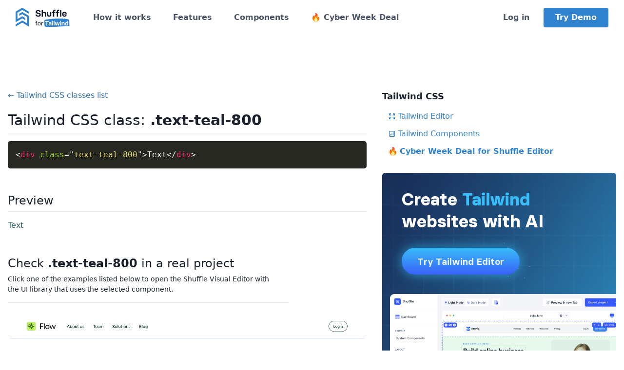

--- FILE ---
content_type: text/html; charset=UTF-8
request_url: https://tailwind.build/classes/text-color/text-teal-800
body_size: 6952
content:
<!DOCTYPE html>
<html lang="en-US">
<head>
    <meta charset="UTF-8">
    <meta name="viewport" content="width=device-width, initial-scale=1.0, minimum-scale=1.0">
    <meta name="facebook-domain-verification" content="tmryps7zuwwrttyz9yvvja4rybcmom">
    <title>.text-teal-800 - Tailwind CSS class</title>
    <meta name="description" content="Tailwind CSS class .text-teal-800 with source code and live preview. You can copy our examples and paste them into your project!">

    <meta property="og:type" content="product"/>
    <meta property="og:title" content="Tailwind Builder"/>
    <meta property="og:description" content="Create beautiful Tailwind templates in minutes">
    <meta property="og:image" content="https://tailwind.build/static/img/1200-tailwind.webp">
    <meta property="og:url" content="https://tailwind.build/"/>

    <meta name="twitter:card" content="summary_large_image">
    <meta name="twitter:title" content="Tailwind Builder">
    <meta name="twitter:description" content="Create beautiful Tailwind templates in minutes">
    <meta name="twitter:image:src" content="https://tailwind.build/static/img/1200-tailwind.webp">

    <link rel="prefetch" href="https://shuffle.dev">
    <link rel="icon" type="image/png" sizes="16x16" href="/favicon-tailwind.png">
    
            <link rel="stylesheet" href="/static/build/css/tailwind.03ec9420.css">
        <link rel="stylesheet" href="/vendor/tailwind/tailwind.min.css?v=dag">
        <link rel="stylesheet" href="/vendor/icons/css/fontello.css?v=dag3">
        <link rel="stylesheet" href="/css/switch-modal-styles.css">
        <link rel="stylesheet" href="/css/fonts/font.css">
    
        <link rel="stylesheet" href="/vendor/prism/prism.css?v=2">

    <script async src="https://www.googletagmanager.com/gtag/js?id=UA-125842727-6"></script>
    <script>
        window.dataLayer = window.dataLayer || [];

        function gtag() {
            dataLayer.push(arguments);
        }

        gtag('js', new Date());
        gtag('config', 'UA-125842727-6');
    </script>

            <!-- Facebook Pixel Code -->
        <script>
            !function (f, b, e, v, n, t, s) {
                if (f.fbq) return;
                n = f.fbq = function () {
                    n.callMethod ?
                        n.callMethod.apply(n, arguments) : n.queue.push(arguments)
                };
                if (!f._fbq) f._fbq = n;
                n.push = n;
                n.loaded = !0;
                n.version = '2.0';
                n.queue = [];
                t = b.createElement(e);
                t.async = !0;
                t.src = v;
                s = b.getElementsByTagName(e)[0];
                s.parentNode.insertBefore(t, s)
            }(window, document, 'script',
                'https://connect.facebook.net/en_US/fbevents.js');
            fbq('init', '439629507145371');
            fbq('track', 'PageView');
        </script>
        <!-- End Facebook Pixel Code -->
    </head>

<body class="antialiased text-gray-900 landing">
<div class="relative">
    

<nav class="tailwind-menu z-50 sticky top-0 w-full p-4 bg-white shadow lg:shadow-none">
    <div class="flex flex-wrap items-center justify-between container mx-auto px-4">
        <div class="flex flex-shrink-0 mr-12">
            <a href="/">
                <img src="/static/img/shuffle-frameworks/shuffle-for-tailwind-color.svg" style="height: 40px" height="40" alt="Shuffle for Tailwind CSS">
            </a>
        </div>
                <div class="block lg:hidden">
            <button class="tailwind-burger flex items-center px-3 py-2 border rounded text-blue-700 border-blue-700"><svg class="fill-current h-3 w-3" viewBox="0 0 20 20" xmlns="http://www.w3.org/2000/svg"><title>Menu</title><path d="M0 3h20v2H0V3zm0 6h20v2H0V9zm0 6h20v2H0v-2z"/></svg></button>
        </div>
        <div class="submenu w-full hidden flex-grow lg:flex lg:items-center lg:w-auto">
            <div class="lg:mr-auto">
                <a class="block lg:inline-block mt-4 lg:mt-0 mr-10 text-gray-700 hover:text-blue-700 font-semibold" href="/#how-it-works" data-section="how-it-works">How it works</a>
                <a class="block lg:inline-block mt-4 lg:mt-0 mr-10 text-gray-700 hover:text-blue-700 font-semibold" href="/#features" data-section="features">Features</a>
                <a class="block lg:inline-block mt-4 lg:mt-0 mr-10 text-gray-700 hover:text-blue-700 font-semibold" href="https://shuffle.dev/components/tailwind">Components</a>
                <a class="block lg:inline-block mt-4 lg:mt-0 text-gray-700 hover:text-blue-700 font-bold" href="https://shuffle.dev/pricing">🔥 Cyber Week Deal</a>
            </div>
            <div>
                                <a href="https://shuffle.dev/login?redirect=tailwind-builder" class="block lg:inline mt-4 lg:mt-0 text-gray-700 hover:text-blue-700 font-semibold">Log in</a>
                <a href="https://shuffle.dev/new?editor=tailwind" class="inline-block py-3 px-6 mt-4 lg:mt-0 lg:ml-6 leading-none text-white font-semibold bg-blue-600 hover:bg-blue-700 rounded shadow">Try Demo</a>
                            </div>
        </div>
            </div>
</nav>

<div class="container mx-auto px-4 pt-24">
    <div class="flex flex-wrap -mx-4">
        <div class="w-full lg:w-3/5 py-4 px-4 mb-4 lg:mb-0">
            <a href="/classes" class="text-blue-700 hover:underline">&larr; Tailwind CSS classes list</a>

            <h1 class="text-3xl my-4 pb-1 border-b">Tailwind CSS class: <strong>.text-teal-800</strong></h1>
            <p></p>

            <div class="mb-12" id="prism">
                <div class="content">
                    <pre><code class="language-html">&lt;div class=&quot;text-teal-800&quot;&gt;Text&lt;/div&gt;</code></pre>
                </div>
            </div>

            <div class="mb-12">
                <h2 class="text-2xl mb-4 pb-1 border-b">Preview</h2>
                <div>
                    <div class="text-teal-800">Text</div>
                </div>
            </div>

                        <h2 class="text-2xl mb-1">Check <strong>.text-teal-800</strong> in a real project</h2>
            <p class="text-sm mb-6 pb-4 border-b max-w-xl">Click one of the examples listed below to open the Shuffle Visual Editor with the&nbsp;UI&nbsp;library that uses the selected component.</p>
            <div class="mb-5">
                                <div class="mb-6">
                    <a href="https://shuffle.dev/project/new-project-inited?library=tailwind-flow/1.0.1&amp;cid%5B%5D=886f4350_nav1&amp;components=1" target="_blank" rel="noopener" class="check-real-example">
                        <img src="https://static.shuffle.dev/components/preview/ac7e708e-d591-4acd-ba39-4492220b59e2/navigations/nav1.webp" alt="" class="rounded-md shadow-sm">
                        <div class="real-example-overlay">
                            <span class="real-example-button">
                                <svg width="16" height="16" viewBox="0 0 16 16" fill="none" xmlns="http://www.w3.org/2000/svg">
                                    <g opacity="0.4">
                                    <path d="M1.66563 5.90675L7.66563 9.37342C7.76698 9.43193 7.88194 9.46273 7.99896 9.46273C8.11599 9.46273 8.23095 9.43193 8.3323 9.37342L14.3323 5.90675C14.4331 5.84858 14.5168 5.76506 14.5753 5.66447C14.6338 5.56389 14.6649 5.44976 14.6656 5.33342C14.6661 5.21594 14.6355 5.10043 14.577 4.99858C14.5184 4.89673 14.434 4.81215 14.3323 4.75342L8.3323 1.29342C8.23095 1.23491 8.11599 1.2041 7.99896 1.2041C7.88194 1.2041 7.76698 1.23491 7.66563 1.29342L1.66563 4.75342C1.56389 4.81215 1.47948 4.89673 1.42095 4.99858C1.36241 5.10043 1.33183 5.21594 1.3323 5.33342C1.333 5.44976 1.36414 5.56389 1.42261 5.66447C1.48109 5.76506 1.56487 5.84858 1.66563 5.90675ZM7.99896 2.66675L12.6656 5.33342L7.99896 8.00008L3.3323 5.33342L7.99896 2.66675ZM13.6656 7.44675L7.99896 10.6668L2.3323 7.42008C2.25621 7.376 2.17215 7.34741 2.08496 7.33596C1.99778 7.3245 1.90919 7.33041 1.82429 7.35334C1.7394 7.37626 1.65988 7.41576 1.59032 7.46955C1.52075 7.52334 1.46252 7.59036 1.41896 7.66675C1.33205 7.81983 1.3092 8.00107 1.35541 8.17093C1.40163 8.34078 1.51314 8.48547 1.66563 8.57342L7.66563 12.0401C7.76698 12.0986 7.88194 12.1294 7.99896 12.1294C8.11599 12.1294 8.23095 12.0986 8.3323 12.0401L14.3323 8.57342C14.4848 8.48547 14.5963 8.34078 14.6425 8.17093C14.6887 8.00107 14.6659 7.81983 14.579 7.66675C14.5354 7.59036 14.4772 7.52334 14.4076 7.46955C14.338 7.41576 14.2585 7.37626 14.1736 7.35334C14.0887 7.33041 14.0001 7.3245 13.913 7.33596C13.8258 7.34741 13.7417 7.376 13.6656 7.42008V7.44675ZM13.6656 10.1134L7.99896 13.3334L2.3323 10.0868C2.25621 10.0427 2.17215 10.0141 2.08496 10.0026C1.99778 9.99117 1.90919 9.99708 1.82429 10.02C1.7394 10.0429 1.65988 10.0824 1.59032 10.1362C1.52075 10.19 1.46252 10.257 1.41896 10.3334C1.33205 10.4865 1.3092 10.6677 1.35541 10.8376C1.40163 11.0075 1.51314 11.1521 1.66563 11.2401L7.66563 14.7068C7.76698 14.7653 7.88194 14.7961 7.99896 14.7961C8.11599 14.7961 8.23095 14.7653 8.3323 14.7068L14.3323 11.2401C14.4848 11.1521 14.5963 11.0075 14.6425 10.8376C14.6887 10.6677 14.6659 10.4865 14.579 10.3334C14.5354 10.257 14.4772 10.19 14.4076 10.1362C14.338 10.0824 14.2585 10.0429 14.1736 10.02C14.0887 9.99708 14.0001 9.99117 13.913 10.0026C13.8258 10.0141 13.7417 10.0427 13.6656 10.0868V10.1134Z" fill="#98A1B7"/>
                                    </g>
                                </svg>
                                Open in Visual Editor →
                            </span>
                        </div>
                    </a>
                </div>
                            </div>
            

                        <div class="mb-12">
                <h2 class="text-2xl mb-4 pb-1 border-b">CSS source</h2>
                <div class="my-4">
                    <pre><code class="language-css">.text-teal-800 { color: #285e61; }</code></pre>
                </div>
            </div>
            
                        <h2 class="text-2xl mb-4 pb-1 border-b">More in Tailwind CSS Text color</h2>
            <div>
                <ul>
                                                        <li class="mb-2"><a class="text-blue-600 hover:underline" href="/classes/text-color/text-transparent">.text-transparent</a></li>
                                                                            <li class="mb-2"><a class="text-blue-600 hover:underline" href="/classes/text-color/text-current">.text-current</a></li>
                                                                            <li class="mb-2"><a class="text-blue-600 hover:underline" href="/classes/text-color/text-black">.text-black</a></li>
                                                                            <li class="mb-2"><a class="text-blue-600 hover:underline" href="/classes/text-color/text-white">.text-white</a></li>
                                                                            <li class="mb-2"><a class="text-blue-600 hover:underline" href="/classes/text-color/text-gray-100">.text-gray-100</a></li>
                                                                            <li class="mb-2"><a class="text-blue-600 hover:underline" href="/classes/text-color/text-gray-200">.text-gray-200</a></li>
                                                                            <li class="mb-2"><a class="text-blue-600 hover:underline" href="/classes/text-color/text-gray-300">.text-gray-300</a></li>
                                                                            <li class="mb-2"><a class="text-blue-600 hover:underline" href="/classes/text-color/text-gray-400">.text-gray-400</a></li>
                                                                            <li class="mb-2"><a class="text-blue-600 hover:underline" href="/classes/text-color/text-gray-500">.text-gray-500</a></li>
                                                                            <li class="mb-2"><a class="text-blue-600 hover:underline" href="/classes/text-color/text-gray-600">.text-gray-600</a></li>
                                                                            <li class="mb-2"><a class="text-blue-600 hover:underline" href="/classes/text-color/text-gray-700">.text-gray-700</a></li>
                                                                            <li class="mb-2"><a class="text-blue-600 hover:underline" href="/classes/text-color/text-gray-800">.text-gray-800</a></li>
                                                                            <li class="mb-2"><a class="text-blue-600 hover:underline" href="/classes/text-color/text-gray-900">.text-gray-900</a></li>
                                                                            <li class="mb-2"><a class="text-blue-600 hover:underline" href="/classes/text-color/text-red-100">.text-red-100</a></li>
                                                                            <li class="mb-2"><a class="text-blue-600 hover:underline" href="/classes/text-color/text-red-200">.text-red-200</a></li>
                                                                            <li class="mb-2"><a class="text-blue-600 hover:underline" href="/classes/text-color/text-red-300">.text-red-300</a></li>
                                                                            <li class="mb-2"><a class="text-blue-600 hover:underline" href="/classes/text-color/text-red-400">.text-red-400</a></li>
                                                                            <li class="mb-2"><a class="text-blue-600 hover:underline" href="/classes/text-color/text-red-500">.text-red-500</a></li>
                                                                            <li class="mb-2"><a class="text-blue-600 hover:underline" href="/classes/text-color/text-red-600">.text-red-600</a></li>
                                                                            <li class="mb-2"><a class="text-blue-600 hover:underline" href="/classes/text-color/text-red-700">.text-red-700</a></li>
                                                                            <li class="mb-2"><a class="text-blue-600 hover:underline" href="/classes/text-color/text-red-800">.text-red-800</a></li>
                                                                            <li class="mb-2"><a class="text-blue-600 hover:underline" href="/classes/text-color/text-red-900">.text-red-900</a></li>
                                                                            <li class="mb-2"><a class="text-blue-600 hover:underline" href="/classes/text-color/text-orange-100">.text-orange-100</a></li>
                                                                            <li class="mb-2"><a class="text-blue-600 hover:underline" href="/classes/text-color/text-orange-200">.text-orange-200</a></li>
                                                                            <li class="mb-2"><a class="text-blue-600 hover:underline" href="/classes/text-color/text-orange-300">.text-orange-300</a></li>
                                                                            <li class="mb-2"><a class="text-blue-600 hover:underline" href="/classes/text-color/text-orange-400">.text-orange-400</a></li>
                                                                            <li class="mb-2"><a class="text-blue-600 hover:underline" href="/classes/text-color/text-orange-500">.text-orange-500</a></li>
                                                                            <li class="mb-2"><a class="text-blue-600 hover:underline" href="/classes/text-color/text-orange-600">.text-orange-600</a></li>
                                                                            <li class="mb-2"><a class="text-blue-600 hover:underline" href="/classes/text-color/text-orange-700">.text-orange-700</a></li>
                                                                            <li class="mb-2"><a class="text-blue-600 hover:underline" href="/classes/text-color/text-orange-800">.text-orange-800</a></li>
                                                                            <li class="mb-2"><a class="text-blue-600 hover:underline" href="/classes/text-color/text-orange-900">.text-orange-900</a></li>
                                                                            <li class="mb-2"><a class="text-blue-600 hover:underline" href="/classes/text-color/text-yellow-100">.text-yellow-100</a></li>
                                                                            <li class="mb-2"><a class="text-blue-600 hover:underline" href="/classes/text-color/text-yellow-200">.text-yellow-200</a></li>
                                                                            <li class="mb-2"><a class="text-blue-600 hover:underline" href="/classes/text-color/text-yellow-300">.text-yellow-300</a></li>
                                                                            <li class="mb-2"><a class="text-blue-600 hover:underline" href="/classes/text-color/text-yellow-400">.text-yellow-400</a></li>
                                                                            <li class="mb-2"><a class="text-blue-600 hover:underline" href="/classes/text-color/text-yellow-500">.text-yellow-500</a></li>
                                                                            <li class="mb-2"><a class="text-blue-600 hover:underline" href="/classes/text-color/text-yellow-600">.text-yellow-600</a></li>
                                                                            <li class="mb-2"><a class="text-blue-600 hover:underline" href="/classes/text-color/text-yellow-700">.text-yellow-700</a></li>
                                                                            <li class="mb-2"><a class="text-blue-600 hover:underline" href="/classes/text-color/text-yellow-800">.text-yellow-800</a></li>
                                                                            <li class="mb-2"><a class="text-blue-600 hover:underline" href="/classes/text-color/text-yellow-900">.text-yellow-900</a></li>
                                                                            <li class="mb-2"><a class="text-blue-600 hover:underline" href="/classes/text-color/text-green-100">.text-green-100</a></li>
                                                                            <li class="mb-2"><a class="text-blue-600 hover:underline" href="/classes/text-color/text-green-200">.text-green-200</a></li>
                                                                            <li class="mb-2"><a class="text-blue-600 hover:underline" href="/classes/text-color/text-green-300">.text-green-300</a></li>
                                                                            <li class="mb-2"><a class="text-blue-600 hover:underline" href="/classes/text-color/text-green-400">.text-green-400</a></li>
                                                                            <li class="mb-2"><a class="text-blue-600 hover:underline" href="/classes/text-color/text-green-500">.text-green-500</a></li>
                                                                            <li class="mb-2"><a class="text-blue-600 hover:underline" href="/classes/text-color/text-green-600">.text-green-600</a></li>
                                                                            <li class="mb-2"><a class="text-blue-600 hover:underline" href="/classes/text-color/text-green-700">.text-green-700</a></li>
                                                                            <li class="mb-2"><a class="text-blue-600 hover:underline" href="/classes/text-color/text-green-800">.text-green-800</a></li>
                                                                            <li class="mb-2"><a class="text-blue-600 hover:underline" href="/classes/text-color/text-green-900">.text-green-900</a></li>
                                                                            <li class="mb-2"><a class="text-blue-600 hover:underline" href="/classes/text-color/text-teal-100">.text-teal-100</a></li>
                                                                            <li class="mb-2"><a class="text-blue-600 hover:underline" href="/classes/text-color/text-teal-200">.text-teal-200</a></li>
                                                                            <li class="mb-2"><a class="text-blue-600 hover:underline" href="/classes/text-color/text-teal-300">.text-teal-300</a></li>
                                                                            <li class="mb-2"><a class="text-blue-600 hover:underline" href="/classes/text-color/text-teal-400">.text-teal-400</a></li>
                                                                            <li class="mb-2"><a class="text-blue-600 hover:underline" href="/classes/text-color/text-teal-500">.text-teal-500</a></li>
                                                                            <li class="mb-2"><a class="text-blue-600 hover:underline" href="/classes/text-color/text-teal-600">.text-teal-600</a></li>
                                                                            <li class="mb-2"><a class="text-blue-600 hover:underline" href="/classes/text-color/text-teal-700">.text-teal-700</a></li>
                                                                                                                <li class="mb-2"><a class="text-blue-600 hover:underline" href="/classes/text-color/text-teal-900">.text-teal-900</a></li>
                                                                            <li class="mb-2"><a class="text-blue-600 hover:underline" href="/classes/text-color/text-blue-100">.text-blue-100</a></li>
                                                                            <li class="mb-2"><a class="text-blue-600 hover:underline" href="/classes/text-color/text-blue-200">.text-blue-200</a></li>
                                                                            <li class="mb-2"><a class="text-blue-600 hover:underline" href="/classes/text-color/text-blue-300">.text-blue-300</a></li>
                                                                            <li class="mb-2"><a class="text-blue-600 hover:underline" href="/classes/text-color/text-blue-400">.text-blue-400</a></li>
                                                                            <li class="mb-2"><a class="text-blue-600 hover:underline" href="/classes/text-color/text-blue-500">.text-blue-500</a></li>
                                                                            <li class="mb-2"><a class="text-blue-600 hover:underline" href="/classes/text-color/text-blue-600">.text-blue-600</a></li>
                                                                            <li class="mb-2"><a class="text-blue-600 hover:underline" href="/classes/text-color/text-blue-700">.text-blue-700</a></li>
                                                                            <li class="mb-2"><a class="text-blue-600 hover:underline" href="/classes/text-color/text-blue-800">.text-blue-800</a></li>
                                                                            <li class="mb-2"><a class="text-blue-600 hover:underline" href="/classes/text-color/text-blue-900">.text-blue-900</a></li>
                                                                            <li class="mb-2"><a class="text-blue-600 hover:underline" href="/classes/text-color/text-indigo-100">.text-indigo-100</a></li>
                                                                            <li class="mb-2"><a class="text-blue-600 hover:underline" href="/classes/text-color/text-indigo-200">.text-indigo-200</a></li>
                                                                            <li class="mb-2"><a class="text-blue-600 hover:underline" href="/classes/text-color/text-indigo-300">.text-indigo-300</a></li>
                                                                            <li class="mb-2"><a class="text-blue-600 hover:underline" href="/classes/text-color/text-indigo-400">.text-indigo-400</a></li>
                                                                            <li class="mb-2"><a class="text-blue-600 hover:underline" href="/classes/text-color/text-indigo-500">.text-indigo-500</a></li>
                                                                            <li class="mb-2"><a class="text-blue-600 hover:underline" href="/classes/text-color/text-indigo-600">.text-indigo-600</a></li>
                                                                            <li class="mb-2"><a class="text-blue-600 hover:underline" href="/classes/text-color/text-indigo-700">.text-indigo-700</a></li>
                                                                            <li class="mb-2"><a class="text-blue-600 hover:underline" href="/classes/text-color/text-indigo-800">.text-indigo-800</a></li>
                                                                            <li class="mb-2"><a class="text-blue-600 hover:underline" href="/classes/text-color/text-indigo-900">.text-indigo-900</a></li>
                                                                            <li class="mb-2"><a class="text-blue-600 hover:underline" href="/classes/text-color/text-purple-100">.text-purple-100</a></li>
                                                                            <li class="mb-2"><a class="text-blue-600 hover:underline" href="/classes/text-color/text-purple-200">.text-purple-200</a></li>
                                                                            <li class="mb-2"><a class="text-blue-600 hover:underline" href="/classes/text-color/text-purple-300">.text-purple-300</a></li>
                                                                            <li class="mb-2"><a class="text-blue-600 hover:underline" href="/classes/text-color/text-purple-400">.text-purple-400</a></li>
                                                                            <li class="mb-2"><a class="text-blue-600 hover:underline" href="/classes/text-color/text-purple-500">.text-purple-500</a></li>
                                                                            <li class="mb-2"><a class="text-blue-600 hover:underline" href="/classes/text-color/text-purple-600">.text-purple-600</a></li>
                                                                            <li class="mb-2"><a class="text-blue-600 hover:underline" href="/classes/text-color/text-purple-700">.text-purple-700</a></li>
                                                                            <li class="mb-2"><a class="text-blue-600 hover:underline" href="/classes/text-color/text-purple-800">.text-purple-800</a></li>
                                                                            <li class="mb-2"><a class="text-blue-600 hover:underline" href="/classes/text-color/text-purple-900">.text-purple-900</a></li>
                                                                            <li class="mb-2"><a class="text-blue-600 hover:underline" href="/classes/text-color/text-pink-100">.text-pink-100</a></li>
                                                                            <li class="mb-2"><a class="text-blue-600 hover:underline" href="/classes/text-color/text-pink-200">.text-pink-200</a></li>
                                                                            <li class="mb-2"><a class="text-blue-600 hover:underline" href="/classes/text-color/text-pink-300">.text-pink-300</a></li>
                                                                            <li class="mb-2"><a class="text-blue-600 hover:underline" href="/classes/text-color/text-pink-400">.text-pink-400</a></li>
                                                                            <li class="mb-2"><a class="text-blue-600 hover:underline" href="/classes/text-color/text-pink-500">.text-pink-500</a></li>
                                                                            <li class="mb-2"><a class="text-blue-600 hover:underline" href="/classes/text-color/text-pink-600">.text-pink-600</a></li>
                                                                            <li class="mb-2"><a class="text-blue-600 hover:underline" href="/classes/text-color/text-pink-700">.text-pink-700</a></li>
                                                                            <li class="mb-2"><a class="text-blue-600 hover:underline" href="/classes/text-color/text-pink-900">.text-pink-900</a></li>
                                                                            <li class="mb-2"><a class="text-blue-600 hover:underline" href="/classes/text-color/text-pink-800">.text-pink-800</a></li>
                                                                            <li class="mb-2"><a class="text-blue-600 hover:underline" href="/classes/text-color/text-blue-50">.text-blue-50</a></li>
                                                                            <li class="mb-2"><a class="text-blue-600 hover:underline" href="/classes/text-color/text-gray-50">.text-gray-50</a></li>
                                                                            <li class="mb-2"><a class="text-blue-600 hover:underline" href="/classes/text-color/text-green-50">.text-green-50</a></li>
                                                                            <li class="mb-2"><a class="text-blue-600 hover:underline" href="/classes/text-color/text-indigo-50">.text-indigo-50</a></li>
                                                                            <li class="mb-2"><a class="text-blue-600 hover:underline" href="/classes/text-color/text-opacity-10">.text-opacity-10</a></li>
                                                                            <li class="mb-2"><a class="text-blue-600 hover:underline" href="/classes/text-color/text-pink-50">.text-pink-50</a></li>
                                                                            <li class="mb-2"><a class="text-blue-600 hover:underline" href="/classes/text-color/text-purple-50">.text-purple-50</a></li>
                                                                            <li class="mb-2"><a class="text-blue-600 hover:underline" href="/classes/text-color/text-red-50">.text-red-50</a></li>
                                                                            <li class="mb-2"><a class="text-blue-600 hover:underline" href="/classes/text-color/text-yellow-50">.text-yellow-50</a></li>
                                                    </ul>
            </div>
            
        </div>

        <div class="hidden lg:block lg:w-2/5 py-4 px-4">
            <h5 class="text-lg font-bold mb-4">Tailwind CSS</h5>
            <ul class="list-none ml-3 mb-8">
                <li class="mb-3">
                    <a class="flex items-center text-blue-600 hover:underline" href="https://shuffle.dev/tailwind?utm_source=tailwind&utm_medium=class-item" rel="noopener">
                        <svg class="mr-1" height="16" width="16" fill="none" stroke="currentColor" viewBox="0 0 24 24" xmlns="http://www.w3.org/2000/svg"><path stroke-linecap="round" stroke-linejoin="round" stroke-width="2" d="M4 8V4m0 0h4M4 4l5 5m11-1V4m0 0h-4m4 0l-5 5M4 16v4m0 0h4m-4 0l5-5m11 5l-5-5m5 5v-4m0 4h-4"></path></svg>
                        Tailwind Editor
                    </a>
                </li>
                <li class="mb-3">
                    <a class="flex items-center text-blue-600 hover:underline" href="https://shuffle.dev/components/tailwind?utm_source=tailwind&utm_medium=class-item" rel="noopener">
                        <svg class="mr-1" height="16" width="16" fill="none" stroke="currentColor" viewBox="0 0 24 24" xmlns="http://www.w3.org/2000/svg"><path stroke-linecap="round" stroke-linejoin="round" stroke-width="2" d="M16 8v8m-4-5v5m-4-2v2m-2 4h12a2 2 0 002-2V6a2 2 0 00-2-2H6a2 2 0 00-2 2v12a2 2 0 002 2z"></path></svg>
                        Tailwind Components
                    </a>
                </li>
                <li>
                    <a class="flex items-center text-blue-600 hover:underline" href="https://shuffle.dev/pricing" rel="noopener">
                        <span class="mr-1">🔥</span>
                        <span><b>Cyber Week Deal for Shuffle Editor</b></sup>
                    </a>
                </li>
            </ul>
            <div class="mb-8">
                <iframe id="shuffle-promo" src="https://shuffle.dev/frameworks/tailwindcss/index.html" width="100%" height="500" class="w-full rounded-md overflow-hidden" frameborder="0" scrolling="no"></iframe>
            </div>
            <div>
                <iframe src="https://shuffle.dev/iframe/composer-ai?library=tailwind-darkpro/1.0.1" width="100%" height="360" frameBorder="0"></iframe>
            </div>
        </div>
    </div>
</div>

<div class="container mx-auto">
    <footer class="flex flex-wrap flex-col items-center px-4 py-6 text-sm text-gray-700 border-t">
        <div class="text-center">&copy; 2025  <a href="https://shuffle.dev" class="text-gray-700 hover:underline" title="An online editor for busy developers" target="_blank">Shuffle</a></div>
        <div class="mx-auto mb-3 text-center">
            <a href="/tailwind/static/files/terms-of-use.pdf" target="_blank" class="inline-block mt-4 mx-3 text-blue-700 hover:underline">Terms</a>
            <a href="/tailwind/static/files/privacy-policy.pdf" target="_blank" class="inline-block mt-4 mx-3 text-blue-700 hover:underline">Privacy Policy</a>
            <a href="https://shuffle.dev/components/tailwind" class="inline-block mt-4 mx-3 text-blue-700 hover:underline">Tailwind Components</a>
            <a href="https://shuffle.dev/tailwind/templates" class="inline-block mt-4 mx-3 text-blue-700 hover:underline">Templates</a>
            <a href="/classes" class="inline-block mt-4 mx-3 text-blue-700 hover:underline">Tailwind CSS</a>
            <a href="https://shuffle.dev/inspirations" class="inline-block mt-4 mx-3 text-blue-700 hover:underline" rel="noopener">Design Inspirations</a>
            <a href="https://shuffle.dev/nextjs" class="inline-block mt-4 mx-3 text-blue-700 hover:underline" rel="noopener">Next.js Editor</a>
        </div>
        <p class="w-full mt-2 mb-2 text-center text-gray-700">Tailwind Builder is a product of <a href="https://shuffle.dev">Shuffle</a> and is not affiliated with Tailwind CSS or Tailwind Labs.</p>
        <p class="w-full mt-2 mb-2 text-center"><a href="https://shuffle.dev/tailwind" class="text-blue-600 hover:underline">Switch to the Tailwind Editor by Shuffle<sup> <i class="icon-link-ext"></i></sup></a></p>
    </footer>
</div>

</div>

    <script src="/vendor/bundle.js?v1"></script>
    
<script>var SHOW_NEWSLETTER = false;</script>
<script src="/vendor/prism/prism.js?v=2"></script>
<script src="/static/build/runtime.3f86a6e3.js" defer></script><script src="/static/build/shared.a8c78fd1.js" defer></script><script src="/static/build/js/landing.bc4e6410.js" defer></script>
<script src="/components/js/264f_components-previews.js?v=cak2"></script>
<script>
 $('[data-toggle="tooltip"]').tooltip();
 $('[data-toggle="popover"]').popover();
</script>

    <script src="https://js.stripe.com/v3/"></script>
    <script>
        var stripe_publishable_key = 'pk_live_6Hm65VjiTzGXnnoyU9jddNmf';
    </script>

<script defer src="https://static.cloudflareinsights.com/beacon.min.js/vcd15cbe7772f49c399c6a5babf22c1241717689176015" integrity="sha512-ZpsOmlRQV6y907TI0dKBHq9Md29nnaEIPlkf84rnaERnq6zvWvPUqr2ft8M1aS28oN72PdrCzSjY4U6VaAw1EQ==" data-cf-beacon='{"version":"2024.11.0","token":"4b662ebcb42e4a84b14eb4c1bfca03e0","r":1,"server_timing":{"name":{"cfCacheStatus":true,"cfEdge":true,"cfExtPri":true,"cfL4":true,"cfOrigin":true,"cfSpeedBrain":true},"location_startswith":null}}' crossorigin="anonymous"></script>
</body>
</html>


--- FILE ---
content_type: text/html
request_url: https://shuffle.dev/frameworks/tailwindcss/index.html
body_size: 582
content:
<!DOCTYPE html>
<html lang="en"><head>
    <meta charset="UTF-8">
    <meta name=”robots” content=”noindex”>
    <meta name="viewport" content="width=device-width, initial-scale=1.0">
    <link href="css/style.css?v=3" rel="stylesheet" type="text/css" />
    <link href="/vendor/shuffle/fonts/font.css?v=da25" rel="stylesheet">
    <title></title>
</head>

<body>
    <div class="banner-container">
        <img class="background-image-tailwind" src="images/bg-tailwind-banner.png" alt="">
        <div class="banner-content">
            <div class="banner-left-side">
                <h2 class="banner-header">
                    <span>Create</span>
                    <span class="banner-tailwind-name">Tailwind</span>
                    <span>websites with AI</span>
                </h2>
                <p class="banner-text">Shuffle gives you 13,000+ beautiful UI components and advanced AI features to get you started.</p>
                <div class="shuffle-banner-magic">
                    <div class="shuffle-content-magic">
                        <div class="sparkle-button">
                            <img class="dots-button" src="images/sparkle-dots.svg" alt="">
                            <a href="https://shuffle.dev/editor?utm_source=tailwind&utm_medium=banner&utm_id=classes" target="_blank" class="shuffle-button-magic">
                                <div class="bg-magic1"></div>
                                <span class="spark"></span>
                                <div class="backdrop"></div>
                                <span class="text">Try Tailwind Editor</span>
                            </a>
                        </div>
                    </div>
                </div>
            </div>
        </div>
        <div class="banner-image-right">
            <img class="banner-image" src="images/working-on-component.png" alt="">
        </div>
    </div>
</body>
</html>


--- FILE ---
content_type: text/html; charset=UTF-8
request_url: https://shuffle.dev/iframe/composer-ai?library=tailwind-darkpro/1.0.1
body_size: 3299
content:
<!DOCTYPE html>
<html lang="en-US" class="">
<head>
    <meta charset="UTF-8">
    <meta name="robots" content="noindex">
    <meta name="viewport" content="width=device-width, initial-scale=1.0, minimum-scale=1.0">
    <meta name="facebook-domain-verification" content="auc6fsccvnfhgbtskwecfht6o6njun">
    <title>What do you want to build with Shuffle?</title>
    <meta name="description" content="Generate the website's structure in a few shuffles and finish it in a visual editor.">
    <meta property="og:type" content="product"/>
    <meta property="og:title" content="Start a new project with one million layouts"/>
    <meta property="og:description" content="Generate the website's structure in a few shuffles and finish it in a visual editor.">
    <meta property="og:image" content="https://shuffle.dev/static/img/randomizer-open-graph.png">
    <meta property="og:url" content="https://shuffle.dev/setup"/>
    <meta name="twitter:card" content="summary_large_image">
    <meta name="twitter:title" content="Start a new project with one million layouts">
    <meta name="twitter:description" content="Generate the website's structure in a few shuffles and finish it in a visual editor.">
    <meta name="twitter:image:src" content="https://shuffle.dev/static/img/randomizer-open-graph.png">
    <link rel="apple-touch-icon" sizes="180x180" href="/vendor/shuffle/favicon/apple-touch-icon.png">
    <link rel="icon" type="image/png" sizes="32x32" href="/vendor/shuffle/favicon/favicon-32x32.png">
    <link rel="icon" type="image/png" sizes="16x16" href="/vendor/shuffle/favicon/favicon-16x16.png">
    <link rel="stylesheet" href="/vendor/shuffle/fonts/font.css?v=da26">
    <link rel="stylesheet" href="/static/build/css/tailwindcss.4f6a03b8.css">
    <link rel="stylesheet" href="/static/build/css/shuffle-dev.c87eec3b.css">

    <script type="text/javascript">
        if (top === window) {
            top.location.href = '/';
        }
    </script>
</head>
<body class="antialiased text-body font-body classic-navbar overflow-hidden">
    <div class="bg-norepeat bg-center rounded pt-4 pb-6 px-6" style="background-image: url('https://shuffle.dev/vendor/shuffle/img/components/header.webp');">
        <form method="post" action="/ai/new-project" target="_blank" class="landing-ai-generation" autocomplete="off">
            <h4 class="text-2xl font-bold text-white mb-1">Describe the website you are&nbsp;building</h4>
            <p class="text-secondary font-medium text-base text-white mb-3">
                <span class="font-medium">Example queries:
                    <a href="#" class="text-sm font-normal underline hover:no-underline" data-prompt="Create a landing page about the Axiom Mission 4 (cosmos expedition). In the hero section, put captivating animated stars that use modern design principles to create visual impact.">Landing page</a>,
                    <a href="#" class="text-sm font-normal underline hover:no-underline" data-prompt="Create a monthly calendar view where I can add and view events. Save events in local storage.">Events Calendar</a>,
                    <a href="#" class="text-sm font-normal underline hover:no-underline" data-prompt="Create a simple daily task tracker with add, complete, and delete functionality using local storage.">Task Tracker</a>
                </span>
            </p>
            <div class="relative">
                <input type="hidden" class="form-library" name="library" value="tailwind-darkpro/1.0.1">
                <div class="border-blue-padding">
                    <textarea id="landing-ai-message" class="landing-ai-message w-full placeholder-blueGray-400 border border-transparent rounded pt-3 pb-24 pr-3 pl-3 focus:outline-none font-medium" rows="3" data-gramm="false" name="message" placeholder="Describe your website idea in a few words — like &quot;a portfolio for a designer&quot;"></textarea>
                </div>
                <div class="w-auto absolute bottom-0 right-0 left-0 ml-4 mr-4 mb-4">
                    <div class="border-blue-padding">
                        <button class="generate-ai-propositions btn-publish-border flex justify-center items-center w-full" type="submit">
                            <svg xmlns="http://www.w3.org/2000/svg" width="16" height="16" fill="currentColor" class="bi bi-stars mr-2" viewBox="0 0 16 16">
                                <path d="M7.657 6.247c.11-.33.576-.33.686 0l.645 1.937a2.89 2.89 0 0 0 1.829 1.828l1.936.645c.33.11.33.576 0 .686l-1.937.645a2.89 2.89 0 0 0-1.828 1.829l-.645 1.936a.361.361 0 0 1-.686 0l-.645-1.937a2.89 2.89 0 0 0-1.828-1.828l-1.937-.645a.361.361 0 0 1 0-.686l1.937-.645a2.89 2.89 0 0 0 1.828-1.828zM3.794 1.148a.217.217 0 0 1 .412 0l.387 1.162c.173.518.579.924 1.097 1.097l1.162.387a.217.217 0 0 1 0 .412l-1.162.387A1.73 1.73 0 0 0 4.593 5.69l-.387 1.162a.217.217 0 0 1-.412 0L3.407 5.69A1.73 1.73 0 0 0 2.31 4.593l-1.162-.387a.217.217 0 0 1 0-.412l1.162-.387A1.73 1.73 0 0 0 3.407 2.31zM10.863.099a.145.145 0 0 1 .274 0l.258.774c.115.346.386.617.732.732l.774.258a.145.145 0 0 1 0 .274l-.774.258a1.16 1.16 0 0 0-.732.732l-.258.774a.145.145 0 0 1-.274 0l-.258-.774a1.16 1.16 0 0 0-.732-.732L9.1 2.137a.145.145 0 0 1 0-.274l.774-.258c.346-.115.617-.386.732-.732z"/>
                            </svg>
                            <span class="block py-1 text-lg">Generate Website with AI</span></button>
                    </div>
                </div>
            </div>
            <p class="hidden landing-ai-error text-left text-red-500 font-medium text-sm mt-2"></p>
        </form>
    </div>

            <script src="https://code.jquery.com/jquery-3.6.0.min.js" integrity="sha256-/xUj+3OJU5yExlq6GSYGSHk7tPXikynS7ogEvDej/m4=" crossorigin="anonymous"></script>
        <script src="/static/build/runtime.3f86a6e3.js" defer></script><script src="/static/build/shared.a8c78fd1.js" defer></script><script src="/static/build/js/landing.bc4e6410.js" defer></script>
    
    <script>
        const message = document.getElementById('landing-ai-message');
        document.querySelectorAll('[data-prompt]').forEach((prompt) => {
            prompt.addEventListener('click', (e) => {
                e.preventDefault();
                message.value = e.currentTarget.getAttribute('data-prompt');
            });
        });
    </script>
</body>
</html>


--- FILE ---
content_type: text/css
request_url: https://tailwind.build/vendor/icons/css/fontello.css?v=dag3
body_size: 1116
content:
@font-face {
  font-family: 'fontello';
  src: url('../font/fontello.eot?94985225');
  src: url('../font/fontello.eot?94985225#iefix') format('embedded-opentype'),
       url('../font/fontello.woff2?94985225') format('woff2'),
       url('../font/fontello.woff?94985225') format('woff'),
       url('../font/fontello.ttf?94985225') format('truetype'),
       url('../font/fontello.svg?94985225#fontello') format('svg');
  font-weight: normal;
  font-style: normal;
}
/* Chrome hack: SVG is rendered more smooth in Windozze. 100% magic, uncomment if you need it. */
/* Note, that will break hinting! In other OS-es font will be not as sharp as it could be */
/*
@media screen and (-webkit-min-device-pixel-ratio:0) {
  @font-face {
    font-family: 'fontello';
    src: url('../font/fontello.svg?94985225#fontello') format('svg');
  }
}
*/
[class^="icon-"]:before, [class*=" icon-"]:before {
  font-family: "fontello";
  font-style: normal;
  font-weight: normal;
  speak: never;

  display: inline-block;
  text-decoration: inherit;
  width: 1em;
  margin-right: .2em;
  text-align: center;
  /* opacity: .8; */

  /* For safety - reset parent styles, that can break glyph codes*/
  font-variant: normal;
  text-transform: none;

  /* fix buttons height, for twitter bootstrap */
  line-height: 1em;

  /* Animation center compensation - margins should be symmetric */
  /* remove if not needed */
  margin-left: .2em;

  /* you can be more comfortable with increased icons size */
  /* font-size: 120%; */

  /* Font smoothing. That was taken from TWBS */
  -webkit-font-smoothing: antialiased;
  -moz-osx-font-smoothing: grayscale;

  /* Uncomment for 3D effect */
  /* text-shadow: 1px 1px 1px rgba(127, 127, 127, 0.3); */
}

.icon-revert:before { content: '\e800'; } /* '' */
.icon-eye:before { content: '\e801'; } /* '' */
.icon-history:before { content: '\e802'; } /* '' */
.icon-down-dir:before { content: '\e803'; } /* '' */
.icon-pencil:before { content: '\e804'; } /* '' */
.icon-list-add:before { content: '\e805'; } /* '' */
.icon-cog:before { content: '\e806'; } /* '' */
.icon-shuffle:before { content: '\e807'; } /* '' */
.icon-attention-circled:before { content: '\e808'; } /* '' */
.icon-doc:before { content: '\e809'; } /* '' */
.icon-link-1:before { content: '\e80a'; } /* '' */
.icon-power:before { content: '\e80b'; } /* '' */
.icon-resize-full:before { content: '\e80c'; } /* '' */
.icon-to-end:before { content: '\e80d'; } /* '' */
.icon-squares:before { content: '\e80e'; } /* '' */
.icon-font:before { content: '\e80f'; } /* '' */
.icon-ok:before { content: '\e810'; } /* '' */
.icon-heart-empty:before { content: '\e811'; } /* '' */
.icon-text-height:before { content: '\e812'; } /* '' */
.icon-picture:before { content: '\e813'; } /* '' */
.icon-video:before { content: '\e814'; } /* '' */
.icon-iphone-home:before { content: '\e815'; } /* '' */
.icon-divide-outline:before { content: '\e816'; } /* '' */
.icon-resize-vertical:before { content: '\e817'; } /* '' */
.icon-picture-1:before { content: '\e818'; } /* '' */
.icon-check:before { content: '\e819'; } /* '' */
.icon-doc-text:before { content: '\e81a'; } /* '' */
.icon-arrow-combo:before { content: '\e81b'; } /* '' */
.icon-progress-2:before { content: '\e81c'; } /* '' */
.icon-left-big:before { content: '\e81d'; } /* '' */
.icon-right-dir:before { content: '\e81e'; } /* '' */
.icon-bullhorn:before { content: '\e81f'; } /* '' */
.icon-search:before { content: '\e820'; } /* '' */
.icon-globe:before { content: '\e821'; } /* '' */
.icon-heart:before { content: '\e822'; } /* '' */
.icon-link:before { content: '\e823'; } /* '' */
.icon-connect:before { content: '\e83f'; } /* '' */
.icon-disconnect:before { content: '\e840'; } /* '' */
.icon-plus-circle:before { content: '\e841'; } /* '' */
.icon-download:before { content: '\f02e'; } /* '' */
.icon-link-ext:before { content: '\f08e'; } /* '' */
.icon-github-circled:before { content: '\f09b'; } /* '' */
.icon-left-circled:before { content: '\f0a8'; } /* '' */
.icon-right-circled:before { content: '\f0a9'; } /* '' */
.icon-docs:before { content: '\f0c5'; } /* '' */
.icon-menu:before { content: '\f0c9'; } /* '' */
.icon-money:before { content: '\f0d6'; } /* '' */
.icon-lightbulb:before { content: '\f0eb'; } /* '' */
.icon-desktop:before { content: '\f108'; } /* '' */
.icon-tablet:before { content: '\f10a'; } /* '' */
.icon-mobile:before { content: '\f10b'; } /* '' */
.icon-spinner:before { content: '\f110'; } /* '' */
.icon-code:before { content: '\f121'; } /* '' */
.icon-unlink:before { content: '\f127'; } /* '' */
.icon-level-down:before { content: '\f149'; } /* '' */
.icon-down:before { content: '\f175'; } /* '' */
.icon-up:before { content: '\f176'; } /* '' */
.icon-dot-circled:before { content: '\f192'; } /* '' */
.icon-file-code:before { content: '\f1c9'; } /* '' */
.icon-header:before { content: '\f1dc'; } /* '' */
.icon-paragraph:before { content: '\f1dd'; } /* '' */
.icon-trash:before { content: '\f1f8'; } /* '' */
.icon-brush:before { content: '\f1fc'; } /* '' */
.icon-heartbeat:before { content: '\f21e'; } /* '' */
.icon-wpforms:before { content: '\f298'; } /* '' */
.icon-address-card-o:before { content: '\f2bc'; } /* '' */
.icon-user-o:before { content: '\f2c0'; } /* '' */
.icon-id-badge:before { content: '\f2c1'; } /* '' */


--- FILE ---
content_type: text/css
request_url: https://tailwind.build/css/switch-modal-styles.css
body_size: 329
content:
.register-modal-overlay {
    position: absolute;
    top: 0;
    left: 0;
    width: 100%;
    height: 100%;
    background: rgba(247, 250, 252, 0.8);
    backdrop-filter: blur(3px);
    display: flex;
    align-items: center;
    justify-content: center;
    padding: 16px;
    z-index: 99;
}

.register-modal {
    font-family: 'Basier circle';
    padding-top: 56px;
    max-width: 809px;
    background: #F6FAFF;
    box-shadow: 0px 44px 94px rgba(22, 22, 37, 0.1);
    backdrop-filter: blur(20px);
    border-radius: 16px;
    border: 3px solid #ffffff;
}

.register-modal-container {
    padding: 0 16px;
}

.register-modal-subheader-wrapper {
    padding-left: 96px;
    padding-right: 96px;
    margin-bottom: 35px;
}

.register-modal-header {
    display: flex;
    align-items: center;
    justify-content: center;
    margin-bottom: 38px;
}

.register-modal-header__img {
    margin-right: 12px;
}

.register-modal-header__text {
    color: #0D172A;
    font-weight: 600;
    font-size: 33px;
    line-height: 40px;
    font-style: normal;
}

.register-modal-subheader {
    display: flex;
    flex-wrap: wrap;
    align-items: center;
}

.register-modal-subheader__line {
    height: 1px;
    background: #ECF1FF;
    flex: 1 1 0%;
}

.register-modal-subheader__text {
    font-weight: 600;
    font-size: 14px;
    line-height: 18px;
    color: #818CA8;
    padding-left: 16px;
    padding-right: 16px;
    text-transform: uppercase;
    text-align: center;
}

.register-modal-logo, .register-modal-editor {
    display: block;
    max-width: 80%;
    margin: 0 auto;
}

.register-modal-logo-wrapper {
    display: flex;
    justify-content: center;
    margin-bottom: 24px;
}

.register-modal-logo-link {
    margin-bottom: 24px;
    margin: 0 auto;
}

.register-modal-info-text {
    text-align: center;
    color: #818CA8;
    font-weight: 500;
    max-width: 650px;
    padding: 0 16px;
    margin: 0 auto 24px auto;
}

.register-modal-info-text strong {
    font-weight: 700;
    color: inherit;
}

.btn-shuffle-wrapper {
    display: flex;
    justify-content: center;
}

.btn-shuffle-wrapper {
    margin-bottom: 46px;
}

.btn-shuffle {
    display: inline-flex;
    align-items: center;
    background: #3758F9;
    box-shadow: 0px 6px 16px rgba(55, 88, 249, 0.4), 0px 1px 2px rgba(55, 88, 249, 0.25);
    border-radius: 999px;
    color: #fff !important;
    padding: 12px 20px;
    text-decoration: none;
    font-weight: 600;
    transition: all 0.5s ease;
}

.btn-shuffle:hover {
    background-color: rgba(29, 78, 216, 1);
    color: #fff !important;
    text-decoration: none;
}

.btn-shuffle__text {
    margin-right: 8px;
}


--- FILE ---
content_type: text/css
request_url: https://tailwind.build/css/fonts/font.css
body_size: -83
content:
@font-face {
    font-family: 'Basier circle';
    src: url('./basier-circle/basiercircle-bold-webfont.eot');
    src: url('./basier-circle/basiercircle-bold-webfont.eot?#iefix') format('embedded-opentype'),
         url('./basier-circle/basiercircle-bold-webfont.woff2') format('woff2'),
         url('./basier-circle/basiercircle-bold-webfont.woff') format('woff'),
         url('./basier-circle/basiercircle-bold-webfont.ttf') format('truetype');
    font-weight: 700;
    font-style: normal;
    font-display: swap;
}

@font-face {
    font-family: 'Basier circle';
    src: url('./basier-circle/basiercircle-semibold-webfont.eot');
    src: url('./basier-circle/basiercircle-semibold-webfont.eot?#iefix') format('embedded-opentype'),
         url('./basier-circle/basiercircle-semibold-webfont.woff2') format('woff2'),
         url('./basier-circle/basiercircle-semibold-webfont.woff') format('woff'),
         url('./basier-circle/basiercircle-semibold-webfont.ttf') format('truetype');
    font-weight: 600;
    font-style: normal;
    font-display: swap;
}

@font-face {
    font-family: 'Basier circle';
    src: url('./basier-circle/basiercircle-medium-webfont.eot');
    src: url('./basier-circle/basiercircle-medium-webfont.eot?#iefix') format('embedded-opentype'),
         url('./basier-circle/basiercircle-medium-webfont.woff2') format('woff2'),
         url('./basier-circle/basiercircle-medium-webfont.woff') format('woff'),
         url('./basier-circle/basiercircle-medium-webfont.ttf') format('truetype');
    font-weight: 500;
    font-style: normal;
    font-display: swap;
}

@font-face {
    font-family: 'Basier circle';
    src: url('./basier-circle/basiercircle-regular-webfont.eot');
    src: url('./basier-circle/basiercircle-regular-webfont.eot?#iefix') format('embedded-opentype'),
         url('./basier-circle/basiercircle-regular-webfont.woff2') format('woff2'),
         url('./basier-circle/basiercircle-regular-webfont.woff') format('woff'),
         url('./basier-circle/basiercircle-regular-webfont.ttf') format('truetype');
    font-weight: 400;
    font-style: normal;
    font-display: swap;
}

@font-face {
    font-family: 'Roboto Mono';
    src: url('./roboto-mono/RobotoMono-SemiBold.eot');
    src: url('./roboto-mono/RobotoMono-SemiBold.eot?#iefix') format('embedded-opentype'),
        url('./roboto-mono/RobotoMono-SemiBold.woff2') format('woff2'),
        url('./roboto-mono/RobotoMono-SemiBold.woff') format('woff'),
        url('./roboto-mono/RobotoMono-SemiBold.ttf') format('truetype');
    font-weight: 600;
    font-style: normal;
    font-display: swap;
}

@font-face {
    font-family: 'Roboto Mono';
    src: url('./roboto-mono/RobotoMono-Medium.eot');
    src: url('./roboto-mono/RobotoMono-Medium.eot?#iefix') format('embedded-opentype'),
        url('./roboto-mono/RobotoMono-Medium.woff2') format('woff2'),
        url('./roboto-mono/RobotoMono-Medium.woff') format('woff'),
        url('./roboto-mono/RobotoMono-Medium.ttf') format('truetype');
    font-weight: 500;
    font-style: normal;
    font-display: swap;
}


--- FILE ---
content_type: text/css
request_url: https://tailwind.build/vendor/prism/prism.css?v=2
body_size: 384
content:
/* PrismJS 1.29.0
https://prismjs.com/download.html#themes=prism-okaidia&languages=markup+css+clike+javascript+js-extras+json+js-templates+markup-templating+jsx+tsx+typescript */
code[class*=language-],
pre[class*=language-] {
    color: #f8f8f2;
    background: 0 0;
    text-shadow: 0 1px rgba(0, 0, 0, .3);
    font-family: Consolas, Monaco, 'Andale Mono', 'Ubuntu Mono', monospace;
    font-size: 1em;
    text-align: left;
    white-space: pre;
    word-spacing: normal;
    word-break: normal;
    word-wrap: normal;
    line-height: 1.5;
    -moz-tab-size: 4;
    -o-tab-size: 4;
    tab-size: 4;
    -webkit-hyphens: none;
    -moz-hyphens: none;
    -ms-hyphens: none;
    hyphens: none
}

pre[class*=language-] {
    padding: 1em;
    margin: .5em 0;
    overflow: auto;
    border-radius: .3em
}

:not(pre) > code[class*=language-],
pre[class*=language-] {
    background: #272822
}

:not(pre) > code[class*=language-] {
    padding: .1em;
    border-radius: .3em;
    white-space: normal
}

.token.cdata, .token.comment, .token.doctype, .token.prolog {
    color: #8292a2
}

.token.punctuation {
    color: #f8f8f2
}

.token.namespace {
    opacity: .7
}

.token.constant,
.token.deleted,
.token.property,
.token.symbol,
.token.tag {
    color: #f92672
}

.token.boolean, .token.number {
    color: #ae81ff
}

.token.attr-name, .token.builtin, .token.char, .token.inserted, .token.selector, .token.string {
    color: #a6e22e
}

.language-css .token.string, .style .token.string, .token.entity, .token.operator, .token.url, .token.variable {
    color: #f8f8f2
}

.token.atrule, .token.attr-value, .token.class-name, .token.function {
    color: #e6db74
}

.token.keyword {
    color: #66d9ef
}

.token.important, .token.regex {
    color: #fd971f
}

.token.bold, .token.important {
    font-weight: 700
}

.token.italic {
    font-style: italic
}

.token.entity {
    cursor: help
}


--- FILE ---
content_type: text/css
request_url: https://shuffle.dev/static/build/css/tailwindcss.4f6a03b8.css
body_size: 28684
content:
*,:before,:after{--tw-border-spacing-x: 0;--tw-border-spacing-y: 0;--tw-translate-x: 0;--tw-translate-y: 0;--tw-rotate: 0;--tw-skew-x: 0;--tw-skew-y: 0;--tw-scale-x: 1;--tw-scale-y: 1;--tw-pan-x: ;--tw-pan-y: ;--tw-pinch-zoom: ;--tw-scroll-snap-strictness: proximity;--tw-gradient-from-position: ;--tw-gradient-via-position: ;--tw-gradient-to-position: ;--tw-ordinal: ;--tw-slashed-zero: ;--tw-numeric-figure: ;--tw-numeric-spacing: ;--tw-numeric-fraction: ;--tw-ring-inset: ;--tw-ring-offset-width: 0px;--tw-ring-offset-color: #fff;--tw-ring-color: rgb(59 130 246 / .5);--tw-ring-offset-shadow: 0 0 #0000;--tw-ring-shadow: 0 0 #0000;--tw-shadow: 0 0 #0000;--tw-shadow-colored: 0 0 #0000;--tw-blur: ;--tw-brightness: ;--tw-contrast: ;--tw-grayscale: ;--tw-hue-rotate: ;--tw-invert: ;--tw-saturate: ;--tw-sepia: ;--tw-drop-shadow: ;--tw-backdrop-blur: ;--tw-backdrop-brightness: ;--tw-backdrop-contrast: ;--tw-backdrop-grayscale: ;--tw-backdrop-hue-rotate: ;--tw-backdrop-invert: ;--tw-backdrop-opacity: ;--tw-backdrop-saturate: ;--tw-backdrop-sepia: ;--tw-contain-size: ;--tw-contain-layout: ;--tw-contain-paint: ;--tw-contain-style: }::-ms-backdrop{--tw-border-spacing-x: 0;--tw-border-spacing-y: 0;--tw-translate-x: 0;--tw-translate-y: 0;--tw-rotate: 0;--tw-skew-x: 0;--tw-skew-y: 0;--tw-scale-x: 1;--tw-scale-y: 1;--tw-pan-x: ;--tw-pan-y: ;--tw-pinch-zoom: ;--tw-scroll-snap-strictness: proximity;--tw-gradient-from-position: ;--tw-gradient-via-position: ;--tw-gradient-to-position: ;--tw-ordinal: ;--tw-slashed-zero: ;--tw-numeric-figure: ;--tw-numeric-spacing: ;--tw-numeric-fraction: ;--tw-ring-inset: ;--tw-ring-offset-width: 0px;--tw-ring-offset-color: #fff;--tw-ring-color: rgb(59 130 246 / .5);--tw-ring-offset-shadow: 0 0 #0000;--tw-ring-shadow: 0 0 #0000;--tw-shadow: 0 0 #0000;--tw-shadow-colored: 0 0 #0000;--tw-blur: ;--tw-brightness: ;--tw-contrast: ;--tw-grayscale: ;--tw-hue-rotate: ;--tw-invert: ;--tw-saturate: ;--tw-sepia: ;--tw-drop-shadow: ;--tw-backdrop-blur: ;--tw-backdrop-brightness: ;--tw-backdrop-contrast: ;--tw-backdrop-grayscale: ;--tw-backdrop-hue-rotate: ;--tw-backdrop-invert: ;--tw-backdrop-opacity: ;--tw-backdrop-saturate: ;--tw-backdrop-sepia: ;--tw-contain-size: ;--tw-contain-layout: ;--tw-contain-paint: ;--tw-contain-style: }::backdrop{--tw-border-spacing-x: 0;--tw-border-spacing-y: 0;--tw-translate-x: 0;--tw-translate-y: 0;--tw-rotate: 0;--tw-skew-x: 0;--tw-skew-y: 0;--tw-scale-x: 1;--tw-scale-y: 1;--tw-pan-x: ;--tw-pan-y: ;--tw-pinch-zoom: ;--tw-scroll-snap-strictness: proximity;--tw-gradient-from-position: ;--tw-gradient-via-position: ;--tw-gradient-to-position: ;--tw-ordinal: ;--tw-slashed-zero: ;--tw-numeric-figure: ;--tw-numeric-spacing: ;--tw-numeric-fraction: ;--tw-ring-inset: ;--tw-ring-offset-width: 0px;--tw-ring-offset-color: #fff;--tw-ring-color: rgb(59 130 246 / .5);--tw-ring-offset-shadow: 0 0 #0000;--tw-ring-shadow: 0 0 #0000;--tw-shadow: 0 0 #0000;--tw-shadow-colored: 0 0 #0000;--tw-blur: ;--tw-brightness: ;--tw-contrast: ;--tw-grayscale: ;--tw-hue-rotate: ;--tw-invert: ;--tw-saturate: ;--tw-sepia: ;--tw-drop-shadow: ;--tw-backdrop-blur: ;--tw-backdrop-brightness: ;--tw-backdrop-contrast: ;--tw-backdrop-grayscale: ;--tw-backdrop-hue-rotate: ;--tw-backdrop-invert: ;--tw-backdrop-opacity: ;--tw-backdrop-saturate: ;--tw-backdrop-sepia: ;--tw-contain-size: ;--tw-contain-layout: ;--tw-contain-paint: ;--tw-contain-style: }*,:before,:after{-webkit-box-sizing:border-box;box-sizing:border-box;border-width:0;border-style:solid;border-color:#e2e8f0}:before,:after{--tw-content: ""}html,:host{line-height:1.5;-webkit-text-size-adjust:100%;-moz-tab-size:4;-o-tab-size:4;tab-size:4;font-family:Basier circle,-apple-system,BlinkMacSystemFont,Segoe UI,Roboto,Helvetica Neue,Arial,Noto Sans,sans-serif,"Apple Color Emoji","Segoe UI Emoji",Segoe UI Symbol,"Noto Color Emoji";-webkit-font-feature-settings:normal;font-feature-settings:normal;font-variation-settings:normal;-webkit-tap-highlight-color:transparent}body{margin:0;line-height:inherit}hr{height:0;color:inherit;border-top-width:1px}abbr:where([title]){-webkit-text-decoration:underline dotted;text-decoration:underline dotted}h1,h2,h3,h4,h5,h6{font-size:inherit;font-weight:inherit}a{color:inherit;text-decoration:inherit}b,strong{font-weight:bolder}code,kbd,samp,pre{font-family:Menlo,Monaco,Consolas,Liberation Mono,Courier New,monospace;-webkit-font-feature-settings:normal;font-feature-settings:normal;font-variation-settings:normal;font-size:1em}small{font-size:80%}sub,sup{font-size:75%;line-height:0;position:relative;vertical-align:baseline}sub{bottom:-.25em}sup{top:-.5em}table{text-indent:0;border-color:inherit;border-collapse:collapse}button,input,optgroup,select,textarea{font-family:inherit;-webkit-font-feature-settings:inherit;font-feature-settings:inherit;font-variation-settings:inherit;font-size:100%;font-weight:inherit;line-height:inherit;letter-spacing:inherit;color:inherit;margin:0;padding:0}button,select{text-transform:none}button,input:where([type=button]),input:where([type=reset]),input:where([type=submit]){-webkit-appearance:button;background-color:transparent;background-image:none}:-moz-focusring{outline:auto}:-moz-ui-invalid{box-shadow:none}progress{vertical-align:baseline}::-webkit-inner-spin-button,::-webkit-outer-spin-button{height:auto}[type=search]{-webkit-appearance:textfield;outline-offset:-2px}::-webkit-search-decoration{-webkit-appearance:none}::-webkit-file-upload-button{-webkit-appearance:button;font:inherit}summary{display:list-item}blockquote,dl,dd,h1,h2,h3,h4,h5,h6,hr,figure,p,pre{margin:0}fieldset{margin:0;padding:0}legend{padding:0}ol,ul,menu{list-style:none;margin:0;padding:0}dialog{padding:0}textarea{resize:vertical}input::-webkit-input-placeholder,textarea::-webkit-input-placeholder{opacity:1;color:#a8a29e}input::-moz-placeholder,textarea::-moz-placeholder{opacity:1;color:#a8a29e}input:-ms-input-placeholder,textarea:-ms-input-placeholder{opacity:1;color:#a8a29e}input::-ms-input-placeholder,textarea::-ms-input-placeholder{opacity:1;color:#a8a29e}input::placeholder,textarea::placeholder{opacity:1;color:#a8a29e}button,[role=button]{cursor:pointer}:disabled{cursor:default}img,svg,video,canvas,audio,iframe,embed,object{display:block;vertical-align:middle}img,video{max-width:100%;height:auto}[hidden]:where(:not([hidden=until-found])){display:none}.\!container{width:100%!important}.container{width:100%}@media(min-width:375px){.\!container{max-width:375px!important}.container{max-width:375px}}@media(min-width:640px){.\!container{max-width:640px!important}.container{max-width:640px}}@media(min-width:768px){.\!container{max-width:768px!important}.container{max-width:768px}}@media(min-width:1024px){.\!container{max-width:1024px!important}.container{max-width:1024px}}@media(min-width:1280px){.\!container{max-width:1280px!important}.container{max-width:1280px}}@media(min-width:1536px){.\!container{max-width:1536px!important}.container{max-width:1536px}}.sr-only{position:absolute;width:1px;height:1px;padding:0;margin:-1px;overflow:hidden;clip:rect(0,0,0,0);white-space:nowrap;border-width:0}.pointer-events-none{pointer-events:none}.pointer-events-auto{pointer-events:auto}.visible{visibility:visible}.invisible{visibility:hidden}.collapse{visibility:collapse}.static{position:static}.fixed{position:fixed}.absolute{position:absolute}.relative{position:relative}.sticky{position:sticky}.inset-0{inset:0}.inset-6{inset:1.5rem}.inset-x-0{left:0;right:0}.inset-y-0{top:0;bottom:0}.-bottom-10{bottom:-2.5rem}.-bottom-13{bottom:-3.25rem}.-bottom-20{bottom:-5rem}.-left-1\/10{left:-10%}.-left-1\/4{left:-25%}.-left-10{left:-2.5rem}.-left-44{left:-11rem}.-left-6{left:-1.5rem}.-left-96{left:-24rem}.-right-1{right:-.25rem}.-right-1\/10{right:-10%}.-right-1\/4{right:-25%}.-right-12{right:-3rem}.-right-16{right:-4rem}.-right-3{right:-.75rem}.-right-4{right:-1rem}.-right-96{right:-24rem}.-top-2{top:-.5rem}.-top-5{top:-1.25rem}.-top-\[1px\]{top:-1px}.-top-\[2px\]{top:-2px}.bottom-0{bottom:0}.bottom-1\/2{bottom:50%}.bottom-1\/3{bottom:33.333333%}.bottom-1\/4{bottom:25%}.bottom-20{bottom:5rem}.bottom-40{bottom:10rem}.bottom-full{bottom:100%}.end-0{inset-inline-end:0}.left-0{left:0}.left-1{left:.25rem}.left-1\/2{left:50%}.left-1\/3{left:33.333333%}.left-1\/4{left:25%}.left-10{left:2.5rem}.left-3\/4{left:75%}.right-0{right:0}.right-1\/2{right:50%}.right-1\/3{right:33.333333%}.right-1\/4{right:25%}.right-2{right:.5rem}.right-20{right:5rem}.right-4{right:1rem}.right-6{right:1.5rem}.right-8{right:2rem}.top-0{top:0}.top-1{top:.25rem}.top-1\/2{top:50%}.top-1\/3{top:33.333333%}.top-1\/4{top:25%}.top-10{top:2.5rem}.top-12{top:3rem}.top-128{top:32rem}.top-14{top:3.5rem}.top-16{top:4rem}.top-2{top:.5rem}.top-2\/3{top:66.666667%}.top-20{top:5rem}.top-3\/4{top:75%}.top-32{top:8rem}.top-4{top:1rem}.top-40{top:10rem}.top-5{top:1.25rem}.top-6{top:1.5rem}.top-64{top:16rem}.top-\[-1px\]{top:-1px}.top-\[80px\]{top:80px}.top-\[84px\]{top:84px}.top-px{top:1px}.z-0{z-index:0}.z-10{z-index:10}.z-20{z-index:20}.z-30{z-index:30}.z-40{z-index:40}.z-50{z-index:50}.order-1{-webkit-box-ordinal-group:2;-ms-flex-order:1;order:1}.order-2{-webkit-box-ordinal-group:3;-ms-flex-order:2;order:2}.order-last{-webkit-box-ordinal-group:10000;-ms-flex-order:9999;order:9999}.col-span-4{grid-column:span 4 / span 4}.row-auto{grid-row:auto}.float-right{float:right}.float-left{float:left}.float-none{float:none}.-m-1{margin:-.25rem}.-m-1\.5{margin:-.375rem}.-m-2{margin:-.5rem}.-m-3{margin:-.75rem}.-m-4{margin:-1rem}.-m-5{margin:-1.25rem}.-m-9{margin:-2.25rem}.m-0{margin:0}.m-1{margin:.25rem}.m-2{margin:.5rem}.m-3{margin:.75rem}.m-auto{margin:auto}.-mx-1{margin-left:-.25rem;margin-right:-.25rem}.-mx-2{margin-left:-.5rem;margin-right:-.5rem}.-mx-3{margin-left:-.75rem;margin-right:-.75rem}.-mx-4{margin-left:-1rem;margin-right:-1rem}.-mx-5{margin-left:-1.25rem;margin-right:-1.25rem}.-mx-6{margin-left:-1.5rem;margin-right:-1.5rem}.-mx-8{margin-left:-2rem;margin-right:-2rem}.-my-1{margin-top:-.25rem;margin-bottom:-.25rem}.-my-20{margin-top:-5rem;margin-bottom:-5rem}.-my-40{margin-top:-10rem;margin-bottom:-10rem}.mx-1{margin-left:.25rem;margin-right:.25rem}.mx-2{margin-left:.5rem;margin-right:.5rem}.mx-3{margin-left:.75rem;margin-right:.75rem}.mx-4{margin-left:1rem;margin-right:1rem}.mx-5{margin-left:1.25rem;margin-right:1.25rem}.mx-6{margin-left:1.5rem;margin-right:1.5rem}.mx-8{margin-left:2rem;margin-right:2rem}.mx-auto{margin-left:auto;margin-right:auto}.my-0{margin-top:0;margin-bottom:0}.my-1{margin-top:.25rem;margin-bottom:.25rem}.my-10{margin-top:2.5rem;margin-bottom:2.5rem}.my-12{margin-top:3rem;margin-bottom:3rem}.my-2{margin-top:.5rem;margin-bottom:.5rem}.my-28{margin-top:7rem;margin-bottom:7rem}.my-3{margin-top:.75rem;margin-bottom:.75rem}.my-4{margin-top:1rem;margin-bottom:1rem}.my-6{margin-top:1.5rem;margin-bottom:1.5rem}.my-8{margin-top:2rem;margin-bottom:2rem}.my-auto{margin-top:auto;margin-bottom:auto}.-mb-1{margin-bottom:-.25rem}.-mb-10{margin-bottom:-2.5rem}.-mb-14{margin-bottom:-3.5rem}.-mb-16{margin-bottom:-4rem}.-mb-18{margin-bottom:-4.5rem}.-mb-2{margin-bottom:-.5rem}.-mb-20{margin-bottom:-5rem}.-mb-22{margin-bottom:-5.5rem}.-mb-24{margin-bottom:-6rem}.-mb-3{margin-bottom:-.75rem}.-mb-4{margin-bottom:-1rem}.-mb-6{margin-bottom:-1.5rem}.-mb-8{margin-bottom:-2rem}.-mb-9{margin-bottom:-2.25rem}.-ml-1{margin-left:-.25rem}.-ml-13{margin-left:-3.25rem}.-ml-14{margin-left:-3.5rem}.-ml-2{margin-left:-.5rem}.-ml-20{margin-left:-5rem}.-ml-24{margin-left:-6rem}.-ml-3{margin-left:-.75rem}.-ml-32{margin-left:-8rem}.-ml-4{margin-left:-1rem}.-ml-40{margin-left:-10rem}.-ml-48{margin-left:-12rem}.-ml-56{margin-left:-14rem}.-ml-7{margin-left:-1.75rem}.-ml-8{margin-left:-2rem}.-mr-1{margin-right:-.25rem}.-mr-100{margin-right:-26rem}.-mr-14{margin-right:-3.5rem}.-mr-18{margin-right:-4.5rem}.-mr-2{margin-right:-.5rem}.-mr-20{margin-right:-5rem}.-mr-24{margin-right:-6rem}.-mr-3{margin-right:-.75rem}.-mr-32{margin-right:-8rem}.-mr-4{margin-right:-1rem}.-mr-40{margin-right:-10rem}.-mr-48{margin-right:-12rem}.-mr-5{margin-right:-1.25rem}.-mr-56{margin-right:-14rem}.-mr-72{margin-right:-18rem}.-mt-1{margin-top:-.25rem}.-mt-10{margin-top:-2.5rem}.-mt-112{margin-top:-28rem}.-mt-12{margin-top:-3rem}.-mt-14{margin-top:-3.5rem}.-mt-16{margin-top:-4rem}.-mt-2{margin-top:-.5rem}.-mt-20{margin-top:-5rem}.-mt-3{margin-top:-.75rem}.-mt-32{margin-top:-8rem}.-mt-4{margin-top:-1rem}.-mt-40{margin-top:-10rem}.-mt-48{margin-top:-12rem}.-mt-5{margin-top:-1.25rem}.-mt-6{margin-top:-1.5rem}.-mt-64{margin-top:-16rem}.-mt-8{margin-top:-2rem}.-mt-80{margin-top:-20rem}.-mt-9{margin-top:-2.25rem}.mb-0{margin-bottom:0}.mb-0\.5{margin-bottom:.125rem}.mb-1{margin-bottom:.25rem}.mb-10{margin-bottom:2.5rem}.mb-12{margin-bottom:3rem}.mb-14{margin-bottom:3.5rem}.mb-16{margin-bottom:4rem}.mb-2{margin-bottom:.5rem}.mb-20{margin-bottom:5rem}.mb-24{margin-bottom:6rem}.mb-28{margin-bottom:7rem}.mb-3{margin-bottom:.75rem}.mb-3\.5{margin-bottom:.875rem}.mb-31{margin-bottom:7.75rem}.mb-32{margin-bottom:8rem}.mb-4{margin-bottom:1rem}.mb-40{margin-bottom:10rem}.mb-48{margin-bottom:12rem}.mb-5{margin-bottom:1.25rem}.mb-6{margin-bottom:1.5rem}.mb-7{margin-bottom:1.75rem}.mb-8{margin-bottom:2rem}.mb-80{margin-bottom:20rem}.mb-9{margin-bottom:2.25rem}.mb-auto{margin-bottom:auto}.ml-1{margin-left:.25rem}.ml-1\/5{margin-left:.375rem}.ml-10{margin-left:2.5rem}.ml-12{margin-left:3rem}.ml-2{margin-left:.5rem}.ml-24{margin-left:6rem}.ml-3{margin-left:.75rem}.ml-3px{margin-left:3px}.ml-4{margin-left:1rem}.ml-40{margin-left:10rem}.ml-5{margin-left:1.25rem}.ml-56{margin-left:14rem}.ml-6{margin-left:1.5rem}.ml-8{margin-left:2rem}.ml-80{margin-left:20rem}.ml-9{margin-left:2.25rem}.ml-auto{margin-left:auto}.mr-0{margin-right:0}.mr-1{margin-right:.25rem}.mr-1\.5,.mr-1\/5{margin-right:.375rem}.mr-10{margin-right:2.5rem}.mr-12{margin-right:3rem}.mr-13{margin-right:3.25rem}.mr-16{margin-right:4rem}.mr-17{margin-right:4.25rem}.mr-2{margin-right:.5rem}.mr-2\.5{margin-right:.625rem}.mr-3{margin-right:.75rem}.mr-32{margin-right:8rem}.mr-4{margin-right:1rem}.mr-40{margin-right:10rem}.mr-5{margin-right:1.25rem}.mr-6{margin-right:1.5rem}.mr-7{margin-right:1.75rem}.mr-8{margin-right:2rem}.mr-auto{margin-right:auto}.mr-px{margin-right:1px}.ms-1{-webkit-margin-start:.25rem;margin-inline-start:.25rem}.ms-auto{-webkit-margin-start:auto;margin-inline-start:auto}.mt-0{margin-top:0}.mt-0\.5{margin-top:.125rem}.mt-1{margin-top:.25rem}.mt-1\/5{margin-top:.375rem}.mt-10{margin-top:2.5rem}.mt-12{margin-top:3rem}.mt-13{margin-top:3.25rem}.mt-14{margin-top:3.5rem}.mt-16{margin-top:4rem}.mt-2{margin-top:.5rem}.mt-20{margin-top:5rem}.mt-24{margin-top:6rem}.mt-2px{margin-top:2px}.mt-3{margin-top:.75rem}.mt-3\.5{margin-top:.875rem}.mt-32{margin-top:8rem}.mt-34{margin-top:8.5rem}.mt-4{margin-top:1rem}.mt-40{margin-top:10rem}.mt-48{margin-top:12rem}.mt-5{margin-top:1.25rem}.mt-6{margin-top:1.5rem}.mt-60{margin-top:15rem}.mt-7{margin-top:1.75rem}.mt-72{margin-top:18rem}.mt-8{margin-top:2rem}.mt-96{margin-top:24rem}.mt-auto{margin-top:auto}.block{display:block}.inline-block{display:inline-block}.inline{display:inline}.flex{display:-webkit-box;display:-ms-flexbox;display:flex}.inline-flex{display:-webkit-inline-box;display:-ms-inline-flexbox;display:inline-flex}.table{display:table}.table-cell{display:table-cell}.table-row{display:table-row}.grid{display:grid}.contents{display:contents}.hidden{display:none}.aspect-\[2\/3\]{aspect-ratio:2/3}.aspect-\[4\/3\]{aspect-ratio:4/3}.size-4{width:1rem;height:1rem}.size-5{width:1.25rem;height:1.25rem}.size-6{width:1.5rem;height:1.5rem}.h-0{height:0}.h-1{height:.25rem}.h-1\.5{height:.375rem}.h-10{height:2.5rem}.h-100{height:26rem}.h-112{height:28rem}.h-12{height:3rem}.h-128{height:32rem}.h-13{height:3.25rem}.h-14{height:3.5rem}.h-15{height:3.75rem}.h-16{height:4rem}.h-160{height:40rem}.h-176{height:44rem}.h-18{height:4.5rem}.h-192{height:48rem}.h-2{height:.5rem}.h-20{height:5rem}.h-204{height:49.6rem}.h-208{height:52rem}.h-224{height:56rem}.h-24{height:6rem}.h-240{height:60rem}.h-252{height:61rem}.h-264{height:66rem}.h-27{height:6.75rem}.h-2px{height:2px}.h-3{height:.75rem}.h-32{height:8rem}.h-4{height:1rem}.h-40{height:10rem}.h-48{height:12rem}.h-5{height:1.25rem}.h-56{height:14rem}.h-6{height:1.5rem}.h-64{height:16rem}.h-68{height:17rem}.h-7{height:1.75rem}.h-72{height:18rem}.h-8{height:2rem}.h-80{height:20rem}.h-9{height:2.25rem}.h-96{height:24rem}.h-auto{height:auto}.h-full{height:100%}.h-px{height:1px}.h-screen{height:100vh}.h-setup-bg{height:42.75rem}.max-h-128{max-height:32rem}.max-h-144{max-height:36rem}.max-h-160{max-height:40rem}.max-h-32{max-height:8rem}.max-h-64{max-height:16rem}.max-h-80{max-height:20rem}.max-h-full{max-height:100%}.min-h-32{min-height:8rem}.min-h-56{min-height:14rem}.min-h-64{min-height:16rem}.min-h-full{min-height:100%}.min-h-screen{min-height:100vh}.w-0{width:0}.w-1{width:.25rem}.w-1\.5{width:.375rem}.w-1\/2{width:50%}.w-1\/3{width:33.333333%}.w-1\/4{width:25%}.w-1\/5{width:20%}.w-1\/6{width:16.666667%}.w-10{width:2.5rem}.w-100{width:26rem}.w-112{width:28rem}.w-12{width:3rem}.w-128{width:32rem}.w-14{width:3.5rem}.w-16{width:4rem}.w-18{width:4.5rem}.w-2{width:.5rem}.w-2\/3{width:66.666667%}.w-2\/5{width:40%}.w-20{width:5rem}.w-24{width:6rem}.w-25{width:6.25rem}.w-27{width:6.75rem}.w-3{width:.75rem}.w-3\/12{width:25%}.w-3\/5{width:60%}.w-32{width:8rem}.w-3px{width:3px}.w-4{width:1rem}.w-4\/12{width:33.333333%}.w-4\/5{width:80%}.w-4\/6{width:66.666667%}.w-40{width:10rem}.w-48{width:12rem}.w-5{width:1.25rem}.w-5\/12{width:41.666667%}.w-5\/6{width:83.333333%}.w-52{width:13rem}.w-56{width:14rem}.w-6{width:1.5rem}.w-64{width:16rem}.w-68{width:17rem}.w-7{width:1.75rem}.w-7\/12{width:58.333333%}.w-8{width:2rem}.w-80{width:20rem}.w-88{width:22rem}.w-9{width:2.25rem}.w-9\/12{width:75%}.w-96{width:24rem}.w-\[350px\]{width:350px}.w-auto{width:auto}.w-full{width:100%}.w-px{width:1px}.min-w-0{min-width:0}.max-w-2xl{max-width:42rem}.max-w-3xl{max-width:48rem}.max-w-4xl{max-width:56rem}.max-w-5xl{max-width:64rem}.max-w-6xl{max-width:72rem}.max-w-7xl{max-width:80rem}.max-w-full{max-width:100%}.max-w-lg{max-width:32rem}.max-w-max{max-width:-webkit-max-content;max-width:-moz-max-content;max-width:max-content}.max-w-md{max-width:28rem}.max-w-none{max-width:none}.max-w-prose{max-width:65ch}.max-w-sm{max-width:24rem}.max-w-xl{max-width:36rem}.max-w-xs{max-width:20rem}.flex-1{-webkit-box-flex:1;-ms-flex:1 1 0%;flex:1 1 0%}.flex-auto{-webkit-box-flex:1;-ms-flex:1 1 auto;flex:1 1 auto}.flex-initial{-webkit-box-flex:0;-ms-flex:0 1 auto;flex:0 1 auto}.flex-none{-webkit-box-flex:0;-ms-flex:none;flex:none}.flex-shrink{-ms-flex-negative:1;flex-shrink:1}.flex-shrink-0{-ms-flex-negative:0;flex-shrink:0}.flex-grow,.grow{-webkit-box-flex:1;-ms-flex-positive:1;flex-grow:1}.table-auto{table-layout:auto}.border-collapse{border-collapse:collapse}.origin-top-right{-webkit-transform-origin:top right;transform-origin:top right}.-translate-x-1\/2{--tw-translate-x: -50%;-webkit-transform:translate(var(--tw-translate-x),var(--tw-translate-y)) rotate(var(--tw-rotate)) skewX(var(--tw-skew-x)) skewY(var(--tw-skew-y)) scaleX(var(--tw-scale-x)) scaleY(var(--tw-scale-y));transform:translate(var(--tw-translate-x),var(--tw-translate-y)) rotate(var(--tw-rotate)) skew(var(--tw-skew-x)) skewY(var(--tw-skew-y)) scaleX(var(--tw-scale-x)) scaleY(var(--tw-scale-y))}.-translate-y-1\/2{--tw-translate-y: -50%;-webkit-transform:translate(var(--tw-translate-x),var(--tw-translate-y)) rotate(var(--tw-rotate)) skewX(var(--tw-skew-x)) skewY(var(--tw-skew-y)) scaleX(var(--tw-scale-x)) scaleY(var(--tw-scale-y));transform:translate(var(--tw-translate-x),var(--tw-translate-y)) rotate(var(--tw-rotate)) skew(var(--tw-skew-x)) skewY(var(--tw-skew-y)) scaleX(var(--tw-scale-x)) scaleY(var(--tw-scale-y))}.translate-x-1\/2{--tw-translate-x: 50%;-webkit-transform:translate(var(--tw-translate-x),var(--tw-translate-y)) rotate(var(--tw-rotate)) skewX(var(--tw-skew-x)) skewY(var(--tw-skew-y)) scaleX(var(--tw-scale-x)) scaleY(var(--tw-scale-y));transform:translate(var(--tw-translate-x),var(--tw-translate-y)) rotate(var(--tw-rotate)) skew(var(--tw-skew-x)) skewY(var(--tw-skew-y)) scaleX(var(--tw-scale-x)) scaleY(var(--tw-scale-y))}.-rotate-12{--tw-rotate: -12deg;-webkit-transform:translate(var(--tw-translate-x),var(--tw-translate-y)) rotate(var(--tw-rotate)) skewX(var(--tw-skew-x)) skewY(var(--tw-skew-y)) scaleX(var(--tw-scale-x)) scaleY(var(--tw-scale-y));transform:translate(var(--tw-translate-x),var(--tw-translate-y)) rotate(var(--tw-rotate)) skew(var(--tw-skew-x)) skewY(var(--tw-skew-y)) scaleX(var(--tw-scale-x)) scaleY(var(--tw-scale-y))}.rotate-0{--tw-rotate: 0deg;-webkit-transform:translate(var(--tw-translate-x),var(--tw-translate-y)) rotate(var(--tw-rotate)) skewX(var(--tw-skew-x)) skewY(var(--tw-skew-y)) scaleX(var(--tw-scale-x)) scaleY(var(--tw-scale-y));transform:translate(var(--tw-translate-x),var(--tw-translate-y)) rotate(var(--tw-rotate)) skew(var(--tw-skew-x)) skewY(var(--tw-skew-y)) scaleX(var(--tw-scale-x)) scaleY(var(--tw-scale-y))}.rotate-12{--tw-rotate: 12deg;-webkit-transform:translate(var(--tw-translate-x),var(--tw-translate-y)) rotate(var(--tw-rotate)) skewX(var(--tw-skew-x)) skewY(var(--tw-skew-y)) scaleX(var(--tw-scale-x)) scaleY(var(--tw-scale-y));transform:translate(var(--tw-translate-x),var(--tw-translate-y)) rotate(var(--tw-rotate)) skew(var(--tw-skew-x)) skewY(var(--tw-skew-y)) scaleX(var(--tw-scale-x)) scaleY(var(--tw-scale-y))}.rotate-45{--tw-rotate: 45deg;-webkit-transform:translate(var(--tw-translate-x),var(--tw-translate-y)) rotate(var(--tw-rotate)) skewX(var(--tw-skew-x)) skewY(var(--tw-skew-y)) scaleX(var(--tw-scale-x)) scaleY(var(--tw-scale-y));transform:translate(var(--tw-translate-x),var(--tw-translate-y)) rotate(var(--tw-rotate)) skew(var(--tw-skew-x)) skewY(var(--tw-skew-y)) scaleX(var(--tw-scale-x)) scaleY(var(--tw-scale-y))}.rotate-90{--tw-rotate: 90deg;-webkit-transform:translate(var(--tw-translate-x),var(--tw-translate-y)) rotate(var(--tw-rotate)) skewX(var(--tw-skew-x)) skewY(var(--tw-skew-y)) scaleX(var(--tw-scale-x)) scaleY(var(--tw-scale-y));transform:translate(var(--tw-translate-x),var(--tw-translate-y)) rotate(var(--tw-rotate)) skew(var(--tw-skew-x)) skewY(var(--tw-skew-y)) scaleX(var(--tw-scale-x)) scaleY(var(--tw-scale-y))}.transform{-webkit-transform:translate(var(--tw-translate-x),var(--tw-translate-y)) rotate(var(--tw-rotate)) skewX(var(--tw-skew-x)) skewY(var(--tw-skew-y)) scaleX(var(--tw-scale-x)) scaleY(var(--tw-scale-y));transform:translate(var(--tw-translate-x),var(--tw-translate-y)) rotate(var(--tw-rotate)) skew(var(--tw-skew-x)) skewY(var(--tw-skew-y)) scaleX(var(--tw-scale-x)) scaleY(var(--tw-scale-y))}@-webkit-keyframes bounce{0%,to{-webkit-transform:translateY(-25%);transform:translateY(-25%);-webkit-animation-timing-function:cubic-bezier(.8,0,1,1);animation-timing-function:cubic-bezier(.8,0,1,1)}50%{-webkit-transform:none;transform:none;-webkit-animation-timing-function:cubic-bezier(0,0,.2,1);animation-timing-function:cubic-bezier(0,0,.2,1)}}@keyframes bounce{0%,to{-webkit-transform:translateY(-25%);transform:translateY(-25%);-webkit-animation-timing-function:cubic-bezier(.8,0,1,1);animation-timing-function:cubic-bezier(.8,0,1,1)}50%{-webkit-transform:none;transform:none;-webkit-animation-timing-function:cubic-bezier(0,0,.2,1);animation-timing-function:cubic-bezier(0,0,.2,1)}}.animate-bounce{-webkit-animation:bounce 1s infinite;animation:bounce 1s infinite}@-webkit-keyframes pulse{50%{opacity:.5}}@keyframes pulse{50%{opacity:.5}}.animate-pulse{-webkit-animation:pulse 2s cubic-bezier(.4,0,.6,1) infinite;animation:pulse 2s cubic-bezier(.4,0,.6,1) infinite}.cursor{cursor:default}.cursor-auto{cursor:auto}.cursor-copy{cursor:copy}.cursor-default{cursor:default}.cursor-move{cursor:move}.cursor-not-allowed{cursor:not-allowed}.cursor-play,.cursor-pointer{cursor:pointer}.cursor-row-resize{cursor:row-resize}.cursor-wait{cursor:wait}.select-none{-webkit-user-select:none;-moz-user-select:none;-ms-user-select:none;user-select:none}.select-text{-webkit-user-select:text;-moz-user-select:text;-ms-user-select:text;user-select:text}.resize-none{resize:none}.resize-y{resize:vertical}.resize-x{resize:horizontal}.resize{resize:both}.snap-x{-ms-scroll-snap-type:x var(--tw-scroll-snap-strictness);scroll-snap-type:x var(--tw-scroll-snap-strictness)}.snap-mandatory{--tw-scroll-snap-strictness: mandatory}.snap-center{scroll-snap-align:center}.snap-always{scroll-snap-stop:always}.list-inside{list-style-position:inside}.list-outside{list-style-position:outside}.list-decimal{list-style-type:decimal}.list-disc{list-style-type:disc}.list-none{list-style-type:none}.appearance-none{-webkit-appearance:none;-moz-appearance:none;appearance:none}.columns-1{-webkit-columns:1;-moz-columns:1;columns:1}.grid-flow-row{grid-auto-flow:row}.grid-cols-1{grid-template-columns:repeat(1,minmax(0,1fr))}.grid-cols-3{grid-template-columns:repeat(3,minmax(0,1fr))}.grid-cols-4{grid-template-columns:repeat(4,minmax(0,1fr))}.flex-row{-webkit-box-orient:horizontal;-webkit-box-direction:normal;-ms-flex-direction:row;flex-direction:row}.flex-row-reverse{-webkit-box-orient:horizontal;-webkit-box-direction:reverse;-ms-flex-direction:row-reverse;flex-direction:row-reverse}.flex-col{-webkit-box-orient:vertical;-webkit-box-direction:normal;-ms-flex-direction:column;flex-direction:column}.flex-col-reverse{-webkit-box-orient:vertical;-webkit-box-direction:reverse;-ms-flex-direction:column-reverse;flex-direction:column-reverse}.flex-wrap{-ms-flex-wrap:wrap;flex-wrap:wrap}.flex-wrap-reverse{-ms-flex-wrap:wrap-reverse;flex-wrap:wrap-reverse}.flex-nowrap{-ms-flex-wrap:nowrap;flex-wrap:nowrap}.content-center{-ms-flex-line-pack:center;align-content:center}.content-start{-ms-flex-line-pack:start;align-content:flex-start}.content-end{-ms-flex-line-pack:end;align-content:flex-end}.content-between{-ms-flex-line-pack:justify;align-content:space-between}.content-around{-ms-flex-line-pack:distribute;align-content:space-around}.items-start{-webkit-box-align:start;-ms-flex-align:start;align-items:flex-start}.items-end{-webkit-box-align:end;-ms-flex-align:end;align-items:flex-end}.items-center{-webkit-box-align:center;-ms-flex-align:center;align-items:center}.items-baseline{-webkit-box-align:baseline;-ms-flex-align:baseline;align-items:baseline}.items-stretch{-webkit-box-align:stretch;-ms-flex-align:stretch;align-items:stretch}.justify-start{-webkit-box-pack:start;-ms-flex-pack:start;justify-content:flex-start}.justify-end{-webkit-box-pack:end;-ms-flex-pack:end;justify-content:flex-end}.justify-center{-webkit-box-pack:center;-ms-flex-pack:center;justify-content:center}.justify-between{-webkit-box-pack:justify;-ms-flex-pack:justify;justify-content:space-between}.justify-around{-ms-flex-pack:distribute;justify-content:space-around}.justify-stretch{-webkit-box-pack:stretch;-ms-flex-pack:stretch;justify-content:stretch}.gap-1{gap:.25rem}.gap-12{gap:3rem}.gap-2{gap:.5rem}.gap-3{gap:.75rem}.gap-4{gap:1rem}.gap-6{gap:1.5rem}.gap-8{gap:2rem}.gap-x-3{-webkit-column-gap:.75rem;-moz-column-gap:.75rem;column-gap:.75rem}.gap-y-16{row-gap:4rem}.space-x-1>:not([hidden])~:not([hidden]){--tw-space-x-reverse: 0;margin-right:calc(.25rem * var(--tw-space-x-reverse));margin-left:calc(.25rem * calc(1 - var(--tw-space-x-reverse)))}.space-x-4>:not([hidden])~:not([hidden]){--tw-space-x-reverse: 0;margin-right:calc(1rem * var(--tw-space-x-reverse));margin-left:calc(1rem * calc(1 - var(--tw-space-x-reverse)))}.space-y-1>:not([hidden])~:not([hidden]){--tw-space-y-reverse: 0;margin-top:calc(.25rem * calc(1 - var(--tw-space-y-reverse)));margin-bottom:calc(.25rem * var(--tw-space-y-reverse))}.space-y-1\.5>:not([hidden])~:not([hidden]){--tw-space-y-reverse: 0;margin-top:calc(.375rem * calc(1 - var(--tw-space-y-reverse)));margin-bottom:calc(.375rem * var(--tw-space-y-reverse))}.space-y-3>:not([hidden])~:not([hidden]){--tw-space-y-reverse: 0;margin-top:calc(.75rem * calc(1 - var(--tw-space-y-reverse)));margin-bottom:calc(.75rem * var(--tw-space-y-reverse))}.space-y-6>:not([hidden])~:not([hidden]){--tw-space-y-reverse: 0;margin-top:calc(1.5rem * calc(1 - var(--tw-space-y-reverse)));margin-bottom:calc(1.5rem * var(--tw-space-y-reverse))}.divide-y>:not([hidden])~:not([hidden]){--tw-divide-y-reverse: 0;border-top-width:calc(1px * calc(1 - var(--tw-divide-y-reverse)));border-bottom-width:calc(1px * var(--tw-divide-y-reverse))}.divide-gray-100>:not([hidden])~:not([hidden]){--tw-divide-opacity: 1;border-color:rgb(245 245 244 / var(--tw-divide-opacity, 1))}.self-auto{-ms-flex-item-align:auto;align-self:auto}.self-start{-ms-flex-item-align:start;align-self:flex-start}.self-end{-ms-flex-item-align:end;align-self:flex-end}.self-center{-ms-flex-item-align:center;align-self:center}.self-stretch{-ms-flex-item-align:stretch;align-self:stretch}.overflow-auto{overflow:auto}.overflow-hidden{overflow:hidden}.overflow-visible{overflow:visible}.overflow-scroll{overflow:scroll}.overflow-x-auto{overflow-x:auto}.overflow-y-auto{overflow-y:auto}.overflow-x-hidden{overflow-x:hidden}.overflow-x-scroll{overflow-x:scroll}.overflow-y-scroll{overflow-y:scroll}.scroll-smooth{scroll-behavior:smooth}.truncate{overflow:hidden;text-overflow:ellipsis;white-space:nowrap}.whitespace-normal{white-space:normal}.whitespace-nowrap{white-space:nowrap}.whitespace-pre{white-space:pre}.whitespace-pre-line{white-space:pre-line}.whitespace-pre-wrap{white-space:pre-wrap}.break-normal{overflow-wrap:normal;word-break:normal}.break-words{overflow-wrap:break-word}.break-all{word-break:break-all}.rounded{border-radius:6px}.rounded-2sm{border-radius:.25rem}.rounded-2xl{border-radius:1rem}.rounded-3xl{border-radius:1.5rem}.rounded-4xl{border-radius:4rem}.rounded-full{border-radius:9999px}.rounded-lg{border-radius:.5rem}.rounded-md{border-radius:.375rem}.rounded-none{border-radius:0}.rounded-sm{border-radius:.125rem}.rounded-xl{border-radius:.75rem}.rounded-b{border-bottom-right-radius:6px;border-bottom-left-radius:6px}.rounded-b-2xl{border-bottom-right-radius:1rem;border-bottom-left-radius:1rem}.rounded-b-3xl{border-bottom-right-radius:1.5rem;border-bottom-left-radius:1.5rem}.rounded-b-6xl{border-bottom-right-radius:8rem;border-bottom-left-radius:8rem}.rounded-b-lg{border-bottom-right-radius:.5rem;border-bottom-left-radius:.5rem}.rounded-b-xl{border-bottom-right-radius:.75rem;border-bottom-left-radius:.75rem}.rounded-l{border-top-left-radius:6px;border-bottom-left-radius:6px}.rounded-l-lg{border-top-left-radius:.5rem;border-bottom-left-radius:.5rem}.rounded-r{border-top-right-radius:6px;border-bottom-right-radius:6px}.rounded-t{border-top-left-radius:6px;border-top-right-radius:6px}.rounded-t-md{border-top-left-radius:.375rem;border-top-right-radius:.375rem}.rounded-t-xl{border-top-left-radius:.75rem;border-top-right-radius:.75rem}.rounded-bl{border-bottom-left-radius:6px}.rounded-bl-5xl{border-bottom-left-radius:6rem}.rounded-bl-6xl{border-bottom-left-radius:8rem}.rounded-bl-lg{border-bottom-left-radius:.5rem}.rounded-bl-xl{border-bottom-left-radius:.75rem}.rounded-br{border-bottom-right-radius:6px}.rounded-br-5xl{border-bottom-right-radius:6rem}.rounded-br-lg{border-bottom-right-radius:.5rem}.rounded-tl{border-top-left-radius:6px}.rounded-tl-5xl{border-top-left-radius:6rem}.rounded-tl-lg{border-top-left-radius:.5rem}.rounded-tr{border-top-right-radius:6px}.rounded-tr-3xl{border-top-right-radius:1.5rem}.rounded-tr-5xl{border-top-right-radius:6rem}.rounded-tr-6xl{border-top-right-radius:8rem}.rounded-tr-lg{border-top-right-radius:.5rem}.border{border-width:1px}.border-0{border-width:0}.border-2{border-width:2px}.border-3{border-width:3px}.border-4{border-width:4px}.border-8{border-width:8px}.border-b{border-bottom-width:1px}.border-b-2{border-bottom-width:2px}.border-b-4{border-bottom-width:4px}.border-b-\[120px\]{border-bottom-width:120px}.border-b-\[150px\]{border-bottom-width:150px}.border-b-\[90px\]{border-bottom-width:90px}.border-l{border-left-width:1px}.border-l-2{border-left-width:2px}.border-l-4{border-left-width:4px}.border-l-\[100px\]{border-left-width:100px}.border-l-\[60px\]{border-left-width:60px}.border-l-\[80px\]{border-left-width:80px}.border-r{border-right-width:1px}.border-r-0{border-right-width:0}.border-r-\[100px\]{border-right-width:100px}.border-r-\[60px\]{border-right-width:60px}.border-r-\[80px\]{border-right-width:80px}.border-t{border-top-width:1px}.border-t-2{border-top-width:2px}.border-t-4{border-top-width:4px}.border-solid{border-style:solid}.border-dashed{border-style:dashed}.border-dotted{border-style:dotted}.border-none{border-style:none}.border-affiliate-blue-dark{--tw-border-opacity: 1;border-color:rgb(64 96 255 / var(--tw-border-opacity, 1))}.border-affiliate-gray-dark{--tw-border-opacity: 1;border-color:rgb(25 39 64 / var(--tw-border-opacity, 1))}.border-affiliate-gray-medium{--tw-border-opacity: 1;border-color:rgb(243 244 245 / var(--tw-border-opacity, 1))}.border-affiliate-table-border{--tw-border-opacity: 1;border-color:rgb(242 242 242 / var(--tw-border-opacity, 1))}.border-alternatives-border{--tw-border-opacity: 1;border-color:rgb(30 36 87 / var(--tw-border-opacity, 1))}.border-alternatives-border-button{--tw-border-opacity: 1;border-color:rgb(27 45 112 / var(--tw-border-opacity, 1))}.border-alternatives-secondary-dark{--tw-border-opacity: 1;border-color:rgb(33 39 93 / var(--tw-border-opacity, 1))}.border-alternatives-secondary-light-dark{--tw-border-opacity: 1;border-color:rgb(44 50 102 / var(--tw-border-opacity, 1))}.border-amber-600{--tw-border-opacity: 1;border-color:rgb(217 119 6 / var(--tw-border-opacity, 1))}.border-app-gray-medium{--tw-border-opacity: 1;border-color:rgb(233 233 233 / var(--tw-border-opacity, 1))}.border-avatar{--tw-border-opacity: 1;border-color:rgb(143 169 202 / var(--tw-border-opacity, 1))}.border-black{--tw-border-opacity: 1;border-color:rgb(0 0 0 / var(--tw-border-opacity, 1))}.border-blue-100{--tw-border-opacity: 1;border-color:rgb(219 234 254 / var(--tw-border-opacity, 1))}.border-blue-200{--tw-border-opacity: 1;border-color:rgb(191 219 254 / var(--tw-border-opacity, 1))}.border-blue-500{--tw-border-opacity: 1;border-color:rgb(59 130 246 / var(--tw-border-opacity, 1))}.border-blue-600{--tw-border-opacity: 1;border-color:rgb(37 99 235 / var(--tw-border-opacity, 1))}.border-blue-700{--tw-border-opacity: 1;border-color:rgb(29 78 216 / var(--tw-border-opacity, 1))}.border-blue-800{--tw-border-opacity: 1;border-color:rgb(30 64 175 / var(--tw-border-opacity, 1))}.border-blueGray-100{--tw-border-opacity: 1;border-color:rgb(241 245 249 / var(--tw-border-opacity, 1))}.border-blueGray-200{--tw-border-opacity: 1;border-color:rgb(226 232 240 / var(--tw-border-opacity, 1))}.border-blueGray-300{--tw-border-opacity: 1;border-color:rgb(203 213 225 / var(--tw-border-opacity, 1))}.border-blueGray-400{--tw-border-opacity: 1;border-color:rgb(148 163 184 / var(--tw-border-opacity, 1))}.border-blueGray-500{--tw-border-opacity: 1;border-color:rgb(100 116 139 / var(--tw-border-opacity, 1))}.border-blueGray-700{--tw-border-opacity: 1;border-color:rgb(51 65 85 / var(--tw-border-opacity, 1))}.border-blueGray-800{--tw-border-opacity: 1;border-color:rgb(30 41 59 / var(--tw-border-opacity, 1))}.border-blueGray-900{--tw-border-opacity: 1;border-color:rgb(15 23 42 / var(--tw-border-opacity, 1))}.border-brand-blue{--tw-border-opacity: 1;border-color:rgb(55 88 249 / var(--tw-border-opacity, 1))}.border-brand-blue\/20{border-color:#3758f933}.border-brand-bootstrap{--tw-border-opacity: 1;border-color:rgb(141 26 252 / var(--tw-border-opacity, 1))}.border-brand-bootstrap5-outline{--tw-border-opacity: 1;border-color:rgb(71 69 154 / var(--tw-border-opacity, 1))}.border-brand-bulma{--tw-border-opacity: 1;border-color:rgb(0 209 178 / var(--tw-border-opacity, 1))}.border-brand-gray-light{--tw-border-opacity: 1;border-color:rgb(231 239 250 / var(--tw-border-opacity, 1))}.border-brand-material-ui{--tw-border-opacity: 1;border-color:rgb(0 176 255 / var(--tw-border-opacity, 1))}.border-brand-section-dashboard{--tw-border-opacity: 1;border-color:rgb(244 245 247 / var(--tw-border-opacity, 1))}.border-brand-section-light{--tw-border-opacity: 1;border-color:rgb(246 250 255 / var(--tw-border-opacity, 1))}.border-brand-section-normal{--tw-border-opacity: 1;border-color:rgb(222 232 245 / var(--tw-border-opacity, 1))}.border-brand-tailwind{--tw-border-opacity: 1;border-color:rgb(24 185 209 / var(--tw-border-opacity, 1))}.border-brand-tailwind-lighter{--tw-border-opacity: 1;border-color:rgb(180 242 255 / var(--tw-border-opacity, 1))}.border-changelog-border{border-color:#0000000d}.border-chatbotnew-aqua{--tw-border-opacity: 1;border-color:rgb(40 153 203 / var(--tw-border-opacity, 1))}.border-chatbotnew-blue{--tw-border-opacity: 1;border-color:rgb(11 42 169 / var(--tw-border-opacity, 1))}.border-chatbotnew-border{--tw-border-opacity: 1;border-color:rgb(72 62 135 / var(--tw-border-opacity, 1))}.border-chatbotnew-input{--tw-border-opacity: 1;border-color:rgb(121 119 215 / var(--tw-border-opacity, 1))}.border-chatbotnew-orange{--tw-border-opacity: 1;border-color:rgb(254 72 0 / var(--tw-border-opacity, 1))}.border-dark-tint{--tw-border-opacity: 1;border-color:rgb(86 86 86 / var(--tw-border-opacity, 1))}.border-dashboard-hr{--tw-border-opacity: 1;border-color:rgb(227 232 241 / var(--tw-border-opacity, 1))}.border-dashboard-input{--tw-border-opacity: 1;border-color:rgb(225 232 240 / var(--tw-border-opacity, 1))}.border-dashboard-tertiary-button{--tw-border-opacity: 1;border-color:rgb(39 41 42 / var(--tw-border-opacity, 1))}.border-flex-green{--tw-border-opacity: 1;border-color:rgb(34 197 94 / var(--tw-border-opacity, 1))}.border-gray-100{--tw-border-opacity: 1;border-color:rgb(245 245 244 / var(--tw-border-opacity, 1))}.border-gray-200{--tw-border-opacity: 1;border-color:rgb(231 229 228 / var(--tw-border-opacity, 1))}.border-gray-300{--tw-border-opacity: 1;border-color:rgb(214 211 209 / var(--tw-border-opacity, 1))}.border-green-400{--tw-border-opacity: 1;border-color:rgb(74 222 128 / var(--tw-border-opacity, 1))}.border-green-500{--tw-border-opacity: 1;border-color:rgb(34 197 94 / var(--tw-border-opacity, 1))}.border-green-600{--tw-border-opacity: 1;border-color:rgb(22 163 74 / var(--tw-border-opacity, 1))}.border-green-700{--tw-border-opacity: 1;border-color:rgb(21 128 61 / var(--tw-border-opacity, 1))}.border-menu-border{--tw-border-opacity: 1;border-color:rgb(233 241 252 / var(--tw-border-opacity, 1))}.border-menu-dropdown-border{--tw-border-opacity: 1;border-color:rgb(208 214 222 / var(--tw-border-opacity, 1))}.border-menu-libraries-items{--tw-border-opacity: 1;border-color:rgb(211 219 237 / var(--tw-border-opacity, 1))}.border-randomizer-border{--tw-border-opacity: 1;border-color:rgb(237 239 243 / var(--tw-border-opacity, 1))}.border-red-100{--tw-border-opacity: 1;border-color:rgb(254 226 226 / var(--tw-border-opacity, 1))}.border-red-300{--tw-border-opacity: 1;border-color:rgb(252 165 165 / var(--tw-border-opacity, 1))}.border-red-400{--tw-border-opacity: 1;border-color:rgb(248 113 113 / var(--tw-border-opacity, 1))}.border-red-500{--tw-border-opacity: 1;border-color:rgb(239 68 68 / var(--tw-border-opacity, 1))}.border-red-600{--tw-border-opacity: 1;border-color:rgb(220 38 38 / var(--tw-border-opacity, 1))}.border-red-700{--tw-border-opacity: 1;border-color:rgb(185 28 28 / var(--tw-border-opacity, 1))}.border-transparent{border-color:transparent}.border-ui-library-creator{border-color:#ffffff3d}.border-white{--tw-border-opacity: 1;border-color:rgb(255 255 255 / var(--tw-border-opacity, 1))}.border-white\/20{border-color:#fff3}.border-yellow-500{--tw-border-opacity: 1;border-color:rgb(234 179 8 / var(--tw-border-opacity, 1))}.border-yellow-700{--tw-border-opacity: 1;border-color:rgb(161 98 7 / var(--tw-border-opacity, 1))}.border-b-brand-blue-dark{--tw-border-opacity: 1;border-bottom-color:rgb(47 77 223 / var(--tw-border-opacity, 1))}.border-b-red-600\/30{border-bottom-color:#dc26264d}.border-b-transparent{border-bottom-color:transparent}.border-b-white\/15{border-bottom-color:#ffffff26}.border-b-white\/20{border-bottom-color:#fff3}.border-l-transparent{border-left-color:transparent}.border-r-transparent{border-right-color:transparent}.border-opacity-20{--tw-border-opacity: .2}.border-opacity-50{--tw-border-opacity: .5}.bg-affiliate-blue-light{--tw-bg-opacity: 1;background-color:rgb(242 244 255 / var(--tw-bg-opacity, 1))}.bg-affiliate-blue-medium{--tw-bg-opacity: 1;background-color:rgb(28 61 222 / var(--tw-bg-opacity, 1))}.bg-affiliate-gray-button{--tw-bg-opacity: 1;background-color:rgb(31 44 69 / var(--tw-bg-opacity, 1))}.bg-affiliate-purple-light{--tw-bg-opacity: 1;background-color:rgb(235 237 255 / var(--tw-bg-opacity, 1))}.bg-affiliate-table{background-color:#f2f2f266}.bg-alternatives-blue{--tw-bg-opacity: 1;background-color:rgb(60 93 254 / var(--tw-bg-opacity, 1))}.bg-alternatives-box-darker{--tw-bg-opacity: 1;background-color:rgb(4 8 43 / var(--tw-bg-opacity, 1))}.bg-alternatives-button{--tw-bg-opacity: 1;background-color:rgb(22 30 82 / var(--tw-bg-opacity, 1))}.bg-alternatives-darker{--tw-bg-opacity: 1;background-color:rgb(7 10 47 / var(--tw-bg-opacity, 1))}.bg-alternatives-navbar-dark{--tw-bg-opacity: 1;background-color:rgb(4 9 50 / var(--tw-bg-opacity, 1))}.bg-alternatives-secondary-dark{--tw-bg-opacity: 1;background-color:rgb(33 39 93 / var(--tw-bg-opacity, 1))}.bg-alternatives-secondary-dark-dark{--tw-bg-opacity: 1;background-color:rgb(23 28 71 / var(--tw-bg-opacity, 1))}.bg-alternatives-secondary-dark-light{--tw-bg-opacity: 1;background-color:rgb(26 31 80 / var(--tw-bg-opacity, 1))}.bg-amber-100{--tw-bg-opacity: 1;background-color:rgb(254 243 199 / var(--tw-bg-opacity, 1))}.bg-amber-200{--tw-bg-opacity: 1;background-color:rgb(253 230 138 / var(--tw-bg-opacity, 1))}.bg-amber-300{--tw-bg-opacity: 1;background-color:rgb(252 211 77 / var(--tw-bg-opacity, 1))}.bg-amber-400{--tw-bg-opacity: 1;background-color:rgb(251 191 36 / var(--tw-bg-opacity, 1))}.bg-amber-50{--tw-bg-opacity: 1;background-color:rgb(255 251 235 / var(--tw-bg-opacity, 1))}.bg-amber-500{--tw-bg-opacity: 1;background-color:rgb(245 158 11 / var(--tw-bg-opacity, 1))}.bg-amber-600{--tw-bg-opacity: 1;background-color:rgb(217 119 6 / var(--tw-bg-opacity, 1))}.bg-amber-700{--tw-bg-opacity: 1;background-color:rgb(180 83 9 / var(--tw-bg-opacity, 1))}.bg-amber-800{--tw-bg-opacity: 1;background-color:rgb(146 64 14 / var(--tw-bg-opacity, 1))}.bg-amber-900{--tw-bg-opacity: 1;background-color:rgb(120 53 15 / var(--tw-bg-opacity, 1))}.bg-amber-950{--tw-bg-opacity: 1;background-color:rgb(69 26 3 / var(--tw-bg-opacity, 1))}.bg-app-body{--tw-bg-opacity: 1;background-color:rgb(13 23 42 / var(--tw-bg-opacity, 1))}.bg-app-gray-light{--tw-bg-opacity: 1;background-color:rgb(244 245 247 / var(--tw-bg-opacity, 1))}.bg-app-primary{--tw-bg-opacity: 1;background-color:rgb(55 88 249 / var(--tw-bg-opacity, 1))}.bg-artemis-dark{--tw-bg-opacity: 1;background-color:rgb(21 24 28 / var(--tw-bg-opacity, 1))}.bg-artemis-green{--tw-bg-opacity: 1;background-color:rgb(23 187 132 / var(--tw-bg-opacity, 1))}.bg-artemis-primary-light{--tw-bg-opacity: 1;background-color:rgb(235 234 252 / var(--tw-bg-opacity, 1))}.bg-atis-dark{--tw-bg-opacity: 1;background-color:rgb(17 24 39 / var(--tw-bg-opacity, 1))}.bg-bendis-blue{--tw-bg-opacity: 1;background-color:rgb(22 51 171 / var(--tw-bg-opacity, 1))}.bg-bendis-yellow{--tw-bg-opacity: 1;background-color:rgb(235 224 80 / var(--tw-bg-opacity, 1))}.bg-black{--tw-bg-opacity: 1;background-color:rgb(0 0 0 / var(--tw-bg-opacity, 1))}.bg-blue-100{--tw-bg-opacity: 1;background-color:rgb(219 234 254 / var(--tw-bg-opacity, 1))}.bg-blue-200{--tw-bg-opacity: 1;background-color:rgb(191 219 254 / var(--tw-bg-opacity, 1))}.bg-blue-300{--tw-bg-opacity: 1;background-color:rgb(147 197 253 / var(--tw-bg-opacity, 1))}.bg-blue-400{--tw-bg-opacity: 1;background-color:rgb(96 165 250 / var(--tw-bg-opacity, 1))}.bg-blue-50{--tw-bg-opacity: 1;background-color:rgb(239 246 255 / var(--tw-bg-opacity, 1))}.bg-blue-500{--tw-bg-opacity: 1;background-color:rgb(59 130 246 / var(--tw-bg-opacity, 1))}.bg-blue-600{--tw-bg-opacity: 1;background-color:rgb(37 99 235 / var(--tw-bg-opacity, 1))}.bg-blue-700{--tw-bg-opacity: 1;background-color:rgb(29 78 216 / var(--tw-bg-opacity, 1))}.bg-blue-800{--tw-bg-opacity: 1;background-color:rgb(30 64 175 / var(--tw-bg-opacity, 1))}.bg-blue-900{--tw-bg-opacity: 1;background-color:rgb(30 58 138 / var(--tw-bg-opacity, 1))}.bg-blue-950{--tw-bg-opacity: 1;background-color:rgb(23 37 84 / var(--tw-bg-opacity, 1))}.bg-blueGray-100{--tw-bg-opacity: 1;background-color:rgb(241 245 249 / var(--tw-bg-opacity, 1))}.bg-blueGray-200{--tw-bg-opacity: 1;background-color:rgb(226 232 240 / var(--tw-bg-opacity, 1))}.bg-blueGray-300{--tw-bg-opacity: 1;background-color:rgb(203 213 225 / var(--tw-bg-opacity, 1))}.bg-blueGray-400{--tw-bg-opacity: 1;background-color:rgb(148 163 184 / var(--tw-bg-opacity, 1))}.bg-blueGray-50{--tw-bg-opacity: 1;background-color:rgb(248 250 252 / var(--tw-bg-opacity, 1))}.bg-blueGray-700{--tw-bg-opacity: 1;background-color:rgb(51 65 85 / var(--tw-bg-opacity, 1))}.bg-blueGray-800{--tw-bg-opacity: 1;background-color:rgb(30 41 59 / var(--tw-bg-opacity, 1))}.bg-blueGray-900{--tw-bg-opacity: 1;background-color:rgb(15 23 42 / var(--tw-bg-opacity, 1))}.bg-body{--tw-bg-opacity: 1;background-color:rgb(255 255 255 / var(--tw-bg-opacity, 1))}.bg-brand-blue{--tw-bg-opacity: 1;background-color:rgb(55 88 249 / var(--tw-bg-opacity, 1))}.bg-brand-blue-dark{--tw-bg-opacity: 1;background-color:rgb(47 77 223 / var(--tw-bg-opacity, 1))}.bg-brand-blue-darker{--tw-bg-opacity: 1;background-color:rgb(3 26 107 / var(--tw-bg-opacity, 1))}.bg-brand-blue-lighter{--tw-bg-opacity: 1;background-color:rgb(61 195 255 / var(--tw-bg-opacity, 1))}.bg-brand-blue\/10{background-color:#3758f91a}.bg-brand-blue\/20{background-color:#3758f933}.bg-brand-bootstrap{--tw-bg-opacity: 1;background-color:rgb(141 26 252 / var(--tw-bg-opacity, 1))}.bg-brand-bootstrap5{--tw-bg-opacity: 1;background-color:rgb(23 18 58 / var(--tw-bg-opacity, 1))}.bg-brand-bulma{--tw-bg-opacity: 1;background-color:rgb(0 209 178 / var(--tw-bg-opacity, 1))}.bg-brand-gray-light{--tw-bg-opacity: 1;background-color:rgb(231 239 250 / var(--tw-bg-opacity, 1))}.bg-brand-green{--tw-bg-opacity: 1;background-color:rgb(22 200 190 / var(--tw-bg-opacity, 1))}.bg-brand-green-lighter{--tw-bg-opacity: 1;background-color:rgb(13 228 197 / var(--tw-bg-opacity, 1))}.bg-brand-indigo-light{background-color:#3758f933}.bg-brand-material-ui{--tw-bg-opacity: 1;background-color:rgb(0 176 255 / var(--tw-bg-opacity, 1))}.bg-brand-orange-ph{--tw-bg-opacity: 1;background-color:rgb(218 85 47 / var(--tw-bg-opacity, 1))}.bg-brand-popular-inactive{--tw-bg-opacity: 1;background-color:rgb(95 121 250 / var(--tw-bg-opacity, 1))}.bg-brand-purple-light{--tw-bg-opacity: 1;background-color:rgb(156 54 255 / var(--tw-bg-opacity, 1))}.bg-brand-react{background-color:#087ea4}.bg-brand-red{--tw-bg-opacity: 1;background-color:rgb(255 133 119 / var(--tw-bg-opacity, 1))}.bg-brand-section-dashboard{--tw-bg-opacity: 1;background-color:rgb(244 245 247 / var(--tw-bg-opacity, 1))}.bg-brand-section-dashboard-dark{--tw-bg-opacity: 1;background-color:rgb(234 235 238 / var(--tw-bg-opacity, 1))}.bg-brand-section-dashboard-light{background-color:#f4f5f799}.bg-brand-section-light{--tw-bg-opacity: 1;background-color:rgb(246 250 255 / var(--tw-bg-opacity, 1))}.bg-brand-section-normal{--tw-bg-opacity: 1;background-color:rgb(222 232 245 / var(--tw-bg-opacity, 1))}.bg-brand-sirius{--tw-bg-opacity: 1;background-color:rgb(231 67 15 / var(--tw-bg-opacity, 1))}.bg-brand-tailwind{--tw-bg-opacity: 1;background-color:rgb(24 185 209 / var(--tw-bg-opacity, 1))}.bg-brand-teal-dark{background-color:#031a6b33}.bg-brand-teal-lighter{--tw-bg-opacity: 1;background-color:rgb(37 200 224 / var(--tw-bg-opacity, 1))}.bg-brand-text{--tw-bg-opacity: 1;background-color:rgb(13 23 42 / var(--tw-bg-opacity, 1))}.bg-brand-vsc{--tw-bg-opacity: 1;background-color:rgb(32 159 240 / var(--tw-bg-opacity, 1))}.bg-brand-white-bis{background-color:#fff6}.bg-brand-yellow{--tw-bg-opacity: 1;background-color:rgb(255 193 0 / var(--tw-bg-opacity, 1))}.bg-changelog-badge-bug{--tw-bg-opacity: 1;background-color:rgb(22 200 190 / var(--tw-bg-opacity, 1))}.bg-changelog-badge-bug\/0{background-color:#16c8be00}.bg-changelog-badge-bug\/10{background-color:#16c8be1a}.bg-changelog-badge-bug\/100{background-color:#16c8be}.bg-changelog-badge-bug\/15{background-color:#16c8be26}.bg-changelog-badge-bug\/20{background-color:#16c8be33}.bg-changelog-badge-bug\/25{background-color:#16c8be40}.bg-changelog-badge-bug\/30{background-color:#16c8be4d}.bg-changelog-badge-bug\/35{background-color:#16c8be59}.bg-changelog-badge-bug\/40{background-color:#16c8be66}.bg-changelog-badge-bug\/45{background-color:#16c8be73}.bg-changelog-badge-bug\/5{background-color:#16c8be0d}.bg-changelog-badge-bug\/50{background-color:#16c8be80}.bg-changelog-badge-bug\/55{background-color:#16c8be8c}.bg-changelog-badge-bug\/60{background-color:#16c8be99}.bg-changelog-badge-bug\/65{background-color:#16c8bea6}.bg-changelog-badge-bug\/70{background-color:#16c8beb3}.bg-changelog-badge-bug\/75{background-color:#16c8bebf}.bg-changelog-badge-bug\/80{background-color:#16c8becc}.bg-changelog-badge-bug\/85{background-color:#16c8bed9}.bg-changelog-badge-bug\/90{background-color:#16c8becc}.bg-changelog-badge-bug\/95{background-color:#16c8bef2}.bg-changelog-badge-fix{--tw-bg-opacity: 1;background-color:rgb(233 74 71 / var(--tw-bg-opacity, 1))}.bg-changelog-badge-fix\/0{background-color:#e94a4700}.bg-changelog-badge-fix\/10{background-color:#e94a471a}.bg-changelog-badge-fix\/100{background-color:#e94a47}.bg-changelog-badge-fix\/15{background-color:#e94a4726}.bg-changelog-badge-fix\/20{background-color:#e94a4733}.bg-changelog-badge-fix\/25{background-color:#e94a4740}.bg-changelog-badge-fix\/30{background-color:#e94a474d}.bg-changelog-badge-fix\/35{background-color:#e94a4759}.bg-changelog-badge-fix\/40{background-color:#e94a4766}.bg-changelog-badge-fix\/45{background-color:#e94a4773}.bg-changelog-badge-fix\/5{background-color:#e94a470d}.bg-changelog-badge-fix\/50{background-color:#e94a4780}.bg-changelog-badge-fix\/55{background-color:#e94a478c}.bg-changelog-badge-fix\/60{background-color:#e94a4799}.bg-changelog-badge-fix\/65{background-color:#e94a47a6}.bg-changelog-badge-fix\/70{background-color:#e94a47b3}.bg-changelog-badge-fix\/75{background-color:#e94a47bf}.bg-changelog-badge-fix\/80{background-color:#e94a47cc}.bg-changelog-badge-fix\/85{background-color:#e94a47d9}.bg-changelog-badge-fix\/90{background-color:#e94a47cc}.bg-changelog-badge-fix\/95{background-color:#e94a47f2}.bg-changelog-badge-update{--tw-bg-opacity: 1;background-color:rgb(255 193 0 / var(--tw-bg-opacity, 1))}.bg-changelog-badge-update\/0{background-color:#ffc10000}.bg-changelog-badge-update\/10{background-color:#ffc1001a}.bg-changelog-badge-update\/100{background-color:#ffc100}.bg-changelog-badge-update\/15{background-color:#ffc10026}.bg-changelog-badge-update\/20{background-color:#ffc10033}.bg-changelog-badge-update\/25{background-color:#ffc10040}.bg-changelog-badge-update\/30{background-color:#ffc1004d}.bg-changelog-badge-update\/35{background-color:#ffc10059}.bg-changelog-badge-update\/40{background-color:#ffc10066}.bg-changelog-badge-update\/45{background-color:#ffc10073}.bg-changelog-badge-update\/5{background-color:#ffc1000d}.bg-changelog-badge-update\/50{background-color:#ffc10080}.bg-changelog-badge-update\/55{background-color:#ffc1008c}.bg-changelog-badge-update\/60{background-color:#ffc10099}.bg-changelog-badge-update\/65{background-color:#ffc100a6}.bg-changelog-badge-update\/70{background-color:#ffc100b3}.bg-changelog-badge-update\/75{background-color:#ffc100bf}.bg-changelog-badge-update\/80{background-color:#ffc100cc}.bg-changelog-badge-update\/85{background-color:#ffc100d9}.bg-changelog-badge-update\/90{background-color:#ffc100cc}.bg-changelog-badge-update\/95{background-color:#ffc100f2}.bg-chatbotnew-library{--tw-bg-opacity: 1;background-color:rgb(40 34 81 / var(--tw-bg-opacity, 1))}.bg-cyan-100{--tw-bg-opacity: 1;background-color:rgb(207 250 254 / var(--tw-bg-opacity, 1))}.bg-cyan-200{--tw-bg-opacity: 1;background-color:rgb(165 243 252 / var(--tw-bg-opacity, 1))}.bg-cyan-300{--tw-bg-opacity: 1;background-color:rgb(103 232 249 / var(--tw-bg-opacity, 1))}.bg-cyan-400{--tw-bg-opacity: 1;background-color:rgb(34 211 238 / var(--tw-bg-opacity, 1))}.bg-cyan-50{--tw-bg-opacity: 1;background-color:rgb(236 254 255 / var(--tw-bg-opacity, 1))}.bg-cyan-500{--tw-bg-opacity: 1;background-color:rgb(6 182 212 / var(--tw-bg-opacity, 1))}.bg-cyan-600{--tw-bg-opacity: 1;background-color:rgb(8 145 178 / var(--tw-bg-opacity, 1))}.bg-cyan-700{--tw-bg-opacity: 1;background-color:rgb(14 116 144 / var(--tw-bg-opacity, 1))}.bg-cyan-800{--tw-bg-opacity: 1;background-color:rgb(21 94 117 / var(--tw-bg-opacity, 1))}.bg-cyan-900{--tw-bg-opacity: 1;background-color:rgb(22 78 99 / var(--tw-bg-opacity, 1))}.bg-cyan-950{--tw-bg-opacity: 1;background-color:rgb(8 51 68 / var(--tw-bg-opacity, 1))}.bg-dark-bg{--tw-bg-opacity: 1;background-color:rgb(19 19 19 / var(--tw-bg-opacity, 1))}.bg-dark-bg-light{--tw-bg-opacity: 1;background-color:rgb(29 29 29 / var(--tw-bg-opacity, 1))}.bg-dark-bg-lighter{--tw-bg-opacity: 1;background-color:rgb(38 38 38 / var(--tw-bg-opacity, 1))}.bg-dark-tint{--tw-bg-opacity: 1;background-color:rgb(86 86 86 / var(--tw-bg-opacity, 1))}.bg-dashboard-tertiary-button{--tw-bg-opacity: 1;background-color:rgb(39 41 42 / var(--tw-bg-opacity, 1))}.bg-emerald-100{--tw-bg-opacity: 1;background-color:rgb(209 250 229 / var(--tw-bg-opacity, 1))}.bg-emerald-200{--tw-bg-opacity: 1;background-color:rgb(167 243 208 / var(--tw-bg-opacity, 1))}.bg-emerald-300{--tw-bg-opacity: 1;background-color:rgb(110 231 183 / var(--tw-bg-opacity, 1))}.bg-emerald-400{--tw-bg-opacity: 1;background-color:rgb(52 211 153 / var(--tw-bg-opacity, 1))}.bg-emerald-50{--tw-bg-opacity: 1;background-color:rgb(236 253 245 / var(--tw-bg-opacity, 1))}.bg-emerald-500{--tw-bg-opacity: 1;background-color:rgb(16 185 129 / var(--tw-bg-opacity, 1))}.bg-emerald-600{--tw-bg-opacity: 1;background-color:rgb(5 150 105 / var(--tw-bg-opacity, 1))}.bg-emerald-700{--tw-bg-opacity: 1;background-color:rgb(4 120 87 / var(--tw-bg-opacity, 1))}.bg-emerald-800{--tw-bg-opacity: 1;background-color:rgb(6 95 70 / var(--tw-bg-opacity, 1))}.bg-emerald-900{--tw-bg-opacity: 1;background-color:rgb(6 78 59 / var(--tw-bg-opacity, 1))}.bg-emerald-950{--tw-bg-opacity: 1;background-color:rgb(2 44 34 / var(--tw-bg-opacity, 1))}.bg-flex-blue{--tw-bg-opacity: 1;background-color:rgb(59 130 246 / var(--tw-bg-opacity, 1))}.bg-flex-green{--tw-bg-opacity: 1;background-color:rgb(34 197 94 / var(--tw-bg-opacity, 1))}.bg-flex-red{--tw-bg-opacity: 1;background-color:rgb(239 88 68 / var(--tw-bg-opacity, 1))}.bg-flex-violet{--tw-bg-opacity: 1;background-color:rgb(168 85 247 / var(--tw-bg-opacity, 1))}.bg-flex-yellow{--tw-bg-opacity: 1;background-color:rgb(245 158 11 / var(--tw-bg-opacity, 1))}.bg-fuchsia-100{--tw-bg-opacity: 1;background-color:rgb(250 232 255 / var(--tw-bg-opacity, 1))}.bg-fuchsia-200{--tw-bg-opacity: 1;background-color:rgb(245 208 254 / var(--tw-bg-opacity, 1))}.bg-fuchsia-300{--tw-bg-opacity: 1;background-color:rgb(240 171 252 / var(--tw-bg-opacity, 1))}.bg-fuchsia-400{--tw-bg-opacity: 1;background-color:rgb(232 121 249 / var(--tw-bg-opacity, 1))}.bg-fuchsia-50{--tw-bg-opacity: 1;background-color:rgb(253 244 255 / var(--tw-bg-opacity, 1))}.bg-fuchsia-500{--tw-bg-opacity: 1;background-color:rgb(217 70 239 / var(--tw-bg-opacity, 1))}.bg-fuchsia-600{--tw-bg-opacity: 1;background-color:rgb(192 38 211 / var(--tw-bg-opacity, 1))}.bg-fuchsia-700{--tw-bg-opacity: 1;background-color:rgb(162 28 175 / var(--tw-bg-opacity, 1))}.bg-fuchsia-800{--tw-bg-opacity: 1;background-color:rgb(134 25 143 / var(--tw-bg-opacity, 1))}.bg-fuchsia-900{--tw-bg-opacity: 1;background-color:rgb(112 26 117 / var(--tw-bg-opacity, 1))}.bg-fuchsia-950{--tw-bg-opacity: 1;background-color:rgb(74 4 78 / var(--tw-bg-opacity, 1))}.bg-gray-100{--tw-bg-opacity: 1;background-color:rgb(245 245 244 / var(--tw-bg-opacity, 1))}.bg-gray-200{--tw-bg-opacity: 1;background-color:rgb(231 229 228 / var(--tw-bg-opacity, 1))}.bg-gray-300{--tw-bg-opacity: 1;background-color:rgb(214 211 209 / var(--tw-bg-opacity, 1))}.bg-gray-400{--tw-bg-opacity: 1;background-color:rgb(168 162 158 / var(--tw-bg-opacity, 1))}.bg-gray-50{--tw-bg-opacity: 1;background-color:rgb(250 250 249 / var(--tw-bg-opacity, 1))}.bg-gray-500{--tw-bg-opacity: 1;background-color:rgb(120 113 108 / var(--tw-bg-opacity, 1))}.bg-gray-600{--tw-bg-opacity: 1;background-color:rgb(87 83 78 / var(--tw-bg-opacity, 1))}.bg-gray-700{--tw-bg-opacity: 1;background-color:rgb(68 64 60 / var(--tw-bg-opacity, 1))}.bg-gray-800{--tw-bg-opacity: 1;background-color:rgb(41 37 36 / var(--tw-bg-opacity, 1))}.bg-gray-900{--tw-bg-opacity: 1;background-color:rgb(28 25 23 / var(--tw-bg-opacity, 1))}.bg-gray-950{--tw-bg-opacity: 1;background-color:rgb(12 10 9 / var(--tw-bg-opacity, 1))}.bg-green-100{--tw-bg-opacity: 1;background-color:rgb(220 252 231 / var(--tw-bg-opacity, 1))}.bg-green-200{--tw-bg-opacity: 1;background-color:rgb(187 247 208 / var(--tw-bg-opacity, 1))}.bg-green-300{--tw-bg-opacity: 1;background-color:rgb(134 239 172 / var(--tw-bg-opacity, 1))}.bg-green-400{--tw-bg-opacity: 1;background-color:rgb(74 222 128 / var(--tw-bg-opacity, 1))}.bg-green-50{--tw-bg-opacity: 1;background-color:rgb(240 253 244 / var(--tw-bg-opacity, 1))}.bg-green-500{--tw-bg-opacity: 1;background-color:rgb(34 197 94 / var(--tw-bg-opacity, 1))}.bg-green-600{--tw-bg-opacity: 1;background-color:rgb(22 163 74 / var(--tw-bg-opacity, 1))}.bg-green-700{--tw-bg-opacity: 1;background-color:rgb(21 128 61 / var(--tw-bg-opacity, 1))}.bg-green-800{--tw-bg-opacity: 1;background-color:rgb(22 101 52 / var(--tw-bg-opacity, 1))}.bg-green-900{--tw-bg-opacity: 1;background-color:rgb(20 83 45 / var(--tw-bg-opacity, 1))}.bg-green-950{--tw-bg-opacity: 1;background-color:rgb(5 46 22 / var(--tw-bg-opacity, 1))}.bg-indigo-100{--tw-bg-opacity: 1;background-color:rgb(224 231 255 / var(--tw-bg-opacity, 1))}.bg-indigo-200{--tw-bg-opacity: 1;background-color:rgb(199 210 254 / var(--tw-bg-opacity, 1))}.bg-indigo-300{--tw-bg-opacity: 1;background-color:rgb(165 180 252 / var(--tw-bg-opacity, 1))}.bg-indigo-400{--tw-bg-opacity: 1;background-color:rgb(129 140 248 / var(--tw-bg-opacity, 1))}.bg-indigo-50{--tw-bg-opacity: 1;background-color:rgb(238 242 255 / var(--tw-bg-opacity, 1))}.bg-indigo-500{--tw-bg-opacity: 1;background-color:rgb(99 102 241 / var(--tw-bg-opacity, 1))}.bg-indigo-600{--tw-bg-opacity: 1;background-color:rgb(79 70 229 / var(--tw-bg-opacity, 1))}.bg-indigo-700{--tw-bg-opacity: 1;background-color:rgb(67 56 202 / var(--tw-bg-opacity, 1))}.bg-indigo-800{--tw-bg-opacity: 1;background-color:rgb(55 48 163 / var(--tw-bg-opacity, 1))}.bg-indigo-900{--tw-bg-opacity: 1;background-color:rgb(49 46 129 / var(--tw-bg-opacity, 1))}.bg-indigo-950{--tw-bg-opacity: 1;background-color:rgb(30 27 75 / var(--tw-bg-opacity, 1))}.bg-laravel{--tw-bg-opacity: 1;background-color:rgb(245 48 3 / var(--tw-bg-opacity, 1))}.bg-lime-100{--tw-bg-opacity: 1;background-color:rgb(236 252 203 / var(--tw-bg-opacity, 1))}.bg-lime-200{--tw-bg-opacity: 1;background-color:rgb(217 249 157 / var(--tw-bg-opacity, 1))}.bg-lime-300{--tw-bg-opacity: 1;background-color:rgb(190 242 100 / var(--tw-bg-opacity, 1))}.bg-lime-400{--tw-bg-opacity: 1;background-color:rgb(163 230 53 / var(--tw-bg-opacity, 1))}.bg-lime-50{--tw-bg-opacity: 1;background-color:rgb(247 254 231 / var(--tw-bg-opacity, 1))}.bg-lime-500{--tw-bg-opacity: 1;background-color:rgb(132 204 22 / var(--tw-bg-opacity, 1))}.bg-lime-600{--tw-bg-opacity: 1;background-color:rgb(101 163 13 / var(--tw-bg-opacity, 1))}.bg-lime-700{--tw-bg-opacity: 1;background-color:rgb(77 124 15 / var(--tw-bg-opacity, 1))}.bg-lime-800{--tw-bg-opacity: 1;background-color:rgb(63 98 18 / var(--tw-bg-opacity, 1))}.bg-lime-900{--tw-bg-opacity: 1;background-color:rgb(54 83 20 / var(--tw-bg-opacity, 1))}.bg-lime-950{--tw-bg-opacity: 1;background-color:rgb(26 46 5 / var(--tw-bg-opacity, 1))}.bg-line-dark{--tw-bg-opacity: 1;background-color:rgb(224 229 240 / var(--tw-bg-opacity, 1))}.bg-menu-bootstrap{background-color:#8d1afc33}.bg-menu-dot{--tw-bg-opacity: 1;background-color:rgb(235 242 252 / var(--tw-bg-opacity, 1))}.bg-menu-dropdown{--tw-bg-opacity: 1;background-color:rgb(244 245 247 / var(--tw-bg-opacity, 1))}.bg-menu-icon-item{--tw-bg-opacity: 1;background-color:rgb(154 171 255 / var(--tw-bg-opacity, 1))}.bg-menu-material-ui{background-color:#00b0ff33}.bg-menu-new-bootstrap{--tw-bg-opacity: 1;background-color:rgb(141 18 253 / var(--tw-bg-opacity, 1))}.bg-menu-new-bulma{--tw-bg-opacity: 1;background-color:rgb(0 209 178 / var(--tw-bg-opacity, 1))}.bg-menu-new-material-ui{--tw-bg-opacity: 1;background-color:rgb(0 127 255 / var(--tw-bg-opacity, 1))}.bg-menu-new-react{--tw-bg-opacity: 1;background-color:rgb(97 218 251 / var(--tw-bg-opacity, 1))}.bg-menu-new-tailwind{--tw-bg-opacity: 1;background-color:rgb(56 189 248 / var(--tw-bg-opacity, 1))}.bg-menu-pattern-generator{--tw-bg-opacity: 1;background-color:rgb(255 243 204 / var(--tw-bg-opacity, 1))}.bg-menu-shuffle-layout{--tw-bg-opacity: 1;background-color:rgb(228 231 254 / var(--tw-bg-opacity, 1))}.bg-menu-tailwind{background-color:#18b9d133}.bg-neutral-100{--tw-bg-opacity: 1;background-color:rgb(245 245 245 / var(--tw-bg-opacity, 1))}.bg-neutral-200{--tw-bg-opacity: 1;background-color:rgb(229 229 229 / var(--tw-bg-opacity, 1))}.bg-neutral-300{--tw-bg-opacity: 1;background-color:rgb(212 212 212 / var(--tw-bg-opacity, 1))}.bg-neutral-400{--tw-bg-opacity: 1;background-color:rgb(163 163 163 / var(--tw-bg-opacity, 1))}.bg-neutral-50{--tw-bg-opacity: 1;background-color:rgb(250 250 250 / var(--tw-bg-opacity, 1))}.bg-neutral-500{--tw-bg-opacity: 1;background-color:rgb(115 115 115 / var(--tw-bg-opacity, 1))}.bg-neutral-600{--tw-bg-opacity: 1;background-color:rgb(82 82 82 / var(--tw-bg-opacity, 1))}.bg-neutral-700{--tw-bg-opacity: 1;background-color:rgb(64 64 64 / var(--tw-bg-opacity, 1))}.bg-neutral-800{--tw-bg-opacity: 1;background-color:rgb(38 38 38 / var(--tw-bg-opacity, 1))}.bg-neutral-900{--tw-bg-opacity: 1;background-color:rgb(23 23 23 / var(--tw-bg-opacity, 1))}.bg-neutral-950{--tw-bg-opacity: 1;background-color:rgb(10 10 10 / var(--tw-bg-opacity, 1))}.bg-orange-100{--tw-bg-opacity: 1;background-color:rgb(255 237 213 / var(--tw-bg-opacity, 1))}.bg-orange-200{--tw-bg-opacity: 1;background-color:rgb(254 215 170 / var(--tw-bg-opacity, 1))}.bg-orange-300{--tw-bg-opacity: 1;background-color:rgb(253 186 116 / var(--tw-bg-opacity, 1))}.bg-orange-400{--tw-bg-opacity: 1;background-color:rgb(251 146 60 / var(--tw-bg-opacity, 1))}.bg-orange-50{--tw-bg-opacity: 1;background-color:rgb(255 247 237 / var(--tw-bg-opacity, 1))}.bg-orange-500{--tw-bg-opacity: 1;background-color:rgb(249 115 22 / var(--tw-bg-opacity, 1))}.bg-orange-600{--tw-bg-opacity: 1;background-color:rgb(234 88 12 / var(--tw-bg-opacity, 1))}.bg-orange-700{--tw-bg-opacity: 1;background-color:rgb(194 65 12 / var(--tw-bg-opacity, 1))}.bg-orange-800{--tw-bg-opacity: 1;background-color:rgb(154 52 18 / var(--tw-bg-opacity, 1))}.bg-orange-900{--tw-bg-opacity: 1;background-color:rgb(124 45 18 / var(--tw-bg-opacity, 1))}.bg-orange-950{--tw-bg-opacity: 1;background-color:rgb(67 20 7 / var(--tw-bg-opacity, 1))}.bg-pink-100{--tw-bg-opacity: 1;background-color:rgb(252 231 243 / var(--tw-bg-opacity, 1))}.bg-pink-200{--tw-bg-opacity: 1;background-color:rgb(251 207 232 / var(--tw-bg-opacity, 1))}.bg-pink-300{--tw-bg-opacity: 1;background-color:rgb(249 168 212 / var(--tw-bg-opacity, 1))}.bg-pink-400{--tw-bg-opacity: 1;background-color:rgb(244 114 182 / var(--tw-bg-opacity, 1))}.bg-pink-50{--tw-bg-opacity: 1;background-color:rgb(253 242 248 / var(--tw-bg-opacity, 1))}.bg-pink-500{--tw-bg-opacity: 1;background-color:rgb(236 72 153 / var(--tw-bg-opacity, 1))}.bg-pink-600{--tw-bg-opacity: 1;background-color:rgb(219 39 119 / var(--tw-bg-opacity, 1))}.bg-pink-700{--tw-bg-opacity: 1;background-color:rgb(190 24 93 / var(--tw-bg-opacity, 1))}.bg-pink-800{--tw-bg-opacity: 1;background-color:rgb(157 23 77 / var(--tw-bg-opacity, 1))}.bg-pink-900{--tw-bg-opacity: 1;background-color:rgb(131 24 67 / var(--tw-bg-opacity, 1))}.bg-pink-950{--tw-bg-opacity: 1;background-color:rgb(80 7 36 / var(--tw-bg-opacity, 1))}.bg-purple-100{--tw-bg-opacity: 1;background-color:rgb(243 232 255 / var(--tw-bg-opacity, 1))}.bg-purple-200{--tw-bg-opacity: 1;background-color:rgb(233 213 255 / var(--tw-bg-opacity, 1))}.bg-purple-300{--tw-bg-opacity: 1;background-color:rgb(216 180 254 / var(--tw-bg-opacity, 1))}.bg-purple-400{--tw-bg-opacity: 1;background-color:rgb(192 132 252 / var(--tw-bg-opacity, 1))}.bg-purple-50{--tw-bg-opacity: 1;background-color:rgb(250 245 255 / var(--tw-bg-opacity, 1))}.bg-purple-500{--tw-bg-opacity: 1;background-color:rgb(168 85 247 / var(--tw-bg-opacity, 1))}.bg-purple-600{--tw-bg-opacity: 1;background-color:rgb(147 51 234 / var(--tw-bg-opacity, 1))}.bg-purple-700{--tw-bg-opacity: 1;background-color:rgb(126 34 206 / var(--tw-bg-opacity, 1))}.bg-purple-800{--tw-bg-opacity: 1;background-color:rgb(107 33 168 / var(--tw-bg-opacity, 1))}.bg-purple-900{--tw-bg-opacity: 1;background-color:rgb(88 28 135 / var(--tw-bg-opacity, 1))}.bg-purple-950{--tw-bg-opacity: 1;background-color:rgb(59 7 100 / var(--tw-bg-opacity, 1))}.bg-randomizer-blue-light{background-color:#3758f999}.bg-randomizer-gray-light{--tw-bg-opacity: 1;background-color:rgb(250 252 255 / var(--tw-bg-opacity, 1))}.bg-randomizer-range{--tw-bg-opacity: 1;background-color:rgb(235 239 255 / var(--tw-bg-opacity, 1))}.bg-red-100{--tw-bg-opacity: 1;background-color:rgb(254 226 226 / var(--tw-bg-opacity, 1))}.bg-red-200{--tw-bg-opacity: 1;background-color:rgb(254 202 202 / var(--tw-bg-opacity, 1))}.bg-red-300{--tw-bg-opacity: 1;background-color:rgb(252 165 165 / var(--tw-bg-opacity, 1))}.bg-red-400{--tw-bg-opacity: 1;background-color:rgb(248 113 113 / var(--tw-bg-opacity, 1))}.bg-red-50{--tw-bg-opacity: 1;background-color:rgb(254 242 242 / var(--tw-bg-opacity, 1))}.bg-red-500{--tw-bg-opacity: 1;background-color:rgb(239 68 68 / var(--tw-bg-opacity, 1))}.bg-red-600{--tw-bg-opacity: 1;background-color:rgb(220 38 38 / var(--tw-bg-opacity, 1))}.bg-red-700{--tw-bg-opacity: 1;background-color:rgb(185 28 28 / var(--tw-bg-opacity, 1))}.bg-red-800{--tw-bg-opacity: 1;background-color:rgb(153 27 27 / var(--tw-bg-opacity, 1))}.bg-red-900{--tw-bg-opacity: 1;background-color:rgb(127 29 29 / var(--tw-bg-opacity, 1))}.bg-red-950{--tw-bg-opacity: 1;background-color:rgb(69 10 10 / var(--tw-bg-opacity, 1))}.bg-report-box{--tw-bg-opacity: 1;background-color:rgb(20 30 51 / var(--tw-bg-opacity, 1))}.bg-report-dark{--tw-bg-opacity: 1;background-color:rgb(3 7 15 / var(--tw-bg-opacity, 1))}.bg-rose-100{--tw-bg-opacity: 1;background-color:rgb(255 228 230 / var(--tw-bg-opacity, 1))}.bg-rose-200{--tw-bg-opacity: 1;background-color:rgb(254 205 211 / var(--tw-bg-opacity, 1))}.bg-rose-300{--tw-bg-opacity: 1;background-color:rgb(253 164 175 / var(--tw-bg-opacity, 1))}.bg-rose-400{--tw-bg-opacity: 1;background-color:rgb(251 113 133 / var(--tw-bg-opacity, 1))}.bg-rose-50{--tw-bg-opacity: 1;background-color:rgb(255 241 242 / var(--tw-bg-opacity, 1))}.bg-rose-500{--tw-bg-opacity: 1;background-color:rgb(244 63 94 / var(--tw-bg-opacity, 1))}.bg-rose-600{--tw-bg-opacity: 1;background-color:rgb(225 29 72 / var(--tw-bg-opacity, 1))}.bg-rose-700{--tw-bg-opacity: 1;background-color:rgb(190 18 60 / var(--tw-bg-opacity, 1))}.bg-rose-800{--tw-bg-opacity: 1;background-color:rgb(159 18 57 / var(--tw-bg-opacity, 1))}.bg-rose-900{--tw-bg-opacity: 1;background-color:rgb(136 19 55 / var(--tw-bg-opacity, 1))}.bg-rose-950{--tw-bg-opacity: 1;background-color:rgb(76 5 25 / var(--tw-bg-opacity, 1))}.bg-sky-100{--tw-bg-opacity: 1;background-color:rgb(224 242 254 / var(--tw-bg-opacity, 1))}.bg-sky-200{--tw-bg-opacity: 1;background-color:rgb(186 230 253 / var(--tw-bg-opacity, 1))}.bg-sky-300{--tw-bg-opacity: 1;background-color:rgb(125 211 252 / var(--tw-bg-opacity, 1))}.bg-sky-400{--tw-bg-opacity: 1;background-color:rgb(56 189 248 / var(--tw-bg-opacity, 1))}.bg-sky-50{--tw-bg-opacity: 1;background-color:rgb(240 249 255 / var(--tw-bg-opacity, 1))}.bg-sky-500{--tw-bg-opacity: 1;background-color:rgb(14 165 233 / var(--tw-bg-opacity, 1))}.bg-sky-600{--tw-bg-opacity: 1;background-color:rgb(2 132 199 / var(--tw-bg-opacity, 1))}.bg-sky-700{--tw-bg-opacity: 1;background-color:rgb(3 105 161 / var(--tw-bg-opacity, 1))}.bg-sky-800{--tw-bg-opacity: 1;background-color:rgb(7 89 133 / var(--tw-bg-opacity, 1))}.bg-sky-900{--tw-bg-opacity: 1;background-color:rgb(12 74 110 / var(--tw-bg-opacity, 1))}.bg-sky-950{--tw-bg-opacity: 1;background-color:rgb(8 47 73 / var(--tw-bg-opacity, 1))}.bg-slate-100{--tw-bg-opacity: 1;background-color:rgb(241 245 249 / var(--tw-bg-opacity, 1))}.bg-slate-200{--tw-bg-opacity: 1;background-color:rgb(226 232 240 / var(--tw-bg-opacity, 1))}.bg-slate-300{--tw-bg-opacity: 1;background-color:rgb(203 213 225 / var(--tw-bg-opacity, 1))}.bg-slate-400{--tw-bg-opacity: 1;background-color:rgb(148 163 184 / var(--tw-bg-opacity, 1))}.bg-slate-50{--tw-bg-opacity: 1;background-color:rgb(248 250 252 / var(--tw-bg-opacity, 1))}.bg-slate-500{--tw-bg-opacity: 1;background-color:rgb(100 116 139 / var(--tw-bg-opacity, 1))}.bg-slate-600{--tw-bg-opacity: 1;background-color:rgb(71 85 105 / var(--tw-bg-opacity, 1))}.bg-slate-700{--tw-bg-opacity: 1;background-color:rgb(51 65 85 / var(--tw-bg-opacity, 1))}.bg-slate-800{--tw-bg-opacity: 1;background-color:rgb(30 41 59 / var(--tw-bg-opacity, 1))}.bg-slate-900{--tw-bg-opacity: 1;background-color:rgb(15 23 42 / var(--tw-bg-opacity, 1))}.bg-slate-950{--tw-bg-opacity: 1;background-color:rgb(2 6 23 / var(--tw-bg-opacity, 1))}.bg-stone-100{--tw-bg-opacity: 1;background-color:rgb(245 245 244 / var(--tw-bg-opacity, 1))}.bg-stone-200{--tw-bg-opacity: 1;background-color:rgb(231 229 228 / var(--tw-bg-opacity, 1))}.bg-stone-300{--tw-bg-opacity: 1;background-color:rgb(214 211 209 / var(--tw-bg-opacity, 1))}.bg-stone-400{--tw-bg-opacity: 1;background-color:rgb(168 162 158 / var(--tw-bg-opacity, 1))}.bg-stone-50{--tw-bg-opacity: 1;background-color:rgb(250 250 249 / var(--tw-bg-opacity, 1))}.bg-stone-500{--tw-bg-opacity: 1;background-color:rgb(120 113 108 / var(--tw-bg-opacity, 1))}.bg-stone-600{--tw-bg-opacity: 1;background-color:rgb(87 83 78 / var(--tw-bg-opacity, 1))}.bg-stone-700{--tw-bg-opacity: 1;background-color:rgb(68 64 60 / var(--tw-bg-opacity, 1))}.bg-stone-800{--tw-bg-opacity: 1;background-color:rgb(41 37 36 / var(--tw-bg-opacity, 1))}.bg-stone-900{--tw-bg-opacity: 1;background-color:rgb(28 25 23 / var(--tw-bg-opacity, 1))}.bg-stone-950{--tw-bg-opacity: 1;background-color:rgb(12 10 9 / var(--tw-bg-opacity, 1))}.bg-teal-100{--tw-bg-opacity: 1;background-color:rgb(204 251 241 / var(--tw-bg-opacity, 1))}.bg-teal-200{--tw-bg-opacity: 1;background-color:rgb(153 246 228 / var(--tw-bg-opacity, 1))}.bg-teal-300{--tw-bg-opacity: 1;background-color:rgb(94 234 212 / var(--tw-bg-opacity, 1))}.bg-teal-400{--tw-bg-opacity: 1;background-color:rgb(45 212 191 / var(--tw-bg-opacity, 1))}.bg-teal-50{--tw-bg-opacity: 1;background-color:rgb(240 253 250 / var(--tw-bg-opacity, 1))}.bg-teal-500{--tw-bg-opacity: 1;background-color:rgb(20 184 166 / var(--tw-bg-opacity, 1))}.bg-teal-600{--tw-bg-opacity: 1;background-color:rgb(13 148 136 / var(--tw-bg-opacity, 1))}.bg-teal-700{--tw-bg-opacity: 1;background-color:rgb(15 118 110 / var(--tw-bg-opacity, 1))}.bg-teal-800{--tw-bg-opacity: 1;background-color:rgb(17 94 89 / var(--tw-bg-opacity, 1))}.bg-teal-900{--tw-bg-opacity: 1;background-color:rgb(19 78 74 / var(--tw-bg-opacity, 1))}.bg-teal-950{--tw-bg-opacity: 1;background-color:rgb(4 47 46 / var(--tw-bg-opacity, 1))}.bg-transparent{background-color:transparent}.bg-violet-100{--tw-bg-opacity: 1;background-color:rgb(237 233 254 / var(--tw-bg-opacity, 1))}.bg-violet-200{--tw-bg-opacity: 1;background-color:rgb(221 214 254 / var(--tw-bg-opacity, 1))}.bg-violet-300{--tw-bg-opacity: 1;background-color:rgb(196 181 253 / var(--tw-bg-opacity, 1))}.bg-violet-400{--tw-bg-opacity: 1;background-color:rgb(167 139 250 / var(--tw-bg-opacity, 1))}.bg-violet-50{--tw-bg-opacity: 1;background-color:rgb(245 243 255 / var(--tw-bg-opacity, 1))}.bg-violet-500{--tw-bg-opacity: 1;background-color:rgb(139 92 246 / var(--tw-bg-opacity, 1))}.bg-violet-600{--tw-bg-opacity: 1;background-color:rgb(124 58 237 / var(--tw-bg-opacity, 1))}.bg-violet-700{--tw-bg-opacity: 1;background-color:rgb(109 40 217 / var(--tw-bg-opacity, 1))}.bg-violet-800{--tw-bg-opacity: 1;background-color:rgb(91 33 182 / var(--tw-bg-opacity, 1))}.bg-violet-900{--tw-bg-opacity: 1;background-color:rgb(76 29 149 / var(--tw-bg-opacity, 1))}.bg-violet-950{--tw-bg-opacity: 1;background-color:rgb(46 16 101 / var(--tw-bg-opacity, 1))}.bg-warning{--tw-bg-opacity: 1;background-color:rgb(233 74 71 / var(--tw-bg-opacity, 1))}.bg-white{--tw-bg-opacity: 1;background-color:rgb(255 255 255 / var(--tw-bg-opacity, 1))}.bg-white\/10{background-color:#ffffff1a}.bg-white\/20{background-color:#fff3}.bg-yellow-100{--tw-bg-opacity: 1;background-color:rgb(254 249 195 / var(--tw-bg-opacity, 1))}.bg-yellow-200{--tw-bg-opacity: 1;background-color:rgb(254 240 138 / var(--tw-bg-opacity, 1))}.bg-yellow-300{--tw-bg-opacity: 1;background-color:rgb(253 224 71 / var(--tw-bg-opacity, 1))}.bg-yellow-400{--tw-bg-opacity: 1;background-color:rgb(250 204 21 / var(--tw-bg-opacity, 1))}.bg-yellow-50{--tw-bg-opacity: 1;background-color:rgb(254 252 232 / var(--tw-bg-opacity, 1))}.bg-yellow-500{--tw-bg-opacity: 1;background-color:rgb(234 179 8 / var(--tw-bg-opacity, 1))}.bg-yellow-600{--tw-bg-opacity: 1;background-color:rgb(202 138 4 / var(--tw-bg-opacity, 1))}.bg-yellow-700{--tw-bg-opacity: 1;background-color:rgb(161 98 7 / var(--tw-bg-opacity, 1))}.bg-yellow-800{--tw-bg-opacity: 1;background-color:rgb(133 77 14 / var(--tw-bg-opacity, 1))}.bg-yellow-900{--tw-bg-opacity: 1;background-color:rgb(113 63 18 / var(--tw-bg-opacity, 1))}.bg-yellow-950{--tw-bg-opacity: 1;background-color:rgb(66 32 6 / var(--tw-bg-opacity, 1))}.bg-yofte-darkblue{--tw-bg-opacity: 1;background-color:rgb(27 37 68 / var(--tw-bg-opacity, 1))}.bg-yofte-darkblue2{--tw-bg-opacity: 1;background-color:rgb(22 31 59 / var(--tw-bg-opacity, 1))}.bg-yofte-orange{--tw-bg-opacity: 1;background-color:rgb(245 149 96 / var(--tw-bg-opacity, 1))}.bg-yofte-primary{--tw-bg-opacity: 1;background-color:rgb(86 115 211 / var(--tw-bg-opacity, 1))}.bg-yofte-secondary{--tw-bg-opacity: 1;background-color:rgb(119 146 238 / var(--tw-bg-opacity, 1))}.bg-zeus-dark{--tw-bg-opacity: 1;background-color:rgb(12 21 92 / var(--tw-bg-opacity, 1))}.bg-zinc-100{--tw-bg-opacity: 1;background-color:rgb(244 244 245 / var(--tw-bg-opacity, 1))}.bg-zinc-200{--tw-bg-opacity: 1;background-color:rgb(228 228 231 / var(--tw-bg-opacity, 1))}.bg-zinc-300{--tw-bg-opacity: 1;background-color:rgb(212 212 216 / var(--tw-bg-opacity, 1))}.bg-zinc-400{--tw-bg-opacity: 1;background-color:rgb(161 161 170 / var(--tw-bg-opacity, 1))}.bg-zinc-50{--tw-bg-opacity: 1;background-color:rgb(250 250 250 / var(--tw-bg-opacity, 1))}.bg-zinc-500{--tw-bg-opacity: 1;background-color:rgb(113 113 122 / var(--tw-bg-opacity, 1))}.bg-zinc-600{--tw-bg-opacity: 1;background-color:rgb(82 82 91 / var(--tw-bg-opacity, 1))}.bg-zinc-700{--tw-bg-opacity: 1;background-color:rgb(63 63 70 / var(--tw-bg-opacity, 1))}.bg-zinc-800{--tw-bg-opacity: 1;background-color:rgb(39 39 42 / var(--tw-bg-opacity, 1))}.bg-zinc-900{--tw-bg-opacity: 1;background-color:rgb(24 24 27 / var(--tw-bg-opacity, 1))}.bg-zinc-950{--tw-bg-opacity: 1;background-color:rgb(9 9 11 / var(--tw-bg-opacity, 1))}.bg-zospace-body{--tw-bg-opacity: 1;background-color:rgb(238 243 250 / var(--tw-bg-opacity, 1))}.bg-zospace-dark{--tw-bg-opacity: 1;background-color:rgb(22 22 23 / var(--tw-bg-opacity, 1))}.bg-zospace-gray{--tw-bg-opacity: 1;background-color:rgb(37 37 42 / var(--tw-bg-opacity, 1))}.bg-zospace-orange{--tw-bg-opacity: 1;background-color:rgb(255 131 29 / var(--tw-bg-opacity, 1))}.bg-zospace-primary-light{--tw-bg-opacity: 1;background-color:rgb(211 217 252 / var(--tw-bg-opacity, 1))}.bg-opacity-10{--tw-bg-opacity: .1}.bg-opacity-20{--tw-bg-opacity: .2}.bg-opacity-30{--tw-bg-opacity: .3}.bg-opacity-40{--tw-bg-opacity: .4}.bg-opacity-50{--tw-bg-opacity: .5}.bg-opacity-60{--tw-bg-opacity: .6}.bg-opacity-70{--tw-bg-opacity: .7}.bg-opacity-80,.bg-opacity-90{--tw-bg-opacity: .8}.bg-alternatives-gradient{background-image:-webkit-gradient(linear,left top,left bottom,from(rgba(23,28,71,.8)),to(rgba(23,28,71,.4)));background-image:linear-gradient(180deg,#171c47cc,#171c4766)}.bg-chatbotnew-select{background-image:-webkit-gradient(linear,left top,left bottom,color-stop(-51.56%,#38BDF8),to(#003F5A));background-image:linear-gradient(180deg,#38bdf8 -51.56%,#003f5a)}.bg-gradient-to-b{background-image:-webkit-gradient(linear,left top,left bottom,from(var(--tw-gradient-stops)));background-image:linear-gradient(to bottom,var(--tw-gradient-stops))}.bg-gradient-to-bl{background-image:-webkit-gradient(linear,right top,left bottom,from(var(--tw-gradient-stops)));background-image:linear-gradient(to bottom left,var(--tw-gradient-stops))}.bg-gradient-to-br{background-image:-webkit-gradient(linear,left top,right bottom,from(var(--tw-gradient-stops)));background-image:linear-gradient(to bottom right,var(--tw-gradient-stops))}.bg-gradient-to-l{background-image:-webkit-gradient(linear,right top,left top,from(var(--tw-gradient-stops)));background-image:linear-gradient(to left,var(--tw-gradient-stops))}.bg-gradient-to-r{background-image:-webkit-gradient(linear,left top,right top,from(var(--tw-gradient-stops)));background-image:linear-gradient(to right,var(--tw-gradient-stops))}.bg-gradient-to-t{background-image:-webkit-gradient(linear,left bottom,left top,from(var(--tw-gradient-stops)));background-image:linear-gradient(to top,var(--tw-gradient-stops))}.bg-gradient-to-tl{background-image:-webkit-gradient(linear,right bottom,left top,from(var(--tw-gradient-stops)));background-image:linear-gradient(to top left,var(--tw-gradient-stops))}.bg-gradient-to-tr{background-image:-webkit-gradient(linear,left bottom,right top,from(var(--tw-gradient-stops)));background-image:linear-gradient(to top right,var(--tw-gradient-stops))}.bg-report{background-image:-webkit-gradient(linear,left top,left bottom,from(#080C1C),to(#091526));background-image:linear-gradient(180deg,#080c1c,#091526)}.bg-report-heading{background-image:linear-gradient(92.24deg,#8be4be .73%,#487cfc 37.78%,#8b3ed7 91.93%)}.bg-ui-library-creator{background-image:linear-gradient(91deg,#5764e1 -12.4%,#0baac9,#0eb58e 145.38%)}.bg-year-summary-blue{background-image:-webkit-gradient(linear,left top,right top,color-stop(-1.41%,#2367FA),color-stop(49.82%,#66C8FA),to(#A27FEE));background-image:linear-gradient(90deg,#2367fa -1.41%,#66c8fa 49.82%,#a27fee)}.bg-year-summary-purple{background-image:linear-gradient(50.72deg,#f3706f 7.03%,#7424e6)}.bg-year-summary-white{background-image:-webkit-gradient(linear,left top,left bottom,from(#FFFFFF),color-stop(87.9%,rgba(255,255,255,0)));background-image:linear-gradient(180deg,#fff,#fff0 87.9%)}.from-black\/50{--tw-gradient-from: rgb(0 0 0 / .5) var(--tw-gradient-from-position);--tw-gradient-to: rgb(0 0 0 / 0) var(--tw-gradient-to-position);--tw-gradient-stops: var(--tw-gradient-from), var(--tw-gradient-to)}.from-blue-50{--tw-gradient-from: #eff6ff var(--tw-gradient-from-position);--tw-gradient-to: rgb(239 246 255 / 0) var(--tw-gradient-to-position);--tw-gradient-stops: var(--tw-gradient-from), var(--tw-gradient-to)}.from-brand-blue{--tw-gradient-from: #3758F9 var(--tw-gradient-from-position);--tw-gradient-to: rgb(55 88 249 / 0) var(--tw-gradient-to-position);--tw-gradient-stops: var(--tw-gradient-from), var(--tw-gradient-to)}.from-brand-blue-darker{--tw-gradient-from: #031A6B var(--tw-gradient-from-position);--tw-gradient-to: rgb(3 26 107 / 0) var(--tw-gradient-to-position);--tw-gradient-stops: var(--tw-gradient-from), var(--tw-gradient-to)}.from-brand-blue-light{--tw-gradient-from: #00B0FF var(--tw-gradient-from-position);--tw-gradient-to: rgb(0 176 255 / 0) var(--tw-gradient-to-position);--tw-gradient-stops: var(--tw-gradient-from), var(--tw-gradient-to)}.from-gray-900{--tw-gradient-from: #1c1917 var(--tw-gradient-from-position);--tw-gradient-to: rgb(28 25 23 / 0) var(--tw-gradient-to-position);--tw-gradient-stops: var(--tw-gradient-from), var(--tw-gradient-to)}.from-green-100{--tw-gradient-from: #dcfce7 var(--tw-gradient-from-position);--tw-gradient-to: rgb(220 252 231 / 0) var(--tw-gradient-to-position);--tw-gradient-stops: var(--tw-gradient-from), var(--tw-gradient-to)}.from-pink-100{--tw-gradient-from: #fce7f3 var(--tw-gradient-from-position);--tw-gradient-to: rgb(252 231 243 / 0) var(--tw-gradient-to-position);--tw-gradient-stops: var(--tw-gradient-from), var(--tw-gradient-to)}.from-purple-50{--tw-gradient-from: #faf5ff var(--tw-gradient-from-position);--tw-gradient-to: rgb(250 245 255 / 0) var(--tw-gradient-to-position);--tw-gradient-stops: var(--tw-gradient-from), var(--tw-gradient-to)}.from-red-100{--tw-gradient-from: #fee2e2 var(--tw-gradient-from-position);--tw-gradient-to: rgb(254 226 226 / 0) var(--tw-gradient-to-position);--tw-gradient-stops: var(--tw-gradient-from), var(--tw-gradient-to)}.from-red-300{--tw-gradient-from: #fca5a5 var(--tw-gradient-from-position);--tw-gradient-to: rgb(252 165 165 / 0) var(--tw-gradient-to-position);--tw-gradient-stops: var(--tw-gradient-from), var(--tw-gradient-to)}.from-red-600\/25{--tw-gradient-from: rgb(220 38 38 / .25) var(--tw-gradient-from-position);--tw-gradient-to: rgb(220 38 38 / 0) var(--tw-gradient-to-position);--tw-gradient-stops: var(--tw-gradient-from), var(--tw-gradient-to)}.from-red-600\/40{--tw-gradient-from: rgb(220 38 38 / .4) var(--tw-gradient-from-position);--tw-gradient-to: rgb(220 38 38 / 0) var(--tw-gradient-to-position);--tw-gradient-stops: var(--tw-gradient-from), var(--tw-gradient-to)}.from-white\/10{--tw-gradient-from: rgb(255 255 255 / .1) var(--tw-gradient-from-position);--tw-gradient-to: rgb(255 255 255 / 0) var(--tw-gradient-to-position);--tw-gradient-stops: var(--tw-gradient-from), var(--tw-gradient-to)}.from-white\/15{--tw-gradient-from: rgb(255 255 255 / .15) var(--tw-gradient-from-position);--tw-gradient-to: rgb(255 255 255 / 0) var(--tw-gradient-to-position);--tw-gradient-stops: var(--tw-gradient-from), var(--tw-gradient-to)}.from-white\/20{--tw-gradient-from: rgb(255 255 255 / .2) var(--tw-gradient-from-position);--tw-gradient-to: rgb(255 255 255 / 0) var(--tw-gradient-to-position);--tw-gradient-stops: var(--tw-gradient-from), var(--tw-gradient-to)}.from-yellow-100{--tw-gradient-from: #fef9c3 var(--tw-gradient-from-position);--tw-gradient-to: rgb(254 249 195 / 0) var(--tw-gradient-to-position);--tw-gradient-stops: var(--tw-gradient-from), var(--tw-gradient-to)}.via-black\/20{--tw-gradient-to: rgb(0 0 0 / 0) var(--tw-gradient-to-position);--tw-gradient-stops: var(--tw-gradient-from), rgb(0 0 0 / .2) var(--tw-gradient-via-position), var(--tw-gradient-to)}.via-brand-blue{--tw-gradient-to: rgb(55 88 249 / 0) var(--tw-gradient-to-position);--tw-gradient-stops: var(--tw-gradient-from), #3758F9 var(--tw-gradient-via-position), var(--tw-gradient-to)}.via-brand-blue-dark{--tw-gradient-to: rgb(47 77 223 / 0) var(--tw-gradient-to-position);--tw-gradient-stops: var(--tw-gradient-from), #2F4DDF var(--tw-gradient-via-position), var(--tw-gradient-to)}.via-purple-100{--tw-gradient-to: rgb(243 232 255 / 0) var(--tw-gradient-to-position);--tw-gradient-stops: var(--tw-gradient-from), #f3e8ff var(--tw-gradient-via-position), var(--tw-gradient-to)}.via-red-200{--tw-gradient-to: rgb(254 202 202 / 0) var(--tw-gradient-to-position);--tw-gradient-stops: var(--tw-gradient-from), #fecaca var(--tw-gradient-via-position), var(--tw-gradient-to)}.via-red-400{--tw-gradient-to: rgb(248 113 113 / 0) var(--tw-gradient-to-position);--tw-gradient-stops: var(--tw-gradient-from), #f87171 var(--tw-gradient-via-position), var(--tw-gradient-to)}.via-red-900{--tw-gradient-to: rgb(127 29 29 / 0) var(--tw-gradient-to-position);--tw-gradient-stops: var(--tw-gradient-from), #7f1d1d var(--tw-gradient-via-position), var(--tw-gradient-to)}.to-black\/60{--tw-gradient-to: rgb(0 0 0 / .6) var(--tw-gradient-to-position)}.to-blue-200{--tw-gradient-to: #bfdbfe var(--tw-gradient-to-position)}.to-brand-blue{--tw-gradient-to: #3758F9 var(--tw-gradient-to-position)}.to-brand-blue-dark{--tw-gradient-to: #2F4DDF var(--tw-gradient-to-position)}.to-brand-blue-darker{--tw-gradient-to: #031A6B var(--tw-gradient-to-position)}.to-emerald-200{--tw-gradient-to: #a7f3d0 var(--tw-gradient-to-position)}.to-gray-900{--tw-gradient-to: #1c1917 var(--tw-gradient-to-position)}.to-indigo-200{--tw-gradient-to: #c7d2fe var(--tw-gradient-to-position)}.to-pink-200{--tw-gradient-to: #fbcfe8 var(--tw-gradient-to-position)}.to-red-400\/20{--tw-gradient-to: rgb(248 113 113 / .2) var(--tw-gradient-to-position)}.to-red-500{--tw-gradient-to: #ef4444 var(--tw-gradient-to-position)}.to-red-500\/25{--tw-gradient-to: rgb(239 68 68 / .25) var(--tw-gradient-to-position)}.to-red-800\/15{--tw-gradient-to: rgb(153 27 27 / .15) var(--tw-gradient-to-position)}.to-red-800\/20{--tw-gradient-to: rgb(153 27 27 / .2) var(--tw-gradient-to-position)}.to-white\/10{--tw-gradient-to: rgb(255 255 255 / .1) var(--tw-gradient-to-position)}.to-white\/5{--tw-gradient-to: rgb(255 255 255 / .05) var(--tw-gradient-to-position)}.bg-contain{background-size:contain}.bg-cover{background-size:cover}.bg-fixed{background-attachment:fixed}.bg-local{background-attachment:local}.bg-scroll{background-attachment:scroll}.bg-clip-text{-webkit-background-clip:text;background-clip:text}.bg-bottom{background-position:bottom}.bg-center{background-position:center}.bg-left{background-position:left}.bg-left-bottom{background-position:left bottom}.bg-left-top{background-position:left top}.bg-right{background-position:right}.bg-right-bottom{background-position:right bottom}.bg-right-top{background-position:right top}.bg-top{background-position:top}.bg-repeat{background-repeat:repeat}.bg-no-repeat{background-repeat:no-repeat}.bg-repeat-x{background-repeat:repeat-x}.bg-repeat-y{background-repeat:repeat-y}.fill-current{fill:currentColor}.object-contain{-o-object-fit:contain;object-fit:contain}.object-cover{-o-object-fit:cover;object-fit:cover}.object-top{-o-object-position:top;object-position:top}.p-0{padding:0}.p-1{padding:.25rem}.p-1\.5{padding:.375rem}.p-10{padding:2.5rem}.p-12{padding:3rem}.p-2{padding:.5rem}.p-2px{padding:2px}.p-3{padding:.75rem}.p-3px{padding:3px}.p-4{padding:1rem}.p-5{padding:1.25rem}.p-6{padding:1.5rem}.p-8{padding:2rem}.p-9{padding:2.25rem}.p-\[0\.10rem\]{padding:.1rem}.p-px{padding:1px}.px-0{padding-left:0;padding-right:0}.px-1{padding-left:.25rem;padding-right:.25rem}.px-10{padding-left:2.5rem;padding-right:2.5rem}.px-12{padding-left:3rem;padding-right:3rem}.px-13{padding-left:3.25rem;padding-right:3.25rem}.px-16{padding-left:4rem;padding-right:4rem}.px-2{padding-left:.5rem;padding-right:.5rem}.px-20{padding-left:5rem;padding-right:5rem}.px-3{padding-left:.75rem;padding-right:.75rem}.px-3\.5{padding-left:.875rem;padding-right:.875rem}.px-4{padding-left:1rem;padding-right:1rem}.px-5{padding-left:1.25rem;padding-right:1.25rem}.px-6{padding-left:1.5rem;padding-right:1.5rem}.px-7{padding-left:1.75rem;padding-right:1.75rem}.px-8{padding-left:2rem;padding-right:2rem}.px-9{padding-left:2.25rem;padding-right:2.25rem}.px-px{padding-left:1px;padding-right:1px}.py-0{padding-top:0;padding-bottom:0}.py-0\.5{padding-top:.125rem;padding-bottom:.125rem}.py-1{padding-top:.25rem;padding-bottom:.25rem}.py-1\.5{padding-top:.375rem;padding-bottom:.375rem}.py-10{padding-top:2.5rem;padding-bottom:2.5rem}.py-12{padding-top:3rem;padding-bottom:3rem}.py-14{padding-top:3.5rem;padding-bottom:3.5rem}.py-16{padding-top:4rem;padding-bottom:4rem}.py-2{padding-top:.5rem;padding-bottom:.5rem}.py-2\.5{padding-top:.625rem;padding-bottom:.625rem}.py-20{padding-top:5rem;padding-bottom:5rem}.py-24{padding-top:6rem;padding-bottom:6rem}.py-3{padding-top:.75rem;padding-bottom:.75rem}.py-3\.5{padding-top:.875rem;padding-bottom:.875rem}.py-32{padding-top:8rem;padding-bottom:8rem}.py-4{padding-top:1rem;padding-bottom:1rem}.py-48{padding-top:12rem;padding-bottom:12rem}.py-5{padding-top:1.25rem;padding-bottom:1.25rem}.py-6{padding-top:1.5rem;padding-bottom:1.5rem}.py-7{padding-top:1.75rem;padding-bottom:1.75rem}.py-8{padding-top:2rem;padding-bottom:2rem}.py-px{padding-top:1px;padding-bottom:1px}.pb-0{padding-bottom:0}.pb-1{padding-bottom:.25rem}.pb-10{padding-bottom:2.5rem}.pb-12{padding-bottom:3rem}.pb-14{padding-bottom:3.5rem}.pb-16{padding-bottom:4rem}.pb-2{padding-bottom:.5rem}.pb-20{padding-bottom:5rem}.pb-22{padding-bottom:5.5rem}.pb-24{padding-bottom:6rem}.pb-3{padding-bottom:.75rem}.pb-32{padding-bottom:8rem}.pb-4{padding-bottom:1rem}.pb-40{padding-bottom:10rem}.pb-48{padding-bottom:12rem}.pb-5{padding-bottom:1.25rem}.pb-56{padding-bottom:14rem}.pb-6{padding-bottom:1.5rem}.pb-8{padding-bottom:2rem}.pb-80{padding-bottom:20rem}.pe-8{-webkit-padding-end:2rem;padding-inline-end:2rem}.pl-0{padding-left:0}.pl-1{padding-left:.25rem}.pl-2{padding-left:.5rem}.pl-3{padding-left:.75rem}.pl-4{padding-left:1rem}.pl-5{padding-left:1.25rem}.pl-6{padding-left:1.5rem}.pl-9{padding-left:2.25rem}.pr-0{padding-right:0}.pr-1{padding-right:.25rem}.pr-10{padding-right:2.5rem}.pr-2{padding-right:.5rem}.pr-3{padding-right:.75rem}.pr-4{padding-right:1rem}.pr-5{padding-right:1.25rem}.pr-52{padding-right:13rem}.pr-6{padding-right:1.5rem}.pr-64{padding-right:16rem}.pr-8{padding-right:2rem}.pr-9{padding-right:2.25rem}.ps-4{-webkit-padding-start:1rem;padding-inline-start:1rem}.pt-0{padding-top:0}.pt-1{padding-top:.25rem}.pt-10{padding-top:2.5rem}.pt-12{padding-top:3rem}.pt-14{padding-top:3.5rem}.pt-16{padding-top:4rem}.pt-2{padding-top:.5rem}.pt-20{padding-top:5rem}.pt-24{padding-top:6rem}.pt-3{padding-top:.75rem}.pt-32{padding-top:8rem}.pt-4{padding-top:1rem}.pt-40{padding-top:10rem}.pt-48{padding-top:12rem}.pt-5{padding-top:1.25rem}.pt-6{padding-top:1.5rem}.pt-8{padding-top:2rem}.text-left{text-align:left}.text-center{text-align:center}.text-right{text-align:right}.text-justify{text-align:justify}.align-baseline{vertical-align:baseline}.align-top{vertical-align:top}.align-middle{vertical-align:middle}.align-bottom{vertical-align:bottom}.align-text-top{vertical-align:text-top}.align-text-bottom{vertical-align:text-bottom}.font-body{font-family:Basier circle,-apple-system,BlinkMacSystemFont,Segoe UI,Roboto,Helvetica Neue,Arial,Noto Sans,sans-serif,"Apple Color Emoji","Segoe UI Emoji",Segoe UI Symbol,"Noto Color Emoji"}.font-dm-sans{font-family:DM Sans,-apple-system,BlinkMacSystemFont,Segoe UI,Roboto,Helvetica Neue,Arial,Noto Sans,sans-serif,"Apple Color Emoji","Segoe UI Emoji",Segoe UI Symbol,"Noto Color Emoji"}.font-heading{font-family:Basier circle,-apple-system,BlinkMacSystemFont,Segoe UI,Roboto,Helvetica Neue,Arial,Noto Sans,sans-serif,"Apple Color Emoji","Segoe UI Emoji",Segoe UI Symbol,"Noto Color Emoji"}.font-mono{font-family:Menlo,Monaco,Consolas,Liberation Mono,Courier New,monospace}.font-roboto-mono{font-family:Roboto Mono,Menlo,Monaco,Consolas,\201cLiberation Mono\201d,\201c Courier New\201d,monospace}.font-sans{font-family:Basier circle,-apple-system,BlinkMacSystemFont,Segoe UI,Roboto,Helvetica Neue,Arial,Noto Sans,sans-serif,"Apple Color Emoji","Segoe UI Emoji",Segoe UI Symbol,"Noto Color Emoji"}.text-2xl{font-size:1.5rem}.text-3xl{font-size:1.875rem}.text-4xl{font-size:2.25rem}.text-5xl{font-size:3rem}.text-6xl{font-size:4rem}.text-8xl{font-size:6rem}.text-\[6px\]{font-size:6px}.text-badge{font-size:.625rem}.text-base{font-size:1rem}.text-lg{font-size:1.125rem}.text-notification{font-size:8px}.text-sm{font-size:.875rem}.text-xl{font-size:1.25rem}.text-xs{font-size:.75rem}.text-xxs{font-size:10px}.font-black{font-weight:900}.font-bold{font-weight:700}.font-light{font-weight:300}.font-medium{font-weight:500}.font-normal{font-weight:400}.font-semibold{font-weight:600}.uppercase{text-transform:uppercase}.lowercase{text-transform:lowercase}.capitalize{text-transform:capitalize}.normal-case{text-transform:none}.italic{font-style:italic}.leading-extrarelaxed{line-height:1.75}.leading-loose{line-height:2}.leading-menu{line-height:1.2}.leading-none{line-height:1}.leading-normal{line-height:1.5}.leading-relaxed{line-height:1.625}.leading-small{line-height:1.1}.leading-snug{line-height:1.375}.leading-tight{line-height:1.25}.tracking-tight{letter-spacing:-.025em}.tracking-wide{letter-spacing:.025em}.tracking-wider{letter-spacing:.05em}.tracking-widest{letter-spacing:.1em}.text-affiliate-gray{--tw-text-opacity: 1;color:rgb(129 140 168 / var(--tw-text-opacity, 1))}.text-affiliate-gray-light{--tw-text-opacity: 1;color:rgb(152 161 183 / var(--tw-text-opacity, 1))}.text-alternatives-box-light{--tw-text-opacity: 1;color:rgb(43 62 134 / var(--tw-text-opacity, 1))}.text-alternatives-button-text{--tw-text-opacity: 1;color:rgb(197 202 241 / var(--tw-text-opacity, 1))}.text-alternatives-gray{--tw-text-opacity: 1;color:rgb(129 140 168 / var(--tw-text-opacity, 1))}.text-alternatives-header{--tw-text-opacity: 1;color:rgb(59 81 163 / var(--tw-text-opacity, 1))}.text-alternatives-secondary{--tw-text-opacity: 1;color:rgb(86 91 141 / var(--tw-text-opacity, 1))}.text-alternatives-secondary-light{--tw-text-opacity: 1;color:rgb(128 134 189 / var(--tw-text-opacity, 1))}.text-amber-500{--tw-text-opacity: 1;color:rgb(245 158 11 / var(--tw-text-opacity, 1))}.text-app-secondary{--tw-text-opacity: 1;color:rgb(83 99 135 / var(--tw-text-opacity, 1))}.text-artemis-gray{--tw-text-opacity: 1;color:rgb(103 121 142 / var(--tw-text-opacity, 1))}.text-artemis-primary{--tw-text-opacity: 1;color:rgb(56 44 221 / var(--tw-text-opacity, 1))}.text-artemis-primary-medium{--tw-text-opacity: 1;color:rgb(175 171 241 / var(--tw-text-opacity, 1))}.text-bendis-blue{--tw-text-opacity: 1;color:rgb(22 51 171 / var(--tw-text-opacity, 1))}.text-bendis-gray{--tw-text-opacity: 1;color:rgb(233 236 255 / var(--tw-text-opacity, 1))}.text-bendis-red{--tw-text-opacity: 1;color:rgb(250 81 88 / var(--tw-text-opacity, 1))}.text-bendis-text{--tw-text-opacity: 1;color:rgb(104 111 139 / var(--tw-text-opacity, 1))}.text-bendis-yellow{--tw-text-opacity: 1;color:rgb(235 224 80 / var(--tw-text-opacity, 1))}.text-black{--tw-text-opacity: 1;color:rgb(0 0 0 / var(--tw-text-opacity, 1))}.text-blue-100{--tw-text-opacity: 1;color:rgb(219 234 254 / var(--tw-text-opacity, 1))}.text-blue-500{--tw-text-opacity: 1;color:rgb(59 130 246 / var(--tw-text-opacity, 1))}.text-blue-600{--tw-text-opacity: 1;color:rgb(37 99 235 / var(--tw-text-opacity, 1))}.text-blue-700{--tw-text-opacity: 1;color:rgb(29 78 216 / var(--tw-text-opacity, 1))}.text-blue-800{--tw-text-opacity: 1;color:rgb(30 64 175 / var(--tw-text-opacity, 1))}.text-blue-900{--tw-text-opacity: 1;color:rgb(30 58 138 / var(--tw-text-opacity, 1))}.text-blueGray-100{--tw-text-opacity: 1;color:rgb(241 245 249 / var(--tw-text-opacity, 1))}.text-blueGray-200{--tw-text-opacity: 1;color:rgb(226 232 240 / var(--tw-text-opacity, 1))}.text-blueGray-300{--tw-text-opacity: 1;color:rgb(203 213 225 / var(--tw-text-opacity, 1))}.text-blueGray-400{--tw-text-opacity: 1;color:rgb(148 163 184 / var(--tw-text-opacity, 1))}.text-blueGray-500{--tw-text-opacity: 1;color:rgb(100 116 139 / var(--tw-text-opacity, 1))}.text-blueGray-600{--tw-text-opacity: 1;color:rgb(71 85 105 / var(--tw-text-opacity, 1))}.text-blueGray-800{--tw-text-opacity: 1;color:rgb(30 41 59 / var(--tw-text-opacity, 1))}.text-blueGray-900{--tw-text-opacity: 1;color:rgb(15 23 42 / var(--tw-text-opacity, 1))}.text-body{--tw-text-opacity: 1;color:rgb(13 23 42 / var(--tw-text-opacity, 1))}.text-brand-blue{--tw-text-opacity: 1;color:rgb(55 88 249 / var(--tw-text-opacity, 1))}.text-brand-blue-dark{--tw-text-opacity: 1;color:rgb(47 77 223 / var(--tw-text-opacity, 1))}.text-brand-bootstrap{--tw-text-opacity: 1;color:rgb(141 26 252 / var(--tw-text-opacity, 1))}.text-brand-bulma-light{--tw-text-opacity: 1;color:rgb(229 255 251 / var(--tw-text-opacity, 1))}.text-brand-green{--tw-text-opacity: 1;color:rgb(22 200 190 / var(--tw-text-opacity, 1))}.text-brand-indigo-dark{--tw-text-opacity: 1;color:rgb(55 88 249 / var(--tw-text-opacity, 1))}.text-brand-indigo-lighter{--tw-text-opacity: 1;color:rgb(175 188 253 / var(--tw-text-opacity, 1))}.text-brand-material-ui-light{--tw-text-opacity: 1;color:rgb(220 244 255 / var(--tw-text-opacity, 1))}.text-brand-orange-ph{--tw-text-opacity: 1;color:rgb(218 85 47 / var(--tw-text-opacity, 1))}.text-brand-purple-ligther{--tw-text-opacity: 1;color:rgb(227 199 255 / var(--tw-text-opacity, 1))}.text-brand-react{color:#087ea4}.text-brand-tailwind{--tw-text-opacity: 1;color:rgb(24 185 209 / var(--tw-text-opacity, 1))}.text-brand-text{--tw-text-opacity: 1;color:rgb(13 23 42 / var(--tw-text-opacity, 1))}.text-brand-vsc{--tw-text-opacity: 1;color:rgb(32 159 240 / var(--tw-text-opacity, 1))}.text-brand-yellow{--tw-text-opacity: 1;color:rgb(255 193 0 / var(--tw-text-opacity, 1))}.text-chatbotnew-purple{--tw-text-opacity: 1;color:rgb(194 186 242 / var(--tw-text-opacity, 1))}.text-chatbotnew-purple-light{--tw-text-opacity: 1;color:rgb(235 235 255 / var(--tw-text-opacity, 1))}.text-dark-header{--tw-text-opacity: 1;color:rgb(96 96 96 / var(--tw-text-opacity, 1))}.text-dark-label{--tw-text-opacity: 1;color:rgb(223 223 223 / var(--tw-text-opacity, 1))}.text-dark-label-tertiary{--tw-text-opacity: 1;color:rgb(176 176 176 / var(--tw-text-opacity, 1))}.text-dark-tint{--tw-text-opacity: 1;color:rgb(86 86 86 / var(--tw-text-opacity, 1))}.text-flex-green{--tw-text-opacity: 1;color:rgb(34 197 94 / var(--tw-text-opacity, 1))}.text-flexLanding-grey{--tw-text-opacity: 1;color:rgb(136 150 171 / var(--tw-text-opacity, 1))}.text-gray-400{--tw-text-opacity: 1;color:rgb(168 162 158 / var(--tw-text-opacity, 1))}.text-gray-50{--tw-text-opacity: 1;color:rgb(250 250 249 / var(--tw-text-opacity, 1))}.text-gray-600{--tw-text-opacity: 1;color:rgb(87 83 78 / var(--tw-text-opacity, 1))}.text-gray-700{--tw-text-opacity: 1;color:rgb(68 64 60 / var(--tw-text-opacity, 1))}.text-gray-800{--tw-text-opacity: 1;color:rgb(41 37 36 / var(--tw-text-opacity, 1))}.text-gray-900{--tw-text-opacity: 1;color:rgb(28 25 23 / var(--tw-text-opacity, 1))}.text-green-400{--tw-text-opacity: 1;color:rgb(74 222 128 / var(--tw-text-opacity, 1))}.text-green-500{--tw-text-opacity: 1;color:rgb(34 197 94 / var(--tw-text-opacity, 1))}.text-green-600{--tw-text-opacity: 1;color:rgb(22 163 74 / var(--tw-text-opacity, 1))}.text-green-700{--tw-text-opacity: 1;color:rgb(21 128 61 / var(--tw-text-opacity, 1))}.text-green-800{--tw-text-opacity: 1;color:rgb(22 101 52 / var(--tw-text-opacity, 1))}.text-green-900{--tw-text-opacity: 1;color:rgb(20 83 45 / var(--tw-text-opacity, 1))}.text-icon{--tw-text-opacity: 1;color:rgb(155 167 193 / var(--tw-text-opacity, 1))}.text-indigo-800{--tw-text-opacity: 1;color:rgb(55 48 163 / var(--tw-text-opacity, 1))}.text-laravel{--tw-text-opacity: 1;color:rgb(245 48 3 / var(--tw-text-opacity, 1))}.text-light{--tw-text-opacity: 1;color:rgb(164 181 215 / var(--tw-text-opacity, 1))}.text-lighter{--tw-text-opacity: 1;color:rgb(134 149 184 / var(--tw-text-opacity, 1))}.text-purple-800{--tw-text-opacity: 1;color:rgb(107 33 168 / var(--tw-text-opacity, 1))}.text-randomizer-gray-icon{--tw-text-opacity: 1;color:rgb(152 161 183 / var(--tw-text-opacity, 1))}.text-red-100{--tw-text-opacity: 1;color:rgb(254 226 226 / var(--tw-text-opacity, 1))}.text-red-300{--tw-text-opacity: 1;color:rgb(252 165 165 / var(--tw-text-opacity, 1))}.text-red-50{--tw-text-opacity: 1;color:rgb(254 242 242 / var(--tw-text-opacity, 1))}.text-red-500{--tw-text-opacity: 1;color:rgb(239 68 68 / var(--tw-text-opacity, 1))}.text-red-600{--tw-text-opacity: 1;color:rgb(220 38 38 / var(--tw-text-opacity, 1))}.text-red-700{--tw-text-opacity: 1;color:rgb(185 28 28 / var(--tw-text-opacity, 1))}.text-red-800{--tw-text-opacity: 1;color:rgb(153 27 27 / var(--tw-text-opacity, 1))}.text-report-grey-light{--tw-text-opacity: 1;color:rgb(98 116 151 / var(--tw-text-opacity, 1))}.text-report-purple{--tw-text-opacity: 1;color:rgb(102 114 216 / var(--tw-text-opacity, 1))}.text-secondary{--tw-text-opacity: 1;color:rgb(83 99 135 / var(--tw-text-opacity, 1))}.text-teal-300{--tw-text-opacity: 1;color:rgb(94 234 212 / var(--tw-text-opacity, 1))}.text-transparent{color:transparent}.text-white{--tw-text-opacity: 1;color:rgb(255 255 255 / var(--tw-text-opacity, 1))}.text-white\/70{color:#ffffffb3}.text-white\/80,.text-white\/90{color:#fffc}.text-yellow-700{--tw-text-opacity: 1;color:rgb(161 98 7 / var(--tw-text-opacity, 1))}.text-yellow-800{--tw-text-opacity: 1;color:rgb(133 77 14 / var(--tw-text-opacity, 1))}.text-yofte-blue{--tw-text-opacity: 1;color:rgb(72 105 216 / var(--tw-text-opacity, 1))}.text-yofte-orange{--tw-text-opacity: 1;color:rgb(245 149 96 / var(--tw-text-opacity, 1))}.text-yofte-pink{--tw-text-opacity: 1;color:rgb(223 118 250 / var(--tw-text-opacity, 1))}.text-zospace-primary{--tw-text-opacity: 1;color:rgb(31 64 255 / var(--tw-text-opacity, 1))}.text-opacity-40{--tw-text-opacity: .4}.text-opacity-60{--tw-text-opacity: .6}.underline{text-decoration-line:underline}.line-through{text-decoration-line:line-through}.no-underline{text-decoration-line:none}.antialiased{-webkit-font-smoothing:antialiased;-moz-osx-font-smoothing:grayscale}.subpixel-antialiased{-webkit-font-smoothing:auto;-moz-osx-font-smoothing:auto}.placeholder-alternatives-secondary::-webkit-input-placeholder{--tw-placeholder-opacity: 1;color:rgb(86 91 141 / var(--tw-placeholder-opacity, 1))}.placeholder-alternatives-secondary::-moz-placeholder{--tw-placeholder-opacity: 1;color:rgb(86 91 141 / var(--tw-placeholder-opacity, 1))}.placeholder-alternatives-secondary:-ms-input-placeholder{--tw-placeholder-opacity: 1;color:rgb(86 91 141 / var(--tw-placeholder-opacity, 1))}.placeholder-alternatives-secondary::-ms-input-placeholder{--tw-placeholder-opacity: 1;color:rgb(86 91 141 / var(--tw-placeholder-opacity, 1))}.placeholder-alternatives-secondary::placeholder{--tw-placeholder-opacity: 1;color:rgb(86 91 141 / var(--tw-placeholder-opacity, 1))}.placeholder-blueGray-400::-webkit-input-placeholder{--tw-placeholder-opacity: 1;color:rgb(148 163 184 / var(--tw-placeholder-opacity, 1))}.placeholder-blueGray-400::-moz-placeholder{--tw-placeholder-opacity: 1;color:rgb(148 163 184 / var(--tw-placeholder-opacity, 1))}.placeholder-blueGray-400:-ms-input-placeholder{--tw-placeholder-opacity: 1;color:rgb(148 163 184 / var(--tw-placeholder-opacity, 1))}.placeholder-blueGray-400::-ms-input-placeholder{--tw-placeholder-opacity: 1;color:rgb(148 163 184 / var(--tw-placeholder-opacity, 1))}.placeholder-blueGray-400::placeholder{--tw-placeholder-opacity: 1;color:rgb(148 163 184 / var(--tw-placeholder-opacity, 1))}.placeholder-brand-text::-webkit-input-placeholder{--tw-placeholder-opacity: 1;color:rgb(13 23 42 / var(--tw-placeholder-opacity, 1))}.placeholder-brand-text::-moz-placeholder{--tw-placeholder-opacity: 1;color:rgb(13 23 42 / var(--tw-placeholder-opacity, 1))}.placeholder-brand-text:-ms-input-placeholder{--tw-placeholder-opacity: 1;color:rgb(13 23 42 / var(--tw-placeholder-opacity, 1))}.placeholder-brand-text::-ms-input-placeholder{--tw-placeholder-opacity: 1;color:rgb(13 23 42 / var(--tw-placeholder-opacity, 1))}.placeholder-brand-text::placeholder{--tw-placeholder-opacity: 1;color:rgb(13 23 42 / var(--tw-placeholder-opacity, 1))}.placeholder-chatbot-gray::-webkit-input-placeholder{--tw-placeholder-opacity: 1;color:rgb(129 140 168 / var(--tw-placeholder-opacity, 1))}.placeholder-chatbot-gray::-moz-placeholder{--tw-placeholder-opacity: 1;color:rgb(129 140 168 / var(--tw-placeholder-opacity, 1))}.placeholder-chatbot-gray:-ms-input-placeholder{--tw-placeholder-opacity: 1;color:rgb(129 140 168 / var(--tw-placeholder-opacity, 1))}.placeholder-chatbot-gray::-ms-input-placeholder{--tw-placeholder-opacity: 1;color:rgb(129 140 168 / var(--tw-placeholder-opacity, 1))}.placeholder-chatbot-gray::placeholder{--tw-placeholder-opacity: 1;color:rgb(129 140 168 / var(--tw-placeholder-opacity, 1))}.placeholder-dashboard-input-placeholder::-webkit-input-placeholder{color:#53638766}.placeholder-dashboard-input-placeholder::-moz-placeholder{color:#53638766}.placeholder-dashboard-input-placeholder:-ms-input-placeholder{color:#53638766}.placeholder-dashboard-input-placeholder::-ms-input-placeholder{color:#53638766}.placeholder-dashboard-input-placeholder::placeholder{color:#53638766}.placeholder-white::-webkit-input-placeholder{--tw-placeholder-opacity: 1;color:rgb(255 255 255 / var(--tw-placeholder-opacity, 1))}.placeholder-white::-moz-placeholder{--tw-placeholder-opacity: 1;color:rgb(255 255 255 / var(--tw-placeholder-opacity, 1))}.placeholder-white:-ms-input-placeholder{--tw-placeholder-opacity: 1;color:rgb(255 255 255 / var(--tw-placeholder-opacity, 1))}.placeholder-white::-ms-input-placeholder{--tw-placeholder-opacity: 1;color:rgb(255 255 255 / var(--tw-placeholder-opacity, 1))}.placeholder-white::placeholder{--tw-placeholder-opacity: 1;color:rgb(255 255 255 / var(--tw-placeholder-opacity, 1))}.accent-brand-blue{accent-color:#3758F9}.opacity-0{opacity:0}.opacity-100{opacity:1}.opacity-20{opacity:.2}.opacity-30{opacity:.3}.opacity-35{opacity:.35}.opacity-50{opacity:.5}.opacity-60{opacity:.6}.opacity-70{opacity:.7}.opacity-75{opacity:.75}.opacity-80,.opacity-90{opacity:.8}.opacity-95{opacity:.95}.mix-blend-normal{mix-blend-mode:normal}.mix-blend-soft-light{mix-blend-mode:soft-light}.shadow{--tw-shadow: 0px 2px 4px rgba(148, 163, 184, .05), 0px 6px 24px rgba(235, 238, 251, .4);--tw-shadow-colored: 0px 2px 4px var(--tw-shadow-color), 0px 6px 24px var(--tw-shadow-color);-webkit-box-shadow:var(--tw-ring-offset-shadow, 0 0 #0000),var(--tw-ring-shadow, 0 0 #0000),var(--tw-shadow);box-shadow:var(--tw-ring-offset-shadow, 0 0 #0000),var(--tw-ring-shadow, 0 0 #0000),var(--tw-shadow)}.shadow-2xl{--tw-shadow: 0 25px 50px -12px rgba(0, 0, 0, .25);--tw-shadow-colored: 0 25px 50px -12px var(--tw-shadow-color);-webkit-box-shadow:var(--tw-ring-offset-shadow, 0 0 #0000),var(--tw-ring-shadow, 0 0 #0000),var(--tw-shadow);box-shadow:var(--tw-ring-offset-shadow, 0 0 #0000),var(--tw-ring-shadow, 0 0 #0000),var(--tw-shadow)}.shadow-address-bar{--tw-shadow: 0px 1px 2px rgba(166, 175, 195, .25);--tw-shadow-colored: 0px 1px 2px var(--tw-shadow-color);-webkit-box-shadow:var(--tw-ring-offset-shadow, 0 0 #0000),var(--tw-ring-shadow, 0 0 #0000),var(--tw-shadow);box-shadow:var(--tw-ring-offset-shadow, 0 0 #0000),var(--tw-ring-shadow, 0 0 #0000),var(--tw-shadow)}.shadow-alternatives-home{--tw-shadow: 0px 2px 6px rgba(53, 86, 248, .2), 0px 6px 12px rgba(53, 86, 247, .1);--tw-shadow-colored: 0px 2px 6px var(--tw-shadow-color), 0px 6px 12px var(--tw-shadow-color);-webkit-box-shadow:var(--tw-ring-offset-shadow, 0 0 #0000),var(--tw-ring-shadow, 0 0 #0000),var(--tw-shadow);box-shadow:var(--tw-ring-offset-shadow, 0 0 #0000),var(--tw-ring-shadow, 0 0 #0000),var(--tw-shadow)}.shadow-alternatives-shadow{--tw-shadow: 0px 12px 24px rgba(0, 0, 0, .12);--tw-shadow-colored: 0px 12px 24px var(--tw-shadow-color);-webkit-box-shadow:var(--tw-ring-offset-shadow, 0 0 #0000),var(--tw-ring-shadow, 0 0 #0000),var(--tw-shadow);box-shadow:var(--tw-ring-offset-shadow, 0 0 #0000),var(--tw-ring-shadow, 0 0 #0000),var(--tw-shadow)}.shadow-box{--tw-shadow: 0px 2px 4px rgba(148, 163, 184, .05), 0px 6px 24px rgba(235, 238, 251, .4);--tw-shadow-colored: 0px 2px 4px var(--tw-shadow-color), 0px 6px 24px var(--tw-shadow-color);-webkit-box-shadow:var(--tw-ring-offset-shadow, 0 0 #0000),var(--tw-ring-shadow, 0 0 #0000),var(--tw-shadow);box-shadow:var(--tw-ring-offset-shadow, 0 0 #0000),var(--tw-ring-shadow, 0 0 #0000),var(--tw-shadow)}.shadow-button{--tw-shadow: 0px 1px 2px rgba(166, 175, 195, .25);--tw-shadow-colored: 0px 1px 2px var(--tw-shadow-color);-webkit-box-shadow:var(--tw-ring-offset-shadow, 0 0 #0000),var(--tw-ring-shadow, 0 0 #0000),var(--tw-shadow);box-shadow:var(--tw-ring-offset-shadow, 0 0 #0000),var(--tw-ring-shadow, 0 0 #0000),var(--tw-shadow)}.shadow-chatbot{--tw-shadow: 0px 1px 1px rgba(0, 0, 0, .05);--tw-shadow-colored: 0px 1px 1px var(--tw-shadow-color);-webkit-box-shadow:var(--tw-ring-offset-shadow, 0 0 #0000),var(--tw-ring-shadow, 0 0 #0000),var(--tw-shadow);box-shadow:var(--tw-ring-offset-shadow, 0 0 #0000),var(--tw-ring-shadow, 0 0 #0000),var(--tw-shadow)}.shadow-circle{--tw-shadow: 0px 1px 12px rgba(166, 175, 195, .05);--tw-shadow-colored: 0px 1px 12px var(--tw-shadow-color);-webkit-box-shadow:var(--tw-ring-offset-shadow, 0 0 #0000),var(--tw-ring-shadow, 0 0 #0000),var(--tw-shadow);box-shadow:var(--tw-ring-offset-shadow, 0 0 #0000),var(--tw-ring-shadow, 0 0 #0000),var(--tw-shadow)}.shadow-faq{--tw-shadow: 0px 2px 4px rgba(148, 163, 184, .05), 0px 6px 24px rgba(235, 238, 251, .4);--tw-shadow-colored: 0px 2px 4px var(--tw-shadow-color), 0px 6px 24px var(--tw-shadow-color);-webkit-box-shadow:var(--tw-ring-offset-shadow, 0 0 #0000),var(--tw-ring-shadow, 0 0 #0000),var(--tw-shadow);box-shadow:var(--tw-ring-offset-shadow, 0 0 #0000),var(--tw-ring-shadow, 0 0 #0000),var(--tw-shadow)}.shadow-form{--tw-shadow: 0px 1px 1px rgba(100, 116, 139, .2);--tw-shadow-colored: 0px 1px 1px var(--tw-shadow-color);-webkit-box-shadow:var(--tw-ring-offset-shadow, 0 0 #0000),var(--tw-ring-shadow, 0 0 #0000),var(--tw-shadow);box-shadow:var(--tw-ring-offset-shadow, 0 0 #0000),var(--tw-ring-shadow, 0 0 #0000),var(--tw-shadow)}.shadow-improvements{--tw-shadow: 0px 2px 4px rgba(148, 163, 184, .05), 0px 6px 24px rgba(235, 238, 251, .4);--tw-shadow-colored: 0px 2px 4px var(--tw-shadow-color), 0px 6px 24px var(--tw-shadow-color);-webkit-box-shadow:var(--tw-ring-offset-shadow, 0 0 #0000),var(--tw-ring-shadow, 0 0 #0000),var(--tw-shadow);box-shadow:var(--tw-ring-offset-shadow, 0 0 #0000),var(--tw-ring-shadow, 0 0 #0000),var(--tw-shadow)}.shadow-lg{--tw-shadow: 0px 24px 64px rgba(0, 0, 0, .1);--tw-shadow-colored: 0px 24px 64px var(--tw-shadow-color);-webkit-box-shadow:var(--tw-ring-offset-shadow, 0 0 #0000),var(--tw-ring-shadow, 0 0 #0000),var(--tw-shadow);box-shadow:var(--tw-ring-offset-shadow, 0 0 #0000),var(--tw-ring-shadow, 0 0 #0000),var(--tw-shadow)}.shadow-md{--tw-shadow: 0 4px 6px -1px rgba(0, 0, 0, .1), 0 2px 4px -1px rgba(0, 0, 0, .06);--tw-shadow-colored: 0 4px 6px -1px var(--tw-shadow-color), 0 2px 4px -1px var(--tw-shadow-color);-webkit-box-shadow:var(--tw-ring-offset-shadow, 0 0 #0000),var(--tw-ring-shadow, 0 0 #0000),var(--tw-shadow);box-shadow:var(--tw-ring-offset-shadow, 0 0 #0000),var(--tw-ring-shadow, 0 0 #0000),var(--tw-shadow)}.shadow-none{--tw-shadow: 0 0 #0000;--tw-shadow-colored: 0 0 #0000;-webkit-box-shadow:var(--tw-ring-offset-shadow, 0 0 #0000),var(--tw-ring-shadow, 0 0 #0000),var(--tw-shadow);box-shadow:var(--tw-ring-offset-shadow, 0 0 #0000),var(--tw-ring-shadow, 0 0 #0000),var(--tw-shadow)}.shadow-randomizer{--tw-shadow: 0px 4px 4px rgba(208, 213, 225, .2), 0px 6px 24px rgba(208, 213, 225, .2);--tw-shadow-colored: 0px 4px 4px var(--tw-shadow-color), 0px 6px 24px var(--tw-shadow-color);-webkit-box-shadow:var(--tw-ring-offset-shadow, 0 0 #0000),var(--tw-ring-shadow, 0 0 #0000),var(--tw-shadow);box-shadow:var(--tw-ring-offset-shadow, 0 0 #0000),var(--tw-ring-shadow, 0 0 #0000),var(--tw-shadow)}.shadow-randomizer-dropdown{--tw-shadow: 0px 4px 4px rgba(0, 0, 0, .05);--tw-shadow-colored: 0px 4px 4px var(--tw-shadow-color);-webkit-box-shadow:var(--tw-ring-offset-shadow, 0 0 #0000),var(--tw-ring-shadow, 0 0 #0000),var(--tw-shadow);box-shadow:var(--tw-ring-offset-shadow, 0 0 #0000),var(--tw-ring-shadow, 0 0 #0000),var(--tw-shadow)}.shadow-randomizer-menu{--tw-shadow: 0px 1px 1px rgba(0, 0, 0, .05);--tw-shadow-colored: 0px 1px 1px var(--tw-shadow-color);-webkit-box-shadow:var(--tw-ring-offset-shadow, 0 0 #0000),var(--tw-ring-shadow, 0 0 #0000),var(--tw-shadow);box-shadow:var(--tw-ring-offset-shadow, 0 0 #0000),var(--tw-ring-shadow, 0 0 #0000),var(--tw-shadow)}.shadow-report-button{--tw-shadow: 0px 1.51667px 4.55px rgba(53, 86, 248, .2), 0px 4.55px 9.1px rgba(53, 86, 247, .2);--tw-shadow-colored: 0px 1.51667px 4.55px var(--tw-shadow-color), 0px 4.55px 9.1px var(--tw-shadow-color);-webkit-box-shadow:var(--tw-ring-offset-shadow, 0 0 #0000),var(--tw-ring-shadow, 0 0 #0000),var(--tw-shadow);box-shadow:var(--tw-ring-offset-shadow, 0 0 #0000),var(--tw-ring-shadow, 0 0 #0000),var(--tw-shadow)}.shadow-sm{--tw-shadow: 0 1px 2px 0 rgba(0, 0, 0, .05);--tw-shadow-colored: 0 1px 2px 0 var(--tw-shadow-color);-webkit-box-shadow:var(--tw-ring-offset-shadow, 0 0 #0000),var(--tw-ring-shadow, 0 0 #0000),var(--tw-shadow);box-shadow:var(--tw-ring-offset-shadow, 0 0 #0000),var(--tw-ring-shadow, 0 0 #0000),var(--tw-shadow)}.shadow-switch{--tw-shadow: 0px 1px 0px #E1E2E4;--tw-shadow-colored: 0px 1px 0px var(--tw-shadow-color);-webkit-box-shadow:var(--tw-ring-offset-shadow, 0 0 #0000),var(--tw-ring-shadow, 0 0 #0000),var(--tw-shadow);box-shadow:var(--tw-ring-offset-shadow, 0 0 #0000),var(--tw-ring-shadow, 0 0 #0000),var(--tw-shadow)}.shadow-video{--tw-shadow: 0px 6px 24px 0px rgba(208, 213, 225, .2), 0px 4px 4px 0px rgba(208, 213, 225, .2);--tw-shadow-colored: 0px 6px 24px 0px var(--tw-shadow-color), 0px 4px 4px 0px var(--tw-shadow-color);-webkit-box-shadow:var(--tw-ring-offset-shadow, 0 0 #0000),var(--tw-ring-shadow, 0 0 #0000),var(--tw-shadow);box-shadow:var(--tw-ring-offset-shadow, 0 0 #0000),var(--tw-ring-shadow, 0 0 #0000),var(--tw-shadow)}.shadow-video-hero{--tw-shadow: 0px 4px 12px 0px rgba(0, 0, 0, .12);--tw-shadow-colored: 0px 4px 12px 0px var(--tw-shadow-color);-webkit-box-shadow:var(--tw-ring-offset-shadow, 0 0 #0000),var(--tw-ring-shadow, 0 0 #0000),var(--tw-shadow);box-shadow:var(--tw-ring-offset-shadow, 0 0 #0000),var(--tw-ring-shadow, 0 0 #0000),var(--tw-shadow)}.shadow-xl{--tw-shadow: 0 20px 25px -5px rgba(0, 0, 0, .1), 0 10px 10px -5px rgba(0, 0, 0, .04);--tw-shadow-colored: 0 20px 25px -5px var(--tw-shadow-color), 0 10px 10px -5px var(--tw-shadow-color);-webkit-box-shadow:var(--tw-ring-offset-shadow, 0 0 #0000),var(--tw-ring-shadow, 0 0 #0000),var(--tw-shadow);box-shadow:var(--tw-ring-offset-shadow, 0 0 #0000),var(--tw-ring-shadow, 0 0 #0000),var(--tw-shadow)}.shadow-year-summary{--tw-shadow: 0px 54px 114px rgba(0, 0, 0, .04);--tw-shadow-colored: 0px 54px 114px var(--tw-shadow-color);-webkit-box-shadow:var(--tw-ring-offset-shadow, 0 0 #0000),var(--tw-ring-shadow, 0 0 #0000),var(--tw-shadow);box-shadow:var(--tw-ring-offset-shadow, 0 0 #0000),var(--tw-ring-shadow, 0 0 #0000),var(--tw-shadow)}.shadow-black\/5{--tw-shadow-color: rgb(0 0 0 / .05);--tw-shadow: var(--tw-shadow-colored)}.shadow-red-400\/50{--tw-shadow-color: rgb(248 113 113 / .5);--tw-shadow: var(--tw-shadow-colored)}.shadow-red-500\/50{--tw-shadow-color: rgb(239 68 68 / .5);--tw-shadow: var(--tw-shadow-colored)}.shadow-red-600\/20{--tw-shadow-color: rgb(220 38 38 / .2);--tw-shadow: var(--tw-shadow-colored)}.shadow-red-600\/50{--tw-shadow-color: rgb(220 38 38 / .5);--tw-shadow: var(--tw-shadow-colored)}.shadow-white\/10{--tw-shadow-color: rgb(255 255 255 / .1);--tw-shadow: var(--tw-shadow-colored)}.shadow-white\/15{--tw-shadow-color: rgb(255 255 255 / .15);--tw-shadow: var(--tw-shadow-colored)}.shadow-white\/40{--tw-shadow-color: rgb(255 255 255 / .4);--tw-shadow: var(--tw-shadow-colored)}.shadow-white\/50{--tw-shadow-color: rgb(255 255 255 / .5);--tw-shadow: var(--tw-shadow-colored)}.outline-none{outline:2px solid transparent;outline-offset:2px}.outline{outline-style:solid}.ring{--tw-ring-offset-shadow: var(--tw-ring-inset) 0 0 0 var(--tw-ring-offset-width) var(--tw-ring-offset-color);--tw-ring-shadow: var(--tw-ring-inset) 0 0 0 calc(3px + var(--tw-ring-offset-width)) var(--tw-ring-color);-webkit-box-shadow:var(--tw-ring-offset-shadow),var(--tw-ring-shadow),var(--tw-shadow, 0 0 #0000);box-shadow:var(--tw-ring-offset-shadow),var(--tw-ring-shadow),var(--tw-shadow, 0 0 #0000)}.ring-1{--tw-ring-offset-shadow: var(--tw-ring-inset) 0 0 0 var(--tw-ring-offset-width) var(--tw-ring-offset-color);--tw-ring-shadow: var(--tw-ring-inset) 0 0 0 calc(1px + var(--tw-ring-offset-width)) var(--tw-ring-color);-webkit-box-shadow:var(--tw-ring-offset-shadow),var(--tw-ring-shadow),var(--tw-shadow, 0 0 #0000);box-shadow:var(--tw-ring-offset-shadow),var(--tw-ring-shadow),var(--tw-shadow, 0 0 #0000)}.ring-2{--tw-ring-offset-shadow: var(--tw-ring-inset) 0 0 0 var(--tw-ring-offset-width) var(--tw-ring-offset-color);--tw-ring-shadow: var(--tw-ring-inset) 0 0 0 calc(2px + var(--tw-ring-offset-width)) var(--tw-ring-color);-webkit-box-shadow:var(--tw-ring-offset-shadow),var(--tw-ring-shadow),var(--tw-shadow, 0 0 #0000);box-shadow:var(--tw-ring-offset-shadow),var(--tw-ring-shadow),var(--tw-shadow, 0 0 #0000)}.ring-4{--tw-ring-offset-shadow: var(--tw-ring-inset) 0 0 0 var(--tw-ring-offset-width) var(--tw-ring-offset-color);--tw-ring-shadow: var(--tw-ring-inset) 0 0 0 calc(4px + var(--tw-ring-offset-width)) var(--tw-ring-color);-webkit-box-shadow:var(--tw-ring-offset-shadow),var(--tw-ring-shadow),var(--tw-shadow, 0 0 #0000);box-shadow:var(--tw-ring-offset-shadow),var(--tw-ring-shadow),var(--tw-shadow, 0 0 #0000)}.ring-black{--tw-ring-opacity: 1;--tw-ring-color: rgb(0 0 0 / var(--tw-ring-opacity, 1))}.ring-blue-800{--tw-ring-opacity: 1;--tw-ring-color: rgb(30 64 175 / var(--tw-ring-opacity, 1))}.ring-blue-900{--tw-ring-opacity: 1;--tw-ring-color: rgb(30 58 138 / var(--tw-ring-opacity, 1))}.ring-brand-blue{--tw-ring-opacity: 1;--tw-ring-color: rgb(55 88 249 / var(--tw-ring-opacity, 1))}.ring-brand-yellow{--tw-ring-opacity: 1;--tw-ring-color: rgb(255 193 0 / var(--tw-ring-opacity, 1))}.ring-menu-dropdown-border{--tw-ring-opacity: 1;--tw-ring-color: rgb(208 214 222 / var(--tw-ring-opacity, 1))}.ring-white{--tw-ring-opacity: 1;--tw-ring-color: rgb(255 255 255 / var(--tw-ring-opacity, 1))}.ring-opacity-10{--tw-ring-opacity: .1}.ring-opacity-20{--tw-ring-opacity: .2}.ring-opacity-5{--tw-ring-opacity: .05}.ring-offset-2{--tw-ring-offset-width: 2px}.blur{--tw-blur: blur(8px);-webkit-filter:var(--tw-blur) var(--tw-brightness) var(--tw-contrast) var(--tw-grayscale) var(--tw-hue-rotate) var(--tw-invert) var(--tw-saturate) var(--tw-sepia) var(--tw-drop-shadow);filter:var(--tw-blur) var(--tw-brightness) var(--tw-contrast) var(--tw-grayscale) var(--tw-hue-rotate) var(--tw-invert) var(--tw-saturate) var(--tw-sepia) var(--tw-drop-shadow)}.blur-2xl{--tw-blur: blur(40px);-webkit-filter:var(--tw-blur) var(--tw-brightness) var(--tw-contrast) var(--tw-grayscale) var(--tw-hue-rotate) var(--tw-invert) var(--tw-saturate) var(--tw-sepia) var(--tw-drop-shadow);filter:var(--tw-blur) var(--tw-brightness) var(--tw-contrast) var(--tw-grayscale) var(--tw-hue-rotate) var(--tw-invert) var(--tw-saturate) var(--tw-sepia) var(--tw-drop-shadow)}.blur-3xl{--tw-blur: blur(64px);-webkit-filter:var(--tw-blur) var(--tw-brightness) var(--tw-contrast) var(--tw-grayscale) var(--tw-hue-rotate) var(--tw-invert) var(--tw-saturate) var(--tw-sepia) var(--tw-drop-shadow);filter:var(--tw-blur) var(--tw-brightness) var(--tw-contrast) var(--tw-grayscale) var(--tw-hue-rotate) var(--tw-invert) var(--tw-saturate) var(--tw-sepia) var(--tw-drop-shadow)}.drop-shadow{--tw-drop-shadow: drop-shadow(0 1px 2px rgb(0 0 0 / .1)) drop-shadow(0 1px 1px rgb(0 0 0 / .06));-webkit-filter:var(--tw-blur) var(--tw-brightness) var(--tw-contrast) var(--tw-grayscale) var(--tw-hue-rotate) var(--tw-invert) var(--tw-saturate) var(--tw-sepia) var(--tw-drop-shadow);filter:var(--tw-blur) var(--tw-brightness) var(--tw-contrast) var(--tw-grayscale) var(--tw-hue-rotate) var(--tw-invert) var(--tw-saturate) var(--tw-sepia) var(--tw-drop-shadow)}.drop-shadow-2xl{--tw-drop-shadow: drop-shadow(0 25px 25px rgb(0 0 0 / .15));-webkit-filter:var(--tw-blur) var(--tw-brightness) var(--tw-contrast) var(--tw-grayscale) var(--tw-hue-rotate) var(--tw-invert) var(--tw-saturate) var(--tw-sepia) var(--tw-drop-shadow);filter:var(--tw-blur) var(--tw-brightness) var(--tw-contrast) var(--tw-grayscale) var(--tw-hue-rotate) var(--tw-invert) var(--tw-saturate) var(--tw-sepia) var(--tw-drop-shadow)}.drop-shadow-lg{--tw-drop-shadow: drop-shadow(0 10px 8px rgb(0 0 0 / .04)) drop-shadow(0 4px 3px rgb(0 0 0 / .1));-webkit-filter:var(--tw-blur) var(--tw-brightness) var(--tw-contrast) var(--tw-grayscale) var(--tw-hue-rotate) var(--tw-invert) var(--tw-saturate) var(--tw-sepia) var(--tw-drop-shadow);filter:var(--tw-blur) var(--tw-brightness) var(--tw-contrast) var(--tw-grayscale) var(--tw-hue-rotate) var(--tw-invert) var(--tw-saturate) var(--tw-sepia) var(--tw-drop-shadow)}.grayscale{--tw-grayscale: grayscale(100%);-webkit-filter:var(--tw-blur) var(--tw-brightness) var(--tw-contrast) var(--tw-grayscale) var(--tw-hue-rotate) var(--tw-invert) var(--tw-saturate) var(--tw-sepia) var(--tw-drop-shadow);filter:var(--tw-blur) var(--tw-brightness) var(--tw-contrast) var(--tw-grayscale) var(--tw-hue-rotate) var(--tw-invert) var(--tw-saturate) var(--tw-sepia) var(--tw-drop-shadow)}.invert{--tw-invert: invert(100%);-webkit-filter:var(--tw-blur) var(--tw-brightness) var(--tw-contrast) var(--tw-grayscale) var(--tw-hue-rotate) var(--tw-invert) var(--tw-saturate) var(--tw-sepia) var(--tw-drop-shadow);filter:var(--tw-blur) var(--tw-brightness) var(--tw-contrast) var(--tw-grayscale) var(--tw-hue-rotate) var(--tw-invert) var(--tw-saturate) var(--tw-sepia) var(--tw-drop-shadow)}.sepia{--tw-sepia: sepia(100%);-webkit-filter:var(--tw-blur) var(--tw-brightness) var(--tw-contrast) var(--tw-grayscale) var(--tw-hue-rotate) var(--tw-invert) var(--tw-saturate) var(--tw-sepia) var(--tw-drop-shadow);filter:var(--tw-blur) var(--tw-brightness) var(--tw-contrast) var(--tw-grayscale) var(--tw-hue-rotate) var(--tw-invert) var(--tw-saturate) var(--tw-sepia) var(--tw-drop-shadow)}.filter{-webkit-filter:var(--tw-blur) var(--tw-brightness) var(--tw-contrast) var(--tw-grayscale) var(--tw-hue-rotate) var(--tw-invert) var(--tw-saturate) var(--tw-sepia) var(--tw-drop-shadow);filter:var(--tw-blur) var(--tw-brightness) var(--tw-contrast) var(--tw-grayscale) var(--tw-hue-rotate) var(--tw-invert) var(--tw-saturate) var(--tw-sepia) var(--tw-drop-shadow)}.backdrop-blur-lg{--tw-backdrop-blur: blur(16px);backdrop-filter:var(--tw-backdrop-blur) var(--tw-backdrop-brightness) var(--tw-backdrop-contrast) var(--tw-backdrop-grayscale) var(--tw-backdrop-hue-rotate) var(--tw-backdrop-invert) var(--tw-backdrop-opacity) var(--tw-backdrop-saturate) var(--tw-backdrop-sepia)}.backdrop-blur-sm{--tw-backdrop-blur: blur(4px);backdrop-filter:var(--tw-backdrop-blur) var(--tw-backdrop-brightness) var(--tw-backdrop-contrast) var(--tw-backdrop-grayscale) var(--tw-backdrop-hue-rotate) var(--tw-backdrop-invert) var(--tw-backdrop-opacity) var(--tw-backdrop-saturate) var(--tw-backdrop-sepia)}.transition{-webkit-transition-property:color,background-color,border-color,text-decoration-color,fill,stroke,opacity,backdrop-filter,-webkit-box-shadow,-webkit-transform,-webkit-filter;transition-property:color,background-color,border-color,text-decoration-color,fill,stroke,opacity,backdrop-filter,-webkit-box-shadow,-webkit-transform,-webkit-filter;transition-property:color,background-color,border-color,text-decoration-color,fill,stroke,opacity,box-shadow,transform,filter,backdrop-filter;transition-property:color,background-color,border-color,text-decoration-color,fill,stroke,opacity,box-shadow,transform,filter,backdrop-filter,-webkit-box-shadow,-webkit-transform,-webkit-filter;-webkit-transition-timing-function:cubic-bezier(.4,0,.2,1);transition-timing-function:cubic-bezier(.4,0,.2,1);-webkit-transition-duration:.15s;transition-duration:.15s}.transition-all{-webkit-transition-property:all;transition-property:all;-webkit-transition-timing-function:cubic-bezier(.4,0,.2,1);transition-timing-function:cubic-bezier(.4,0,.2,1);-webkit-transition-duration:.15s;transition-duration:.15s}.transition-colors{-webkit-transition-property:color,background-color,border-color,text-decoration-color,fill,stroke;transition-property:color,background-color,border-color,text-decoration-color,fill,stroke;-webkit-transition-timing-function:cubic-bezier(.4,0,.2,1);transition-timing-function:cubic-bezier(.4,0,.2,1);-webkit-transition-duration:.15s;transition-duration:.15s}.transition-none{-webkit-transition-property:none;transition-property:none}.transition-opacity{-webkit-transition-property:opacity;transition-property:opacity;-webkit-transition-timing-function:cubic-bezier(.4,0,.2,1);transition-timing-function:cubic-bezier(.4,0,.2,1);-webkit-transition-duration:.15s;transition-duration:.15s}.transition-shadow{-webkit-transition-property:-webkit-box-shadow;transition-property:-webkit-box-shadow;transition-property:box-shadow;transition-property:box-shadow,-webkit-box-shadow;-webkit-transition-timing-function:cubic-bezier(.4,0,.2,1);transition-timing-function:cubic-bezier(.4,0,.2,1);-webkit-transition-duration:.15s;transition-duration:.15s}.transition-transform{-webkit-transition-property:-webkit-transform;transition-property:-webkit-transform;transition-property:transform;transition-property:transform,-webkit-transform;-webkit-transition-timing-function:cubic-bezier(.4,0,.2,1);transition-timing-function:cubic-bezier(.4,0,.2,1);-webkit-transition-duration:.15s;transition-duration:.15s}.duration-100{-webkit-transition-duration:.1s;transition-duration:.1s}.duration-150{-webkit-transition-duration:.15s;transition-duration:.15s}.duration-200{-webkit-transition-duration:.2s;transition-duration:.2s}.duration-300{-webkit-transition-duration:.3s;transition-duration:.3s}.duration-500{-webkit-transition-duration:.5s;transition-duration:.5s}.ease-in{-webkit-transition-timing-function:cubic-bezier(.4,0,1,1);transition-timing-function:cubic-bezier(.4,0,1,1)}.ease-in-out{-webkit-transition-timing-function:cubic-bezier(.4,0,.2,1);transition-timing-function:cubic-bezier(.4,0,.2,1)}.ease-linear{-webkit-transition-timing-function:linear;transition-timing-function:linear}.ease-out{-webkit-transition-timing-function:cubic-bezier(0,0,.2,1);transition-timing-function:cubic-bezier(0,0,.2,1)}html.sr:not(.sr-block) .load-animation{visibility:hidden}::-ms-reveal{display:none}.demo-fixed{-webkit-transition:top .5s ease-in;transition:top .5s ease-in;top:-80px}.demo-fixed.active{top:0}.ai-input-fixed{-webkit-transition:bottom .5s ease-in;transition:bottom .5s ease-in;bottom:-100px}.ai-input-fixed.active{bottom:-24px}#input-email:focus{outline:none;border:0;-webkit-box-shadow:none;box-shadow:none}.text-stroke{font-size:30vw;line-height:1;-webkit-text-stroke-width:1.5px;-webkit-text-stroke-color:rgba(0,0,0,.15);-webkit-text-fill-color:rgba(0,0,0,0);font-family:Impact,Charcoal,sans-serif}.typed-cursor{display:none}.components-preview{position:relative;left:-10%;width:120%;-webkit-column-count:2;-moz-column-count:2;column-count:2;gap:1rem;max-height:560px}.yofte-button-bg{background-color:#56a1f7}.fadeInDown{-webkit-transition-timing-function:ease-in;transition-timing-function:ease-in;-webkit-transition-duration:.5s;transition-duration:.5s;-webkit-transition-property:all;transition-property:all;opacity:0;-webkit-transform:translateY(-50px);transform:translateY(-50px)}.fadeInDown.is-inview{opacity:1;-webkit-transform:translateY(0);transform:translateY(0)}@-webkit-keyframes placeHolderAnimation{0%{background-position:100% 0}to{background-position:-200% 0}}@keyframes placeHolderAnimation{0%{background-position:100% 0}to{background-position:-200% 0}}.animated-background{-webkit-animation-duration:1s;animation-duration:1s;-webkit-animation-fill-mode:forwards;animation-fill-mode:forwards;-webkit-animation-iteration-count:infinite;animation-iteration-count:infinite;-webkit-animation-name:placeHolderAnimation;animation-name:placeHolderAnimation;-webkit-animation-timing-function:linear;animation-timing-function:linear;background:#222d4f;background:-webkit-gradient(linear,left top,right top,color-stop(8%,rgb(34,45,79)),color-stop(18%,rgb(22,31,59)),color-stop(33%,rgb(34,45,79)));background:linear-gradient(to right,#222d4f 8%,#161f3b 18%,#222d4f 33%);background-size:800px 104px;height:96px;position:relative}.components-preview-yofte,.components-preview-flex-landing{position:relative;-webkit-column-count:2;-moz-column-count:2;column-count:2;gap:2rem}.components-preview-bendis{position:relative;left:0;width:100%;-webkit-column-count:2;-moz-column-count:2;column-count:2;gap:1rem;max-height:560px}.marketplace-library .marketplace-library__hovered{position:absolute;inset:0;opacity:0;-webkit-transition:all .2s ease-in .2s;transition:all .2s ease-in .2s}@media(min-width:768px){.marketplace-library:hover .library-main-content,.marketplace-library .marketplace-library__hovered .library-content{opacity:0;-webkit-transition:all .2s ease-in;transition:all .2s ease-in}.marketplace-library .library-main-content,.marketplace-library:hover .marketplace-library__hovered .library-content{-webkit-transition:all .2s ease-in .2s;transition:all .2s ease-in .2s;opacity:1}.marketplace-library:hover .marketplace-library__hovered{opacity:1;-webkit-transition:all .2s ease-in;transition:all .2s ease-in}}.marketplace-library .marketplace-library__normal{display:block;position:relative}.marketplace-library .library-components-preview img{-webkit-transition:all .5s ease;transition:all .5s ease;position:absolute}@media(max-width:1344px){.marketplace-library .library-main-content{-webkit-transform:translateX(-2.5vw);transform:translate(-2.5vw)}.marketplace-library.even .library-main-content{-webkit-transform:translateX(2.5vw);transform:translate(2.5vw)}.marketplace-library .library-components-preview img{inset:0 0 0 auto;max-width:none}.marketplace-library.even .library-components-preview img{right:auto;left:0}}.marketplace-library:hover{-webkit-box-shadow:0 6px 24px 0 rgba(235,238,251,.4),0 2px 4px 0 rgba(148,163,184,.05);box-shadow:0 6px 24px #ebeefb66,0 2px 4px #94a3b80d}.marketplace-library:hover .library-components-preview img{-webkit-filter:drop-shadow(4px 4px 10px rgba(0,0,0,.2));filter:drop-shadow(4px 4px 10px rgba(0,0,0,.2));-webkit-transition:all .5s ease;transition:all .5s ease;-webkit-transform:scale(1.05);transform:scale(1.05)}@media(max-width:768px){.marketplace-library .library-main-content,.marketplace-library.even .library-main-content{-webkit-transform:translateX(0);transform:translate(0)}}@media(min-width:640px){.components-preview,.components-preview-bendis{-webkit-column-count:3;-moz-column-count:3;column-count:3;gap:1.5rem}}@media(min-width:1024px){.components-preview{-webkit-column-count:5;-moz-column-count:5;column-count:5;gap:1.5rem;max-height:none}.components-preview-bendis{-webkit-column-count:3;-moz-column-count:3;column-count:3;gap:2rem;max-height:none}}@media(max-width:768px){.marketplace-library .library-components-preview img,.marketplace-library.odd .library-components-preview img,.marketplace-library.even .library-components-preview img{position:static;right:auto;left:auto;max-width:100%}.components-preview-flex-landing{-webkit-column-count:1;-moz-column-count:1;column-count:1}}.basic-libraries .library{border-radius:12px;overflow:hidden;width:100%;margin:auto;position:relative;background-color:#fff;-webkit-box-shadow:0 6px 24px 0 rgba(235,238,251,.4),0 2px 4px 0 rgba(148,163,184,.05);box-shadow:0 6px 24px #ebeefb66,0 2px 4px #94a3b80d;z-index:1}.basic-libraries .library .library-container{display:-webkit-box;display:-ms-flexbox;display:flex;-webkit-box-orient:vertical;-webkit-box-direction:normal;-ms-flex-direction:column;flex-direction:column;position:absolute;z-index:2;inset:0}.basic-libraries .library:hover .mask{-webkit-transition:all .1s ease-in;transition:all .1s ease-in;background-color:#0d172acc}.basic-libraries .library:hover .how-to-start,.basic-libraries .library:hover .start-creating{opacity:1;letter-spacing:normal;-webkit-transition:all .15s ease-in .15s;transition:all .15s ease-in .15s}.basic-libraries .library:hover .footer .library-note{-webkit-transition:font-size .09s ease-in,padding-top .1s ease-in,line-height .15s ease-in,opacity 1s ease .1s;transition:font-size .09s ease-in,padding-top .1s ease-in,line-height .15s ease-in,opacity 1s ease .1s;opacity:1;padding-top:8px;line-height:20px;font-size:12px}.basic-libraries .library .mask{-webkit-box-flex:1;-ms-flex-positive:1;flex-grow:1;position:relative;-webkit-transition:all .1s;transition:all .1s;background-color:#0d172a00}.basic-libraries .library .how-to-start,.basic-libraries .library .start-creating{letter-spacing:2px;-webkit-transition:opacity .12s ease-in,letter-spacing .06s ease-in .05s;transition:opacity .12s ease-in,letter-spacing .06s ease-in .05s;opacity:0;z-index:3;position:absolute;top:50%;left:50%;-webkit-transform:translate(-50%,-50%);transform:translate(-50%,-50%)}.basic-libraries .library .how-to-start{display:none}.basic-libraries .library>img{width:100%;margin-bottom:45px;z-index:0;min-height:200px}.basic-libraries .library .footer{height:auto;-webkit-box-flex:0;-ms-flex-positive:0;flex-grow:0;z-index:4;-webkit-transition:all .3s ease-out .1s;transition:all .3s ease-out .1s;padding:15px 20px;background-color:#fff;min-height:40px}.basic-libraries .library .footer .library-note{opacity:0;padding-top:0;font-size:0;font-weight:400;line-height:1px;overflow:hidden;-webkit-transition:opacity .05s linear,font-size .1s linear .1s,padding-top .2s linear,line-height .15s linear;transition:opacity .05s linear,font-size .1s linear .1s,padding-top .2s linear,line-height .15s linear}.basic-libraries .library .footer h3{font-size:.875rem;margin-bottom:0;font-weight:700}.basic-libraries .library .footer span{font-size:12px}.basic-libraries .library .footer span .icon-download{color:#3758f9}.basic-libraries .library.tailwindui-not-imported .start-creating{display:none}.basic-libraries .library.tailwindui-not-imported .how-to-start{display:block}.ping-button{-webkit-animation:ping-button 1.5s ease-out infinite;animation:ping-button 1.5s ease-out infinite}@-webkit-keyframes ping-button{0%{opacity:.8;-webkit-transform:scale(1);transform:scale(1)}70%{opacity:0;-webkit-transform:scale(1.02);transform:scale(1.02)}to{opacity:0}}@keyframes ping-button{0%{opacity:.8;-webkit-transform:scale(1);transform:scale(1)}70%{opacity:0;-webkit-transform:scale(1.02);transform:scale(1.02)}to{opacity:0}}.btn-marker{display:none}@media(min-width:768px){.head-start-creating img.head-preview{-webkit-transition:all .1s ease-in .1s;transition:all .1s ease-in .1s}.head-start-creating:hover img.head-preview{-webkit-filter:brightness(.4);filter:brightness(.4)}.head-start-creating:hover img.head-preview.light{-webkit-filter:brightness(.7);filter:brightness(.7)}.btn-marker{-webkit-transition:all .2s ease-in;transition:all .2s ease-in;display:inline-block;opacity:0}.head-start-creating:hover .btn-marker{opacity:1}}.animation-ring,.animation-ring div{-webkit-box-sizing:border-box;box-sizing:border-box}.animation-ring{display:inline-block;position:relative;width:24px;height:24px}.animation-ring div{-webkit-box-sizing:border-box;box-sizing:border-box;display:block;position:absolute;width:19px;height:19px;margin:2px;border:2px solid currentColor;border-radius:50%;-webkit-animation:animation-ring 1.2s cubic-bezier(.5,0,.5,1) infinite;animation:animation-ring 1.2s cubic-bezier(.5,0,.5,1) infinite;border-color:currentColor rgba(0,0,0,0) rgba(0,0,0,0) rgba(0,0,0,0)}.animation-ring div:nth-child(1){-webkit-animation-delay:-.45s;animation-delay:-.45s}.animation-ring div:nth-child(2){-webkit-animation-delay:-.3s;animation-delay:-.3s}.animation-ring div:nth-child(3){-webkit-animation-delay:-.15s;animation-delay:-.15s}@-webkit-keyframes animation-ring{0%{-webkit-transform:rotate(0deg);transform:rotate(0)}to{-webkit-transform:rotate(360deg);transform:rotate(360deg)}}@keyframes animation-ring{0%{-webkit-transform:rotate(0deg);transform:rotate(0)}to{-webkit-transform:rotate(360deg);transform:rotate(360deg)}}.logo-round{width:40px;height:40px;line-height:35px;border-radius:50%}.logo-round img{width:65%;max-width:25px}.color-shuffle{--shuffle-color-0: #3758f9;--shuffle-color-1: hsl(260deg, 100%, 55%);--shuffle-color-2: rgb(201, 64, 61);background:linear-gradient(-45deg,var(--shuffle-color-0),var(--shuffle-color-1));transition:--shuffle-color-0 2s linear,--shuffle-color-1 2s linear,--shuffle-color-2 2s linear}.color-shuffle.activated{background:linear-gradient(45deg,#3758f9,#661aff);transition:--shuffle-color-0 2s linear,--shuffle-color-1 2s linear,--shuffle-color-2 2s linear}.color-shuffle.activated:hover{background:linear-gradient(176deg,#3758f9,#661aff);transition:--shuffle-color-0 2s linear,--shuffle-color-1 2s linear,--shuffle-color-2 2s linear}.shuffle-link{--shuffle-color-0: #3758f9;--shuffle-color-1: hsl(260deg, 100%, 55%);--shuffle-color-2: rgb(201, 64, 61);background:linear-gradient(-45deg,var(--shuffle-color-0),var(--shuffle-color-1));transition:--shuffle-color-0 .5s linear,--shuffle-color-1 .5s linear,--shuffle-color-2 .5s linear;-webkit-background-clip:text;-webkit-text-fill-color:rgba(0,0,0,0)}.bg-menu-shuffle{background:linear-gradient(296deg,#e41468,#ca108a 26.56%,#a50cbf 54.17%,#6910db 76.56%,#3714ee)}.slider-thumb::-webkit-slider-thumb{height:.75rem;width:.75rem;cursor:pointer;-webkit-appearance:none;appearance:none;border-radius:9999px;--tw-bg-opacity: 1;background-color:rgb(55 88 249 / var(--tw-bg-opacity, 1))}.slider-thumb::-webkit-slider-thumb:hover{--tw-bg-opacity: 1;background-color:rgb(29 78 216 / var(--tw-bg-opacity, 1))}.color-picker::-webkit-color-swatch{height:1.5rem;width:1.5rem;-webkit-appearance:none;appearance:none;border-radius:6px;border-width:1px;--tw-border-opacity: 1;border-color:rgb(225 232 240 / var(--tw-border-opacity, 1))}.color-picker::-webkit-color-swatch-wrapper{padding:0}.color-picker::-moz-color-swatch{height:1.5rem;width:1.5rem;-moz-appearance:none;appearance:none;border-radius:6px;border-width:1px;--tw-border-opacity: 1;border-color:rgb(225 232 240 / var(--tw-border-opacity, 1));--tw-bg-opacity: 1;background-color:rgb(255 255 255 / var(--tw-bg-opacity, 1))}#pattern-canvas.contain svg{width:100%;height:100%}.break-inside-avoid{-webkit-column-break-inside:avoid;-moz-column-break-inside:avoid;break-inside:avoid}.slick-track{display:-webkit-box;display:-ms-flexbox;display:flex}.slick.next{color:#0000}.slick-prev{z-index:10;position:absolute;top:42px;left:-20px;width:40px;height:40px;color:#0000;background:url(/static/build/images/arrow-left.e96f02c3.svg) no-repeat center center;background-size:cover;-webkit-box-shadow:0px 1px 2px rgba(166,175,195,.25);box-shadow:0 1px 2px #a6afc340;border-radius:50%}.slick-next{z-index:10;position:absolute;top:42px;right:-20px;width:40px;height:40px;color:#0000;background:url(/static/build/images/arrow-right.fb14a56a.svg) no-repeat center center;background-size:cover;-webkit-box-shadow:0px 1px 2px rgba(166,175,195,.25);box-shadow:0 1px 2px #a6afc340;border-radius:50%}.slick-next:focus,.slick-prev:focus{outline:none}.bg-gradient-purple-red{background:linear-gradient(89.64deg,#9208ff .18%,#ff0808 99.84%);-webkit-background-clip:text;-webkit-text-fill-color:rgba(0,0,0,0);background-clip:text;color:#0000}.bg-gradient-blue-purple{background:linear-gradient(89.64deg,#0e81ff .18%,#9107ff 99.84%);-webkit-background-clip:text;-webkit-text-fill-color:rgba(0,0,0,0);background-clip:text;color:#0000}.bg-gradient-bottom-blue{background:-webkit-gradient(linear,left bottom,left top,color-stop(16%,#E8F0FA),color-stop(80%,rgba(232,240,250,0)));background:linear-gradient(0deg,#e8f0fa 16%,#e8f0fa00 80%)}.min-w-max{min-width:-webkit-max-content;min-width:-moz-max-content;min-width:max-content}.animated-arrow{-webkit-transform:scale(1);transform:scale(1);-webkit-animation-name:animatedArrow;animation-name:animatedArrow;-webkit-animation-duration:2.5s;animation-duration:2.5s;-webkit-animation-direction:normal;animation-direction:normal;-webkit-animation-iteration-count:1;animation-iteration-count:1;-webkit-animation-fill-mode:forwards;animation-fill-mode:forwards;-webkit-animation-timing-function:ease-out;animation-timing-function:ease-out}@-webkit-keyframes animatedArrow{0%{bottom:-20px;left:-48px;-webkit-transform:scale(1);transform:scale(1);opacity:1}40%{bottom:32px;left:10px;-webkit-transform:scale(1);transform:scale(1);opacity:1}41%{bottom:32px;left:10px;-webkit-transform:scale(1.2);transform:scale(1.2);opacity:1}55%{bottom:32px;left:10px;-webkit-transform:scale(1);transform:scale(1);opacity:1}65%{opacity:.9}75%{opacity:.75}to{bottom:100px;left:-50px;-webkit-transform:scale(1);transform:scale(1);opacity:0}}@keyframes animatedArrow{0%{bottom:-20px;left:-48px;-webkit-transform:scale(1);transform:scale(1);opacity:1}40%{bottom:32px;left:10px;-webkit-transform:scale(1);transform:scale(1);opacity:1}41%{bottom:32px;left:10px;-webkit-transform:scale(1.2);transform:scale(1.2);opacity:1}55%{bottom:32px;left:10px;-webkit-transform:scale(1);transform:scale(1);opacity:1}65%{opacity:.9}75%{opacity:.75}to{bottom:100px;left:-50px;-webkit-transform:scale(1);transform:scale(1);opacity:0}}.auto-slider{width:248px}.auto-wrapper{overflow:hidden;position:relative;width:248px;z-index:1}.auto-slides{display:-webkit-box;display:-ms-flexbox;display:flex;position:relative;top:0;left:-248px;width:10000px}.auto-slides.shifting{-webkit-transition:left .75s ease-in-out;transition:left .75s ease-in-out}.auto-slide{width:248px;cursor:pointer;display:-webkit-box;display:-ms-flexbox;display:flex;-webkit-box-orient:vertical;-webkit-box-direction:normal;-ms-flex-direction:column;flex-direction:column;-webkit-box-pack:center;-ms-flex-pack:center;justify-content:center;-webkit-transition:all 1s;transition:all 1s;position:relative;border-radius:2px}.text-alternatives{background:-webkit-gradient(linear,left top,left bottom,color-stop(18.51%,#FFFFFF),color-stop(79.22%,#E2E2F7));background:linear-gradient(180deg,#fff 18.51%,#e2e2f7 79.22%);-webkit-background-clip:text;-webkit-text-fill-color:rgba(0,0,0,0);background-clip:text;text-fill-color:rgba(0,0,0,0)}.bg-alternatives{background:linear-gradient(130deg,#455eb5 9.16%,#5643cc 43.89%,#673fd7 64.72%)}.hover\:bg-alternatives:hover{background:-webkit-gradient(linear,left top,right top,color-stop(9.16%,rgb(78,103,194)),color-stop(43.89%,rgb(93,74,215)),color-stop(64.72%,rgb(112,70,225)));background:linear-gradient(90deg,#4e67c2 9.16%,#5d4ad7 43.89%,#7046e1 64.72%)}.blur{backdrop-filter:blur(8px);-webkit-transition:backdrop-filter .1s ease 0s;transition:backdrop-filter .1s ease 0s}.menu-clear ul{opacity:0;-webkit-transition:opacity .3s ease 0s;transition:opacity .3s ease 0s}.menu-clear .navbar-burger{display:none}.checkbox-alternatives-shadow:checked+div{--tw-border-opacity: 1;border-color:rgb(59 130 246 / var(--tw-border-opacity, 1))}.checkbox-alternatives-shadow:checked+div svg{display:block}.gradient-chatbot-send{background:-webkit-gradient(linear,left top,right top,from(#143FD2),to(transparent)) #7000ff;background:linear-gradient(90deg,#143FD2,transparent) #7000ff;-webkit-transition:background-color 1s;transition:background-color 1s}.gradient-chatbot-send:hover,.gradient-send:focus{background-color:#5800c9}.gradient-chatbot-purchase{background:-webkit-gradient(linear,left top,left bottom,from(#3758F9),to(transparent)) #05239d;background:linear-gradient(180deg,#3758F9,transparent) #05239d;-webkit-transition:background-color 1s;transition:background-color 1s}.gradient-chatbot-purchase:hover,.gradient-chatbot-purchase:focus{background-color:#001771}.custom-library .subtitle{color:#586e99;-webkit-font-feature-settings:"liga" off;font-feature-settings:"liga" off;font-size:12px;font-style:normal;font-weight:500;line-height:150%}.custom-library .library-icon{display:-webkit-box;display:-ms-flexbox;display:flex;-webkit-box-pack:center;-ms-flex-pack:center;justify-content:center;-webkit-box-align:center;-ms-flex-align:center;align-items:center;margin-right:.75rem}.custom-library .library-icon img{width:48px;height:48px}.custom-library .library_ready{color:#10b981;-webkit-font-feature-settings:"liga" off;font-feature-settings:"liga" off;font-size:12px;font-style:normal;font-weight:500;line-height:150%;display:-webkit-inline-box;display:-ms-inline-flexbox;display:inline-flex;padding:4px 8px;-webkit-box-pack:center;-ms-flex-pack:center;justify-content:center;-webkit-box-align:center;-ms-flex-align:center;align-items:center;gap:10px;border-radius:8px;background:#ecfdf5}.custom-library .library_generating{display:-webkit-inline-box;display:-ms-inline-flexbox;display:inline-flex;padding:4px 8px;-webkit-box-pack:center;-ms-flex-pack:center;justify-content:center;-webkit-box-align:center;-ms-flex-align:center;align-items:center;gap:10px;border-radius:8px;background:#fffbeb;color:#f59e0b;-webkit-font-feature-settings:"liga" off;font-feature-settings:"liga" off;font-size:12px;font-style:normal;font-weight:500;line-height:150%}.ui-library-type{display:-webkit-box;display:-ms-flexbox;display:flex;-webkit-box-pack:center;-ms-flex-pack:center;justify-content:center;-webkit-box-align:center;-ms-flex-align:center;align-items:center;-ms-flex-wrap:wrap;flex-wrap:wrap;border-radius:6px;background:#fff;-webkit-box-shadow:0px 1px 1px 0px rgba(166,175,195,.25),0px .5px 0px 0px rgba(0,0,0,.04) inset;box-shadow:0 1px 1px #a6afc340,0 .5px #0000000a inset;padding:3px}.ui-library-type .ui-library-change-uploaded .counter,.ui-library-type .ui-library-change-custom .counter{display:none}.ui-library-type .ui-library-change-uploaded.active .counter,.ui-library-type .ui-library-change-custom.active .counter{display:inline-block;font-size:.625rem;font-weight:600;line-height:1.5;border-radius:5px;border:1px solid;padding:0 5px;margin-left:4px}.ui-library-type a{display:-webkit-box;display:-ms-flexbox;display:flex;-webkit-box-pack:center;-ms-flex-pack:center;justify-content:center;-webkit-box-align:center;-ms-flex-align:center;align-items:center;padding:10px 16px;border-radius:6px;background:#fff;color:#536387;font-size:14px;font-style:normal;font-weight:500;line-height:20px;-webkit-user-select:none;-moz-user-select:none;-ms-user-select:none;user-select:none}@media(max-width:1352px){.ui-library-type a{max-width:540px;font-size:.75rem}}.ui-library-type a.active{background:#ebefff;color:#3758f9}.ui-library-type a:hover:not(.active){color:#0d172a}@media screen and (max-width:639px){.ui-library-type a{width:100%}}.dark .ui-library-type{-webkit-box-shadow:none;box-shadow:none;background-color:#262626}.dark .ui-library-type a{background-color:#0000;color:#b0b0b0}.dark .ui-library-type a.active{background-color:#3758f9;color:#fff}.dark .ui-library-type a:hover:not(.active){color:#fff}.dark .subtitle{color:#606060}.text-green-gradient{background:linear-gradient(92deg,#64ff87 29.51%,#ffffaf 99.69%);background-clip:text;-webkit-background-clip:text;-webkit-text-fill-color:rgba(0,0,0,0)}.text-blue-gradient{background:linear-gradient(92deg,#6ff4ec 35.29%,#5362ea 102.29%);background-clip:text;-webkit-background-clip:text;-webkit-text-fill-color:rgba(0,0,0,0)}.faq-standard-list ol{list-style:auto;margin-left:1.5rem}.faq-standard-list li:not(:last-child){margin-bottom:.4rem}.faq-standard-list div{margin-bottom:.4rem}.docs-details summary::-webkit-details-marker{display:none}.border-blue-padding{position:relative;padding:3px;background:-webkit-gradient(linear,left top,left bottom,from(rgb(255,255,255)),to(rgb(255,255,255))) 0% 0%/100% 100% padding-box padding-box,-webkit-gradient(linear,left top,right top,from(rgb(145,148,255)),color-stop(rgb(1,194,255)),to(rgb(1,253,188))) border-box border-box;background:linear-gradient(#fff,#fff) 0% 0%/100% 100% padding-box padding-box,linear-gradient(90deg,#9194ff,#01c2ff,#01fdbc) border-box border-box;border-width:2px;border-style:solid;border-color:#0000;-o-border-image:initial;border-image:initial;border-radius:8px}.btn-publish-border{cursor:pointer;color:#fff;background:linear-gradient(97deg,#6d70e8,#00abe0 51.04%,#0bd4a0);line-height:16px;border-radius:6px;font-weight:600;padding:12px 18px;font-size:14px}.btn-publish-border:hover{background:-webkit-gradient(linear,left top,left bottom,from(#0d172a),to(#0d172a)) padding-box,-webkit-gradient(linear,left top,right top,from(#9194fe),color-stop(#00c2fe),to(#01fdbc)) border-box;background:linear-gradient(#0d172a,#0d172a) padding-box,linear-gradient(to right,#9194fe,#00c2fe,#01fdbc) border-box}.btn-publish-border-small{padding:10px 9px;font-size:14px}.scrollbars-components{--scrollbarBG: rgb(244, 245, 247);--thumbBG: #E4EAEE;scrollbar-width:thin;scrollbar-color:var(--thumbBG) var(--scrollbarBG)}.scrollbars-components::-webkit-scrollbar{width:11px}.scrollbars-components::-webkit-scrollbar-track{background:var(--scrollbarBG)}.scrollbars-components::-webkit-scrollbar-thumb{background-color:var(--thumbBG);border-radius:6px;border:3px solid var(--scrollbarBG)}@-webkit-keyframes energy-flow{0%{-webkit-transform:translateX(0) scale(1);transform:translate(0) scale(1);opacity:1}50%{-webkit-transform:translateX(300px) scale(1.2);transform:translate(300px) scale(1.2);opacity:.8}to{-webkit-transform:translateX(900px) scale(.8);transform:translate(900px) scale(.8);opacity:0}}@keyframes energy-flow{0%{-webkit-transform:translateX(0) scale(1);transform:translate(0) scale(1);opacity:1}50%{-webkit-transform:translateX(300px) scale(1.2);transform:translate(300px) scale(1.2);opacity:.8}to{-webkit-transform:translateX(900px) scale(.8);transform:translate(900px) scale(.8);opacity:0}}.energy-dot{-webkit-animation:energy-flow 2s ease-in-out infinite;animation:energy-flow 2s ease-in-out infinite}.glass-effect{-webkit-box-shadow:0 0 8px rgba(59,130,246,.5),0 0 16px rgba(59,130,246,.3),0 0 24px rgba(59,130,246,.1);box-shadow:0 0 8px #3b82f680,0 0 16px #3b82f64d,0 0 24px #3b82f61a;background:#0d172a80;backdrop-filter:blur(10px);border:1px solid hsla(0,0%,100%,.2)}.file\:rounded-md::-webkit-file-upload-button{border-radius:.375rem}.file\:rounded-md::file-selector-button{border-radius:.375rem}.file\:border::-webkit-file-upload-button{border-width:1px}.file\:border::file-selector-button{border-width:1px}.file\:border-black::-webkit-file-upload-button{--tw-border-opacity: 1;border-color:rgb(0 0 0 / var(--tw-border-opacity, 1))}.file\:border-black::file-selector-button{--tw-border-opacity: 1;border-color:rgb(0 0 0 / var(--tw-border-opacity, 1))}.file\:border-opacity-10::-webkit-file-upload-button{--tw-border-opacity: .1}.file\:border-opacity-10::file-selector-button{--tw-border-opacity: .1}.file\:bg-white::-webkit-file-upload-button{--tw-bg-opacity: 1;background-color:rgb(255 255 255 / var(--tw-bg-opacity, 1))}.file\:bg-white::file-selector-button{--tw-bg-opacity: 1;background-color:rgb(255 255 255 / var(--tw-bg-opacity, 1))}.file\:px-3::-webkit-file-upload-button{padding-left:.75rem;padding-right:.75rem}.file\:px-3::file-selector-button{padding-left:.75rem;padding-right:.75rem}.file\:py-2::-webkit-file-upload-button{padding-top:.5rem;padding-bottom:.5rem}.file\:py-2::file-selector-button{padding-top:.5rem;padding-bottom:.5rem}.file\:text-xs::-webkit-file-upload-button{font-size:.75rem}.file\:text-xs::file-selector-button{font-size:.75rem}.file\:transition::-webkit-file-upload-button{-webkit-transition-property:color,background-color,border-color,text-decoration-color,fill,stroke,opacity,backdrop-filter,-webkit-box-shadow,-webkit-transform,-webkit-filter;transition-property:color,background-color,border-color,text-decoration-color,fill,stroke,opacity,backdrop-filter,-webkit-box-shadow,-webkit-transform,-webkit-filter;transition-property:color,background-color,border-color,text-decoration-color,fill,stroke,opacity,box-shadow,transform,filter,backdrop-filter;transition-property:color,background-color,border-color,text-decoration-color,fill,stroke,opacity,box-shadow,transform,filter,backdrop-filter,-webkit-box-shadow,-webkit-transform,-webkit-filter;-webkit-transition-timing-function:cubic-bezier(.4,0,.2,1);transition-timing-function:cubic-bezier(.4,0,.2,1);-webkit-transition-duration:.15s;transition-duration:.15s}.file\:transition::file-selector-button{-webkit-transition-property:color,background-color,border-color,text-decoration-color,fill,stroke,opacity,backdrop-filter,-webkit-box-shadow,-webkit-transform,-webkit-filter;transition-property:color,background-color,border-color,text-decoration-color,fill,stroke,opacity,backdrop-filter,-webkit-box-shadow,-webkit-transform,-webkit-filter;transition-property:color,background-color,border-color,text-decoration-color,fill,stroke,opacity,box-shadow,transform,filter,backdrop-filter;transition-property:color,background-color,border-color,text-decoration-color,fill,stroke,opacity,box-shadow,transform,filter,backdrop-filter,-webkit-box-shadow,-webkit-transform,-webkit-filter;-webkit-transition-timing-function:cubic-bezier(.4,0,.2,1);transition-timing-function:cubic-bezier(.4,0,.2,1);-webkit-transition-duration:.15s;transition-duration:.15s}.file\:duration-300::-webkit-file-upload-button{-webkit-transition-duration:.3s;transition-duration:.3s}.file\:duration-300::file-selector-button{-webkit-transition-duration:.3s;transition-duration:.3s}.invalid\:text-pink-600:invalid{--tw-text-opacity: 1;color:rgb(219 39 119 / var(--tw-text-opacity, 1))}.focus-within\:w-full:focus-within{width:100%}.focus-within\:border-blue-600:focus-within{--tw-border-opacity: 1;border-color:rgb(37 99 235 / var(--tw-border-opacity, 1))}.focus-within\:ring-1:focus-within{--tw-ring-offset-shadow: var(--tw-ring-inset) 0 0 0 var(--tw-ring-offset-width) var(--tw-ring-offset-color);--tw-ring-shadow: var(--tw-ring-inset) 0 0 0 calc(1px + var(--tw-ring-offset-width)) var(--tw-ring-color);-webkit-box-shadow:var(--tw-ring-offset-shadow),var(--tw-ring-shadow),var(--tw-shadow, 0 0 #0000);box-shadow:var(--tw-ring-offset-shadow),var(--tw-ring-shadow),var(--tw-shadow, 0 0 #0000)}.focus-within\:ring-2:focus-within{--tw-ring-offset-shadow: var(--tw-ring-inset) 0 0 0 var(--tw-ring-offset-width) var(--tw-ring-offset-color);--tw-ring-shadow: var(--tw-ring-inset) 0 0 0 calc(2px + var(--tw-ring-offset-width)) var(--tw-ring-color);-webkit-box-shadow:var(--tw-ring-offset-shadow),var(--tw-ring-shadow),var(--tw-shadow, 0 0 #0000);box-shadow:var(--tw-ring-offset-shadow),var(--tw-ring-shadow),var(--tw-shadow, 0 0 #0000)}.focus-within\:ring-brand-blue:focus-within{--tw-ring-opacity: 1;--tw-ring-color: rgb(55 88 249 / var(--tw-ring-opacity, 1))}.focus-within\:ring-opacity-50:focus-within{--tw-ring-opacity: .5}.focus-within\:ring-offset-2:focus-within{--tw-ring-offset-width: 2px}.focus-within\:ring-offset-4:focus-within{--tw-ring-offset-width: 4px}.hover\:z-20:hover{z-index:20}.hover\:-translate-y-2:hover{--tw-translate-y: -.5rem;-webkit-transform:translate(var(--tw-translate-x),var(--tw-translate-y)) rotate(var(--tw-rotate)) skewX(var(--tw-skew-x)) skewY(var(--tw-skew-y)) scaleX(var(--tw-scale-x)) scaleY(var(--tw-scale-y));transform:translate(var(--tw-translate-x),var(--tw-translate-y)) rotate(var(--tw-rotate)) skew(var(--tw-skew-x)) skewY(var(--tw-skew-y)) scaleX(var(--tw-scale-x)) scaleY(var(--tw-scale-y))}.hover\:scale-105:hover{--tw-scale-x: 1.05;--tw-scale-y: 1.05;-webkit-transform:translate(var(--tw-translate-x),var(--tw-translate-y)) rotate(var(--tw-rotate)) skewX(var(--tw-skew-x)) skewY(var(--tw-skew-y)) scaleX(var(--tw-scale-x)) scaleY(var(--tw-scale-y));transform:translate(var(--tw-translate-x),var(--tw-translate-y)) rotate(var(--tw-rotate)) skew(var(--tw-skew-x)) skewY(var(--tw-skew-y)) scaleX(var(--tw-scale-x)) scaleY(var(--tw-scale-y))}.hover\:scale-\[1\.02\]:hover{--tw-scale-x: 1.02;--tw-scale-y: 1.02;-webkit-transform:translate(var(--tw-translate-x),var(--tw-translate-y)) rotate(var(--tw-rotate)) skewX(var(--tw-skew-x)) skewY(var(--tw-skew-y)) scaleX(var(--tw-scale-x)) scaleY(var(--tw-scale-y));transform:translate(var(--tw-translate-x),var(--tw-translate-y)) rotate(var(--tw-rotate)) skew(var(--tw-skew-x)) skewY(var(--tw-skew-y)) scaleX(var(--tw-scale-x)) scaleY(var(--tw-scale-y))}.hover\:cursor-pointer:hover{cursor:pointer}.hover\:border-black:hover{--tw-border-opacity: 1;border-color:rgb(0 0 0 / var(--tw-border-opacity, 1))}.hover\:border-blueGray-300:hover{--tw-border-opacity: 1;border-color:rgb(203 213 225 / var(--tw-border-opacity, 1))}.hover\:border-brand-blue:hover{--tw-border-opacity: 1;border-color:rgb(55 88 249 / var(--tw-border-opacity, 1))}.hover\:border-brand-bootstrap5-outline-light:hover{--tw-border-opacity: 1;border-color:rgb(92 88 153 / var(--tw-border-opacity, 1))}.hover\:border-brand-green:hover{--tw-border-opacity: 1;border-color:rgb(22 200 190 / var(--tw-border-opacity, 1))}.hover\:border-brand-red:hover{--tw-border-opacity: 1;border-color:rgb(255 133 119 / var(--tw-border-opacity, 1))}.hover\:border-brand-yellow:hover{--tw-border-opacity: 1;border-color:rgb(255 193 0 / var(--tw-border-opacity, 1))}.hover\:border-chatbotnew-aqua:hover{--tw-border-opacity: 1;border-color:rgb(40 153 203 / var(--tw-border-opacity, 1))}.hover\:border-flex-blue-light:hover{--tw-border-opacity: 1;border-color:rgb(118 168 249 / var(--tw-border-opacity, 1))}.hover\:border-flex-green-light:hover{--tw-border-opacity: 1;border-color:rgb(74 222 128 / var(--tw-border-opacity, 1))}.hover\:border-flex-red-light:hover{--tw-border-opacity: 1;border-color:rgb(244 139 124 / var(--tw-border-opacity, 1))}.hover\:border-flex-violet-light:hover{--tw-border-opacity: 1;border-color:rgb(194 136 249 / var(--tw-border-opacity, 1))}.hover\:border-flex-yellow-light:hover{--tw-border-opacity: 1;border-color:rgb(248 187 84 / var(--tw-border-opacity, 1))}.hover\:border-menu-border:hover{--tw-border-opacity: 1;border-color:rgb(233 241 252 / var(--tw-border-opacity, 1))}.hover\:border-menu-dropdown:hover{--tw-border-opacity: 1;border-color:rgb(244 245 247 / var(--tw-border-opacity, 1))}.hover\:border-transparent:hover{border-color:transparent}.hover\:bg-affiliate-gray-dark:hover{--tw-bg-opacity: 1;background-color:rgb(25 39 64 / var(--tw-bg-opacity, 1))}.hover\:bg-alternatives-secondary-dark:hover{--tw-bg-opacity: 1;background-color:rgb(33 39 93 / var(--tw-bg-opacity, 1))}.hover\:bg-app-gray-light:hover{--tw-bg-opacity: 1;background-color:rgb(244 245 247 / var(--tw-bg-opacity, 1))}.hover\:bg-bendis-yellow-hover:hover{--tw-bg-opacity: 1;background-color:rgb(239 230 115 / var(--tw-bg-opacity, 1))}.hover\:bg-black:hover{--tw-bg-opacity: 1;background-color:rgb(0 0 0 / var(--tw-bg-opacity, 1))}.hover\:bg-blue-100:hover{--tw-bg-opacity: 1;background-color:rgb(219 234 254 / var(--tw-bg-opacity, 1))}.hover\:bg-blue-50:hover{--tw-bg-opacity: 1;background-color:rgb(239 246 255 / var(--tw-bg-opacity, 1))}.hover\:bg-blue-500:hover{--tw-bg-opacity: 1;background-color:rgb(59 130 246 / var(--tw-bg-opacity, 1))}.hover\:bg-blue-600:hover{--tw-bg-opacity: 1;background-color:rgb(37 99 235 / var(--tw-bg-opacity, 1))}.hover\:bg-blue-700:hover{--tw-bg-opacity: 1;background-color:rgb(29 78 216 / var(--tw-bg-opacity, 1))}.hover\:bg-blue-900:hover{--tw-bg-opacity: 1;background-color:rgb(30 58 138 / var(--tw-bg-opacity, 1))}.hover\:bg-blueGray-200:hover{--tw-bg-opacity: 1;background-color:rgb(226 232 240 / var(--tw-bg-opacity, 1))}.hover\:bg-blueGray-50:hover{--tw-bg-opacity: 1;background-color:rgb(248 250 252 / var(--tw-bg-opacity, 1))}.hover\:bg-blueGray-800:hover{--tw-bg-opacity: 1;background-color:rgb(30 41 59 / var(--tw-bg-opacity, 1))}.hover\:bg-blueGray-900:hover{--tw-bg-opacity: 1;background-color:rgb(15 23 42 / var(--tw-bg-opacity, 1))}.hover\:bg-brand-blue:hover{--tw-bg-opacity: 1;background-color:rgb(55 88 249 / var(--tw-bg-opacity, 1))}.hover\:bg-brand-blue-dark:hover{--tw-bg-opacity: 1;background-color:rgb(47 77 223 / var(--tw-bg-opacity, 1))}.hover\:bg-brand-blue-darker:hover{--tw-bg-opacity: 1;background-color:rgb(3 26 107 / var(--tw-bg-opacity, 1))}.hover\:bg-brand-blue-ultimate:hover{--tw-bg-opacity: 1;background-color:rgb(2 21 86 / var(--tw-bg-opacity, 1))}.hover\:bg-brand-bootstrap:hover{--tw-bg-opacity: 1;background-color:rgb(141 26 252 / var(--tw-bg-opacity, 1))}.hover\:bg-brand-bootstrap-hover:hover{--tw-bg-opacity: 1;background-color:rgb(114 17 208 / var(--tw-bg-opacity, 1))}.hover\:bg-brand-bulma:hover{--tw-bg-opacity: 1;background-color:rgb(0 209 178 / var(--tw-bg-opacity, 1))}.hover\:bg-brand-indigo-light:hover{background-color:#3758f933}.hover\:bg-brand-material-ui:hover{--tw-bg-opacity: 1;background-color:rgb(0 176 255 / var(--tw-bg-opacity, 1))}.hover\:bg-brand-section-dashboard:hover{--tw-bg-opacity: 1;background-color:rgb(244 245 247 / var(--tw-bg-opacity, 1))}.hover\:bg-brand-section-light:hover{--tw-bg-opacity: 1;background-color:rgb(246 250 255 / var(--tw-bg-opacity, 1))}.hover\:bg-brand-sirius-hover:hover{--tw-bg-opacity: 1;background-color:rgb(204 65 14 / var(--tw-bg-opacity, 1))}.hover\:bg-brand-teal-darker:hover{background-color:#031a6b4d}.hover\:bg-brand-teal-lighter:hover{--tw-bg-opacity: 1;background-color:rgb(37 200 224 / var(--tw-bg-opacity, 1))}.hover\:bg-brand-text-hover:hover{--tw-bg-opacity: 1;background-color:rgb(25 44 81 / var(--tw-bg-opacity, 1))}.hover\:bg-brand-white-tier:hover{background-color:#ffffff4d}.hover\:bg-dark-bg:hover{--tw-bg-opacity: 1;background-color:rgb(19 19 19 / var(--tw-bg-opacity, 1))}.hover\:bg-dark-bg-light:hover{--tw-bg-opacity: 1;background-color:rgb(29 29 29 / var(--tw-bg-opacity, 1))}.hover\:bg-dashboard-tertiary-button:hover{--tw-bg-opacity: 1;background-color:rgb(39 41 42 / var(--tw-bg-opacity, 1))}.hover\:bg-flex-green-light:hover{--tw-bg-opacity: 1;background-color:rgb(74 222 128 / var(--tw-bg-opacity, 1))}.hover\:bg-gray-100:hover{--tw-bg-opacity: 1;background-color:rgb(245 245 244 / var(--tw-bg-opacity, 1))}.hover\:bg-gray-50:hover{--tw-bg-opacity: 1;background-color:rgb(250 250 249 / var(--tw-bg-opacity, 1))}.hover\:bg-gray-800:hover{--tw-bg-opacity: 1;background-color:rgb(41 37 36 / var(--tw-bg-opacity, 1))}.hover\:bg-green-400:hover{--tw-bg-opacity: 1;background-color:rgb(74 222 128 / var(--tw-bg-opacity, 1))}.hover\:bg-green-500:hover{--tw-bg-opacity: 1;background-color:rgb(34 197 94 / var(--tw-bg-opacity, 1))}.hover\:bg-indigo-300:hover{--tw-bg-opacity: 1;background-color:rgb(165 180 252 / var(--tw-bg-opacity, 1))}.hover\:bg-laravel-dark:hover{background-color:#dc2b03}.hover\:bg-menu-dropdown:hover{--tw-bg-opacity: 1;background-color:rgb(244 245 247 / var(--tw-bg-opacity, 1))}.hover\:bg-randomizer-range:hover{--tw-bg-opacity: 1;background-color:rgb(235 239 255 / var(--tw-bg-opacity, 1))}.hover\:bg-red-500:hover{--tw-bg-opacity: 1;background-color:rgb(239 68 68 / var(--tw-bg-opacity, 1))}.hover\:bg-red-600:hover{--tw-bg-opacity: 1;background-color:rgb(220 38 38 / var(--tw-bg-opacity, 1))}.hover\:bg-red-700:hover{--tw-bg-opacity: 1;background-color:rgb(185 28 28 / var(--tw-bg-opacity, 1))}.hover\:bg-white:hover{--tw-bg-opacity: 1;background-color:rgb(255 255 255 / var(--tw-bg-opacity, 1))}.hover\:bg-yellow-300:hover{--tw-bg-opacity: 1;background-color:rgb(253 224 71 / var(--tw-bg-opacity, 1))}.hover\:bg-yofte-darkblue2:hover{--tw-bg-opacity: 1;background-color:rgb(22 31 59 / var(--tw-bg-opacity, 1))}.hover\:bg-yofte-orangedark:hover{--tw-bg-opacity: 1;background-color:rgb(253 131 65 / var(--tw-bg-opacity, 1))}.hover\:bg-opacity-50:hover{--tw-bg-opacity: .5}.hover\:bg-chatbotnew-select:hover{background-image:-webkit-gradient(linear,left top,left bottom,color-stop(-51.56%,#38BDF8),to(#003F5A));background-image:linear-gradient(180deg,#38bdf8 -51.56%,#003f5a)}.hover\:from-brand-blue-dark:hover{--tw-gradient-from: #2F4DDF var(--tw-gradient-from-position);--tw-gradient-to: rgb(47 77 223 / 0) var(--tw-gradient-to-position);--tw-gradient-stops: var(--tw-gradient-from), var(--tw-gradient-to)}.hover\:from-red-900:hover{--tw-gradient-from: #7f1d1d var(--tw-gradient-from-position);--tw-gradient-to: rgb(127 29 29 / 0) var(--tw-gradient-to-position);--tw-gradient-stops: var(--tw-gradient-from), var(--tw-gradient-to)}.hover\:via-gray-900:hover{--tw-gradient-to: rgb(28 25 23 / 0) var(--tw-gradient-to-position);--tw-gradient-stops: var(--tw-gradient-from), #1c1917 var(--tw-gradient-via-position), var(--tw-gradient-to)}.hover\:to-brand-blue-darker:hover{--tw-gradient-to: #031A6B var(--tw-gradient-to-position)}.hover\:to-red-900:hover{--tw-gradient-to: #7f1d1d var(--tw-gradient-to-position)}.hover\:text-black:hover{--tw-text-opacity: 1;color:rgb(0 0 0 / var(--tw-text-opacity, 1))}.hover\:text-blue-50:hover{--tw-text-opacity: 1;color:rgb(239 246 255 / var(--tw-text-opacity, 1))}.hover\:text-blue-600:hover{--tw-text-opacity: 1;color:rgb(37 99 235 / var(--tw-text-opacity, 1))}.hover\:text-blue-700:hover{--tw-text-opacity: 1;color:rgb(29 78 216 / var(--tw-text-opacity, 1))}.hover\:text-blueGray-100:hover{--tw-text-opacity: 1;color:rgb(241 245 249 / var(--tw-text-opacity, 1))}.hover\:text-blueGray-200:hover{--tw-text-opacity: 1;color:rgb(226 232 240 / var(--tw-text-opacity, 1))}.hover\:text-blueGray-300:hover{--tw-text-opacity: 1;color:rgb(203 213 225 / var(--tw-text-opacity, 1))}.hover\:text-blueGray-600:hover{--tw-text-opacity: 1;color:rgb(71 85 105 / var(--tw-text-opacity, 1))}.hover\:text-blueGray-700:hover{--tw-text-opacity: 1;color:rgb(51 65 85 / var(--tw-text-opacity, 1))}.hover\:text-blueGray-800:hover{--tw-text-opacity: 1;color:rgb(30 41 59 / var(--tw-text-opacity, 1))}.hover\:text-body:hover{--tw-text-opacity: 1;color:rgb(13 23 42 / var(--tw-text-opacity, 1))}.hover\:text-brand-blue:hover{--tw-text-opacity: 1;color:rgb(55 88 249 / var(--tw-text-opacity, 1))}.hover\:text-brand-blue-dark:hover{--tw-text-opacity: 1;color:rgb(47 77 223 / var(--tw-text-opacity, 1))}.hover\:text-brand-indigo-dark:hover{--tw-text-opacity: 1;color:rgb(55 88 249 / var(--tw-text-opacity, 1))}.hover\:text-brand-orange-ph:hover{--tw-text-opacity: 1;color:rgb(218 85 47 / var(--tw-text-opacity, 1))}.hover\:text-gray-800:hover{--tw-text-opacity: 1;color:rgb(41 37 36 / var(--tw-text-opacity, 1))}.hover\:text-gray-900:hover{--tw-text-opacity: 1;color:rgb(28 25 23 / var(--tw-text-opacity, 1))}.hover\:text-indigo-300:hover{--tw-text-opacity: 1;color:rgb(165 180 252 / var(--tw-text-opacity, 1))}.hover\:text-indigo-800:hover{--tw-text-opacity: 1;color:rgb(55 48 163 / var(--tw-text-opacity, 1))}.hover\:text-red-600:hover{--tw-text-opacity: 1;color:rgb(220 38 38 / var(--tw-text-opacity, 1))}.hover\:text-secondary:hover{--tw-text-opacity: 1;color:rgb(83 99 135 / var(--tw-text-opacity, 1))}.hover\:text-white:hover{--tw-text-opacity: 1;color:rgb(255 255 255 / var(--tw-text-opacity, 1))}.hover\:underline:hover{text-decoration-line:underline}.hover\:no-underline:hover{text-decoration-line:none}.hover\:opacity-100:hover{opacity:1}.hover\:opacity-60:hover{opacity:.6}.hover\:opacity-70:hover{opacity:.7}.hover\:opacity-90:hover{opacity:.8}.hover\:shadow-2xl:hover{--tw-shadow: 0 25px 50px -12px rgba(0, 0, 0, .25);--tw-shadow-colored: 0 25px 50px -12px var(--tw-shadow-color);-webkit-box-shadow:var(--tw-ring-offset-shadow, 0 0 #0000),var(--tw-ring-shadow, 0 0 #0000),var(--tw-shadow);box-shadow:var(--tw-ring-offset-shadow, 0 0 #0000),var(--tw-ring-shadow, 0 0 #0000),var(--tw-shadow)}.hover\:shadow-button:hover{--tw-shadow: 0px 1px 2px rgba(166, 175, 195, .25);--tw-shadow-colored: 0px 1px 2px var(--tw-shadow-color);-webkit-box-shadow:var(--tw-ring-offset-shadow, 0 0 #0000),var(--tw-ring-shadow, 0 0 #0000),var(--tw-shadow);box-shadow:var(--tw-ring-offset-shadow, 0 0 #0000),var(--tw-ring-shadow, 0 0 #0000),var(--tw-shadow)}.hover\:shadow-white\/25:hover{--tw-shadow-color: rgb(255 255 255 / .25);--tw-shadow: var(--tw-shadow-colored)}.hover\:ring-0:hover{--tw-ring-offset-shadow: var(--tw-ring-inset) 0 0 0 var(--tw-ring-offset-width) var(--tw-ring-offset-color);--tw-ring-shadow: var(--tw-ring-inset) 0 0 0 calc(0px + var(--tw-ring-offset-width)) var(--tw-ring-color);-webkit-box-shadow:var(--tw-ring-offset-shadow),var(--tw-ring-shadow),var(--tw-shadow, 0 0 #0000);box-shadow:var(--tw-ring-offset-shadow),var(--tw-ring-shadow),var(--tw-shadow, 0 0 #0000)}.hover\:ring-2:hover{--tw-ring-offset-shadow: var(--tw-ring-inset) 0 0 0 var(--tw-ring-offset-width) var(--tw-ring-offset-color);--tw-ring-shadow: var(--tw-ring-inset) 0 0 0 calc(2px + var(--tw-ring-offset-width)) var(--tw-ring-color);-webkit-box-shadow:var(--tw-ring-offset-shadow),var(--tw-ring-shadow),var(--tw-shadow, 0 0 #0000);box-shadow:var(--tw-ring-offset-shadow),var(--tw-ring-shadow),var(--tw-shadow, 0 0 #0000)}.hover\:ring-opacity-40:hover{--tw-ring-opacity: .4}.hover\:drop-shadow-md:hover{--tw-drop-shadow: drop-shadow(0 4px 3px rgb(0 0 0 / .07)) drop-shadow(0 2px 2px rgb(0 0 0 / .06));-webkit-filter:var(--tw-blur) var(--tw-brightness) var(--tw-contrast) var(--tw-grayscale) var(--tw-hue-rotate) var(--tw-invert) var(--tw-saturate) var(--tw-sepia) var(--tw-drop-shadow);filter:var(--tw-blur) var(--tw-brightness) var(--tw-contrast) var(--tw-grayscale) var(--tw-hue-rotate) var(--tw-invert) var(--tw-saturate) var(--tw-sepia) var(--tw-drop-shadow)}.file\:hover\:border-opacity-20:hover::-webkit-file-upload-button{--tw-border-opacity: .2}.file\:hover\:border-opacity-20:hover::file-selector-button{--tw-border-opacity: .2}.focus\:border-gray-500:focus{--tw-border-opacity: 1;border-color:rgb(120 113 108 / var(--tw-border-opacity, 1))}.focus\:bg-white:focus{--tw-bg-opacity: 1;background-color:rgb(255 255 255 / var(--tw-bg-opacity, 1))}.focus\:outline-none:focus{outline:2px solid transparent;outline-offset:2px}.focus\:ring:focus{--tw-ring-offset-shadow: var(--tw-ring-inset) 0 0 0 var(--tw-ring-offset-width) var(--tw-ring-offset-color);--tw-ring-shadow: var(--tw-ring-inset) 0 0 0 calc(3px + var(--tw-ring-offset-width)) var(--tw-ring-color);-webkit-box-shadow:var(--tw-ring-offset-shadow),var(--tw-ring-shadow),var(--tw-shadow, 0 0 #0000);box-shadow:var(--tw-ring-offset-shadow),var(--tw-ring-shadow),var(--tw-shadow, 0 0 #0000)}.focus\:ring-0:focus{--tw-ring-offset-shadow: var(--tw-ring-inset) 0 0 0 var(--tw-ring-offset-width) var(--tw-ring-offset-color);--tw-ring-shadow: var(--tw-ring-inset) 0 0 0 calc(0px + var(--tw-ring-offset-width)) var(--tw-ring-color);-webkit-box-shadow:var(--tw-ring-offset-shadow),var(--tw-ring-shadow),var(--tw-shadow, 0 0 #0000);box-shadow:var(--tw-ring-offset-shadow),var(--tw-ring-shadow),var(--tw-shadow, 0 0 #0000)}.focus\:ring-2:focus{--tw-ring-offset-shadow: var(--tw-ring-inset) 0 0 0 var(--tw-ring-offset-width) var(--tw-ring-offset-color);--tw-ring-shadow: var(--tw-ring-inset) 0 0 0 calc(2px + var(--tw-ring-offset-width)) var(--tw-ring-color);-webkit-box-shadow:var(--tw-ring-offset-shadow),var(--tw-ring-shadow),var(--tw-shadow, 0 0 #0000);box-shadow:var(--tw-ring-offset-shadow),var(--tw-ring-shadow),var(--tw-shadow, 0 0 #0000)}.focus\:ring-4:focus{--tw-ring-offset-shadow: var(--tw-ring-inset) 0 0 0 var(--tw-ring-offset-width) var(--tw-ring-offset-color);--tw-ring-shadow: var(--tw-ring-inset) 0 0 0 calc(4px + var(--tw-ring-offset-width)) var(--tw-ring-color);-webkit-box-shadow:var(--tw-ring-offset-shadow),var(--tw-ring-shadow),var(--tw-shadow, 0 0 #0000);box-shadow:var(--tw-ring-offset-shadow),var(--tw-ring-shadow),var(--tw-shadow, 0 0 #0000)}.focus\:ring-blue-300:focus{--tw-ring-opacity: 1;--tw-ring-color: rgb(147 197 253 / var(--tw-ring-opacity, 1))}.focus\:ring-blue-400:focus{--tw-ring-opacity: 1;--tw-ring-color: rgb(96 165 250 / var(--tw-ring-opacity, 1))}.focus\:ring-blue-500:focus{--tw-ring-opacity: 1;--tw-ring-color: rgb(59 130 246 / var(--tw-ring-opacity, 1))}.focus\:ring-blueGray-300:focus{--tw-ring-opacity: 1;--tw-ring-color: rgb(203 213 225 / var(--tw-ring-opacity, 1))}.focus\:ring-brand-blue:focus{--tw-ring-opacity: 1;--tw-ring-color: rgb(55 88 249 / var(--tw-ring-opacity, 1))}.focus\:ring-brand-yellow:focus{--tw-ring-opacity: 1;--tw-ring-color: rgb(255 193 0 / var(--tw-ring-opacity, 1))}.focus\:ring-opacity-70:focus{--tw-ring-opacity: .7}.focus\:ring-offset-2:focus{--tw-ring-offset-width: 2px}.focus-visible\:outline-none:focus-visible{outline:2px solid transparent;outline-offset:2px}.focus-visible\:ring-0:focus-visible{--tw-ring-offset-shadow: var(--tw-ring-inset) 0 0 0 var(--tw-ring-offset-width) var(--tw-ring-offset-color);--tw-ring-shadow: var(--tw-ring-inset) 0 0 0 calc(0px + var(--tw-ring-offset-width)) var(--tw-ring-color);-webkit-box-shadow:var(--tw-ring-offset-shadow),var(--tw-ring-shadow),var(--tw-shadow, 0 0 #0000);box-shadow:var(--tw-ring-offset-shadow),var(--tw-ring-shadow),var(--tw-shadow, 0 0 #0000)}.focus-visible\:ring-offset-0:focus-visible{--tw-ring-offset-width: 0px}.disabled\:pointer-events-none:disabled{pointer-events:none}.disabled\:cursor-not-allowed:disabled{cursor:not-allowed}.disabled\:opacity-50:disabled{opacity:.5}.group:hover .group-hover\:block{display:block}.group:hover .group-hover\:flex{display:-webkit-box;display:-ms-flexbox;display:flex}.group:hover .group-hover\:hidden{display:none}.group:hover .group-hover\:scale-110{--tw-scale-x: 1.1;--tw-scale-y: 1.1;-webkit-transform:translate(var(--tw-translate-x),var(--tw-translate-y)) rotate(var(--tw-rotate)) skewX(var(--tw-skew-x)) skewY(var(--tw-skew-y)) scaleX(var(--tw-scale-x)) scaleY(var(--tw-scale-y));transform:translate(var(--tw-translate-x),var(--tw-translate-y)) rotate(var(--tw-rotate)) skew(var(--tw-skew-x)) skewY(var(--tw-skew-y)) scaleX(var(--tw-scale-x)) scaleY(var(--tw-scale-y))}.group:hover .group-hover\:border-brand-blue{--tw-border-opacity: 1;border-color:rgb(55 88 249 / var(--tw-border-opacity, 1))}.group:hover .group-hover\:bg-blue-500{--tw-bg-opacity: 1;background-color:rgb(59 130 246 / var(--tw-bg-opacity, 1))}.group:hover .group-hover\:bg-blue-700{--tw-bg-opacity: 1;background-color:rgb(29 78 216 / var(--tw-bg-opacity, 1))}.group:hover .group-hover\:bg-blueGray-200{--tw-bg-opacity: 1;background-color:rgb(226 232 240 / var(--tw-bg-opacity, 1))}.group:hover .group-hover\:bg-blueGray-900{--tw-bg-opacity: 1;background-color:rgb(15 23 42 / var(--tw-bg-opacity, 1))}.group:hover .group-hover\:bg-red-400{--tw-bg-opacity: 1;background-color:rgb(248 113 113 / var(--tw-bg-opacity, 1))}.group:hover .group-hover\:bg-red-500{--tw-bg-opacity: 1;background-color:rgb(239 68 68 / var(--tw-bg-opacity, 1))}.group:hover .group-hover\:bg-teal-500{--tw-bg-opacity: 1;background-color:rgb(20 184 166 / var(--tw-bg-opacity, 1))}.group:hover .group-hover\:bg-ui-library-creator-dark{background-image:linear-gradient(91deg,#5764e1 -12.4%,#118196,#179c7d 145.38%)}.group:hover .group-hover\:text-black{--tw-text-opacity: 1;color:rgb(0 0 0 / var(--tw-text-opacity, 1))}.group:hover .group-hover\:text-blue-700{--tw-text-opacity: 1;color:rgb(29 78 216 / var(--tw-text-opacity, 1))}.group:hover .group-hover\:text-body{--tw-text-opacity: 1;color:rgb(13 23 42 / var(--tw-text-opacity, 1))}.group:hover .group-hover\:text-brand-blue{--tw-text-opacity: 1;color:rgb(55 88 249 / var(--tw-text-opacity, 1))}.group:hover .group-hover\:text-brand-bootstrap{--tw-text-opacity: 1;color:rgb(141 26 252 / var(--tw-text-opacity, 1))}.group:hover .group-hover\:text-brand-react{color:#087ea4}.group:hover .group-hover\:text-brand-tailwind{--tw-text-opacity: 1;color:rgb(24 185 209 / var(--tw-text-opacity, 1))}.group:hover .group-hover\:text-laravel{--tw-text-opacity: 1;color:rgb(245 48 3 / var(--tw-text-opacity, 1))}.group:hover .group-hover\:underline{text-decoration-line:underline}.group:hover .group-hover\:opacity-5{opacity:.05}.group.is-active .group-\[\.is-active\]\:inline{display:inline}.peer:disabled~.peer-disabled\:opacity-50{opacity:.5}.has-\[select\:disabled\]\:cursor-not-allowed:has(select:disabled){cursor:not-allowed}.has-\[select\:disabled\]\:opacity-50:has(select:disabled){opacity:.5}.dark\:mb-3:is(.dark *){margin-bottom:.75rem}.dark\:mr-3:is(.dark *){margin-right:.75rem}.dark\:block:is(.dark *){display:block}.dark\:hidden:is(.dark *){display:none}.dark\:border-0:is(.dark *){border-width:0}.dark\:border-dark-bg:is(.dark *){--tw-border-opacity: 1;border-color:rgb(19 19 19 / var(--tw-border-opacity, 1))}.dark\:border-dark-bg-light:is(.dark *){--tw-border-opacity: 1;border-color:rgb(29 29 29 / var(--tw-border-opacity, 1))}.dark\:border-dark-bg-lighter:is(.dark *){--tw-border-opacity: 1;border-color:rgb(38 38 38 / var(--tw-border-opacity, 1))}.dark\:border-dark-border:is(.dark *){--tw-border-opacity: 1;border-color:rgb(47 47 47 / var(--tw-border-opacity, 1))}.dark\:border-dark-border-light:is(.dark *){--tw-border-opacity: 1;border-color:rgb(117 117 117 / var(--tw-border-opacity, 1))}.dark\:border-dark-tint:is(.dark *){--tw-border-opacity: 1;border-color:rgb(86 86 86 / var(--tw-border-opacity, 1))}.dark\:border-gray-600:is(.dark *){--tw-border-opacity: 1;border-color:rgb(87 83 78 / var(--tw-border-opacity, 1))}.dark\:border-transparent:is(.dark *){border-color:transparent}.dark\:border-white:is(.dark *){--tw-border-opacity: 1;border-color:rgb(255 255 255 / var(--tw-border-opacity, 1))}.dark\:bg-brand-blue:is(.dark *){--tw-bg-opacity: 1;background-color:rgb(55 88 249 / var(--tw-bg-opacity, 1))}.dark\:bg-dark-bg:is(.dark *){--tw-bg-opacity: 1;background-color:rgb(19 19 19 / var(--tw-bg-opacity, 1))}.dark\:bg-dark-bg-light:is(.dark *){--tw-bg-opacity: 1;background-color:rgb(29 29 29 / var(--tw-bg-opacity, 1))}.dark\:bg-dark-bg-lighter:is(.dark *){--tw-bg-opacity: 1;background-color:rgb(38 38 38 / var(--tw-bg-opacity, 1))}.dark\:bg-dark-border:is(.dark *){--tw-bg-opacity: 1;background-color:rgb(47 47 47 / var(--tw-bg-opacity, 1))}.dark\:bg-dark-tint:is(.dark *){--tw-bg-opacity: 1;background-color:rgb(86 86 86 / var(--tw-bg-opacity, 1))}.dark\:bg-gray-700:is(.dark *){--tw-bg-opacity: 1;background-color:rgb(68 64 60 / var(--tw-bg-opacity, 1))}.dark\:pt-0:is(.dark *){padding-top:0}.dark\:text-brand-blue:is(.dark *){--tw-text-opacity: 1;color:rgb(55 88 249 / var(--tw-text-opacity, 1))}.dark\:text-dark-header:is(.dark *){--tw-text-opacity: 1;color:rgb(96 96 96 / var(--tw-text-opacity, 1))}.dark\:text-dark-label:is(.dark *){--tw-text-opacity: 1;color:rgb(223 223 223 / var(--tw-text-opacity, 1))}.dark\:text-dark-label-tertiary:is(.dark *){--tw-text-opacity: 1;color:rgb(176 176 176 / var(--tw-text-opacity, 1))}.dark\:text-dark-tint:is(.dark *){--tw-text-opacity: 1;color:rgb(86 86 86 / var(--tw-text-opacity, 1))}.dark\:text-white:is(.dark *){--tw-text-opacity: 1;color:rgb(255 255 255 / var(--tw-text-opacity, 1))}.dark\:placeholder-dark-label:is(.dark *)::-webkit-input-placeholder{--tw-placeholder-opacity: 1;color:rgb(223 223 223 / var(--tw-placeholder-opacity, 1))}.dark\:placeholder-dark-label:is(.dark *)::-moz-placeholder{--tw-placeholder-opacity: 1;color:rgb(223 223 223 / var(--tw-placeholder-opacity, 1))}.dark\:placeholder-dark-label:is(.dark *):-ms-input-placeholder{--tw-placeholder-opacity: 1;color:rgb(223 223 223 / var(--tw-placeholder-opacity, 1))}.dark\:placeholder-dark-label:is(.dark *)::-ms-input-placeholder{--tw-placeholder-opacity: 1;color:rgb(223 223 223 / var(--tw-placeholder-opacity, 1))}.dark\:placeholder-dark-label:is(.dark *)::placeholder{--tw-placeholder-opacity: 1;color:rgb(223 223 223 / var(--tw-placeholder-opacity, 1))}.dark\:placeholder-dark-label-tertiary:is(.dark *)::-webkit-input-placeholder{--tw-placeholder-opacity: 1;color:rgb(176 176 176 / var(--tw-placeholder-opacity, 1))}.dark\:placeholder-dark-label-tertiary:is(.dark *)::-moz-placeholder{--tw-placeholder-opacity: 1;color:rgb(176 176 176 / var(--tw-placeholder-opacity, 1))}.dark\:placeholder-dark-label-tertiary:is(.dark *):-ms-input-placeholder{--tw-placeholder-opacity: 1;color:rgb(176 176 176 / var(--tw-placeholder-opacity, 1))}.dark\:placeholder-dark-label-tertiary:is(.dark *)::-ms-input-placeholder{--tw-placeholder-opacity: 1;color:rgb(176 176 176 / var(--tw-placeholder-opacity, 1))}.dark\:placeholder-dark-label-tertiary:is(.dark *)::placeholder{--tw-placeholder-opacity: 1;color:rgb(176 176 176 / var(--tw-placeholder-opacity, 1))}.dark\:shadow-button-dark:is(.dark *){--tw-shadow: 0px 1px 2px #0A0A0A;--tw-shadow-colored: 0px 1px 2px var(--tw-shadow-color);-webkit-box-shadow:var(--tw-ring-offset-shadow, 0 0 #0000),var(--tw-ring-shadow, 0 0 #0000),var(--tw-shadow);box-shadow:var(--tw-ring-offset-shadow, 0 0 #0000),var(--tw-ring-shadow, 0 0 #0000),var(--tw-shadow)}.dark\:shadow-none:is(.dark *){--tw-shadow: 0 0 #0000;--tw-shadow-colored: 0 0 #0000;-webkit-box-shadow:var(--tw-ring-offset-shadow, 0 0 #0000),var(--tw-ring-shadow, 0 0 #0000),var(--tw-shadow);box-shadow:var(--tw-ring-offset-shadow, 0 0 #0000),var(--tw-ring-shadow, 0 0 #0000),var(--tw-shadow)}.dark\:ring-transparent:is(.dark *){--tw-ring-color: transparent}.dark\:ring-offset-gray-800:is(.dark *){--tw-ring-offset-color: #292524}.dark\:hover\:border-brand-blue:hover:is(.dark *){--tw-border-opacity: 1;border-color:rgb(55 88 249 / var(--tw-border-opacity, 1))}.dark\:hover\:bg-dark-bg:hover:is(.dark *){--tw-bg-opacity: 1;background-color:rgb(19 19 19 / var(--tw-bg-opacity, 1))}.dark\:hover\:bg-dark-hover:hover:is(.dark *){--tw-bg-opacity: 1;background-color:rgb(48 48 48 / var(--tw-bg-opacity, 1))}.dark\:hover\:text-brand-blue:hover:is(.dark *){--tw-text-opacity: 1;color:rgb(55 88 249 / var(--tw-text-opacity, 1))}.dark\:hover\:text-dark-header:hover:is(.dark *){--tw-text-opacity: 1;color:rgb(96 96 96 / var(--tw-text-opacity, 1))}.dark\:hover\:text-dark-label-tertiary:hover:is(.dark *){--tw-text-opacity: 1;color:rgb(176 176 176 / var(--tw-text-opacity, 1))}.dark\:hover\:text-gray-50:hover:is(.dark *){--tw-text-opacity: 1;color:rgb(250 250 249 / var(--tw-text-opacity, 1))}.dark\:hover\:text-white:hover:is(.dark *){--tw-text-opacity: 1;color:rgb(255 255 255 / var(--tw-text-opacity, 1))}.dark\:focus\:ring-blue-600:focus:is(.dark *){--tw-ring-opacity: 1;--tw-ring-color: rgb(37 99 235 / var(--tw-ring-opacity, 1))}@media(min-width:375px){.xs\:-mt-32{margin-top:-8rem}.xs\:-mt-64{margin-top:-16rem}.xs\:hidden{display:none}.xs\:px-8{padding-left:2rem;padding-right:2rem}.xs\:py-4{padding-top:1rem;padding-bottom:1rem}.xs\:pt-4{padding-top:1rem}.xs\:text-center{text-align:center}.xs\:text-lg{font-size:1.125rem}.xs\:text-sm{font-size:.875rem}.xs\:opacity-25{opacity:.25}}@media(min-width:640px){.sm\:order-1{-webkit-box-ordinal-group:2;-ms-flex-order:1;order:1}.sm\:-mx-1{margin-left:-.25rem;margin-right:-.25rem}.sm\:-mx-2{margin-left:-.5rem;margin-right:-.5rem}.sm\:-mx-8{margin-left:-2rem;margin-right:-2rem}.sm\:my-12{margin-top:3rem;margin-bottom:3rem}.sm\:my-32{margin-top:8rem;margin-bottom:8rem}.sm\:-mb-16{margin-bottom:-4rem}.sm\:-mt-20{margin-top:-5rem}.sm\:-mt-32{margin-top:-8rem}.sm\:-mt-48{margin-top:-12rem}.sm\:mb-0{margin-bottom:0}.sm\:mb-12{margin-bottom:3rem}.sm\:mb-16{margin-bottom:4rem}.sm\:mb-2{margin-bottom:.5rem}.sm\:mb-4{margin-bottom:1rem}.sm\:mb-6{margin-bottom:1.5rem}.sm\:ml-1\/5{margin-left:.375rem}.sm\:ml-16{margin-left:4rem}.sm\:ml-2{margin-left:.5rem}.sm\:ml-48{margin-left:12rem}.sm\:ml-6{margin-left:1.5rem}.sm\:ml-9{margin-left:2.25rem}.sm\:mr-12{margin-right:3rem}.sm\:mr-16{margin-right:4rem}.sm\:mr-2{margin-right:.5rem}.sm\:mr-24{margin-right:6rem}.sm\:mr-3{margin-right:.75rem}.sm\:mr-4{margin-right:1rem}.sm\:mr-6{margin-right:1.5rem}.sm\:mr-8{margin-right:2rem}.sm\:mt-0{margin-top:0}.sm\:mt-20{margin-top:5rem}.sm\:mt-72{margin-top:18rem}.sm\:block{display:block}.sm\:inline-block{display:inline-block}.sm\:inline{display:inline}.sm\:flex{display:-webkit-box;display:-ms-flexbox;display:flex}.sm\:h-12{height:3rem}.sm\:h-176{height:44rem}.sm\:h-264{height:66rem}.sm\:h-80{height:20rem}.sm\:h-96{height:24rem}.sm\:w-1\/2{width:50%}.sm\:w-2\/5{width:40%}.sm\:w-3\/5{width:60%}.sm\:w-64{width:16rem}.sm\:w-80{width:20rem}.sm\:w-auto{width:auto}.sm\:w-full{width:100%}.sm\:max-w-2xl{max-width:42rem}.sm\:max-w-3xl{max-width:48rem}.sm\:max-w-max{max-width:-webkit-max-content;max-width:-moz-max-content;max-width:max-content}.sm\:max-w-xl{max-width:36rem}.sm\:items-center{-webkit-box-align:center;-ms-flex-align:center;align-items:center}.sm\:bg-center{background-position:center}.sm\:p-6{padding:1.5rem}.sm\:px-1{padding-left:.25rem;padding-right:.25rem}.sm\:px-10{padding-left:2.5rem;padding-right:2.5rem}.sm\:px-2{padding-left:.5rem;padding-right:.5rem}.sm\:px-5{padding-left:1.25rem;padding-right:1.25rem}.sm\:px-6{padding-left:1.5rem;padding-right:1.5rem}.sm\:px-8{padding-left:2rem;padding-right:2rem}.sm\:pb-32{padding-bottom:8rem}.sm\:pb-4{padding-bottom:1rem}.sm\:pb-64{padding-bottom:16rem}.sm\:pt-16{padding-top:4rem}.sm\:pt-8{padding-top:2rem}.sm\:pt-9{padding-top:2.25rem}.sm\:text-left{text-align:left}.sm\:align-middle{vertical-align:middle}.sm\:text-3xl{font-size:1.875rem}.sm\:text-4xl{font-size:2.25rem}.sm\:text-5xl{font-size:3rem}.sm\:text-7xl{font-size:4.5rem}.sm\:text-base{font-size:1rem}.sm\:text-lg{font-size:1.125rem}.sm\:text-sm{font-size:.875rem}}@media(min-width:768px){.md\:absolute{position:absolute}.md\:sticky{position:sticky}.md\:-bottom-16{bottom:-4rem}.md\:-left-32{left:-8rem}.md\:-right-32{right:-8rem}.md\:bottom-4{bottom:1rem}.md\:left-0{left:0}.md\:left-1\/2{left:50%}.md\:right-1\/2{right:50%}.md\:right-8{right:2rem}.md\:top-0{top:0}.md\:top-1\/2{top:50%}.md\:top-4{top:1rem}.md\:top-8{top:2rem}.md\:-mx-2{margin-left:-.5rem;margin-right:-.5rem}.md\:mx-auto{margin-left:auto;margin-right:auto}.md\:-mb-12{margin-bottom:-3rem}.md\:-mb-20{margin-bottom:-5rem}.md\:-mb-8{margin-bottom:-2rem}.md\:-mt-12{margin-top:-3rem}.md\:-mt-14{margin-top:-3.5rem}.md\:-mt-20{margin-top:-5rem}.md\:-mt-40{margin-top:-10rem}.md\:-mt-48{margin-top:-12rem}.md\:-mt-64{margin-top:-16rem}.md\:-mt-8{margin-top:-2rem}.md\:mb-0{margin-bottom:0}.md\:mb-12{margin-bottom:3rem}.md\:mb-14{margin-bottom:3.5rem}.md\:mb-16{margin-bottom:4rem}.md\:mb-2{margin-bottom:.5rem}.md\:mb-20{margin-bottom:5rem}.md\:mb-24{margin-bottom:6rem}.md\:mb-3{margin-bottom:.75rem}.md\:mb-4{margin-bottom:1rem}.md\:mb-72{margin-bottom:18rem}.md\:mb-8{margin-bottom:2rem}.md\:mb-84{margin-bottom:21rem}.md\:ml-0{margin-left:0}.md\:ml-2{margin-left:.5rem}.md\:ml-4{margin-left:1rem}.md\:ml-6{margin-left:1.5rem}.md\:ml-64{margin-left:16rem}.md\:ml-auto{margin-left:auto}.md\:mr-0{margin-right:0}.md\:mr-1{margin-right:.25rem}.md\:mr-2{margin-right:.5rem}.md\:mr-3{margin-right:.75rem}.md\:mr-4{margin-right:1rem}.md\:mr-5{margin-right:1.25rem}.md\:mr-6{margin-right:1.5rem}.md\:mt-0{margin-top:0}.md\:mt-10{margin-top:2.5rem}.md\:mt-2{margin-top:.5rem}.md\:mt-32{margin-top:8rem}.md\:block{display:block}.md\:inline-block{display:inline-block}.md\:inline{display:inline}.md\:flex{display:-webkit-box;display:-ms-flexbox;display:flex}.md\:inline-flex{display:-webkit-inline-box;display:-ms-inline-flexbox;display:inline-flex}.md\:hidden{display:none}.md\:h-128{height:32rem}.md\:h-16{height:4rem}.md\:h-160{height:40rem}.md\:h-176{height:44rem}.md\:h-192{height:48rem}.md\:h-2{height:.5rem}.md\:h-204{height:49.6rem}.md\:h-24{height:6rem}.md\:h-240{height:60rem}.md\:h-264{height:66rem}.md\:h-28{height:7rem}.md\:h-32{height:8rem}.md\:h-8{height:2rem}.md\:h-auto{height:auto}.md\:h-full{height:100%}.md\:max-h-screen{max-height:100vh}.md\:min-h-full{min-height:100%}.md\:w-1\/2{width:50%}.md\:w-1\/3{width:33.333333%}.md\:w-1\/4{width:25%}.md\:w-128{width:32rem}.md\:w-2{width:.5rem}.md\:w-2\/3{width:66.666667%}.md\:w-20{width:5rem}.md\:w-24{width:6rem}.md\:w-3\/12{width:25%}.md\:w-3\/4{width:75%}.md\:w-32{width:8rem}.md\:w-4\/12{width:33.333333%}.md\:w-5\/12{width:41.666667%}.md\:w-56{width:14rem}.md\:w-64{width:16rem}.md\:w-80{width:20rem}.md\:w-auto{width:auto}.md\:max-w-2xl{max-width:42rem}.md\:max-w-3xl{max-width:48rem}.md\:max-w-6xl{max-width:72rem}.md\:max-w-lg{max-width:32rem}.md\:max-w-md{max-width:28rem}.md\:max-w-sm{max-width:24rem}.md\:max-w-xl{max-width:36rem}.md\:flex-1{-webkit-box-flex:1;-ms-flex:1 1 0%;flex:1 1 0%}.md\:-translate-x-1\/2{--tw-translate-x: -50%;-webkit-transform:translate(var(--tw-translate-x),var(--tw-translate-y)) rotate(var(--tw-rotate)) skewX(var(--tw-skew-x)) skewY(var(--tw-skew-y)) scaleX(var(--tw-scale-x)) scaleY(var(--tw-scale-y));transform:translate(var(--tw-translate-x),var(--tw-translate-y)) rotate(var(--tw-rotate)) skew(var(--tw-skew-x)) skewY(var(--tw-skew-y)) scaleX(var(--tw-scale-x)) scaleY(var(--tw-scale-y))}.md\:-translate-y-1\/2{--tw-translate-y: -50%;-webkit-transform:translate(var(--tw-translate-x),var(--tw-translate-y)) rotate(var(--tw-rotate)) skewX(var(--tw-skew-x)) skewY(var(--tw-skew-y)) scaleX(var(--tw-scale-x)) scaleY(var(--tw-scale-y));transform:translate(var(--tw-translate-x),var(--tw-translate-y)) rotate(var(--tw-rotate)) skew(var(--tw-skew-x)) skewY(var(--tw-skew-y)) scaleX(var(--tw-scale-x)) scaleY(var(--tw-scale-y))}.md\:transform{-webkit-transform:translate(var(--tw-translate-x),var(--tw-translate-y)) rotate(var(--tw-rotate)) skewX(var(--tw-skew-x)) skewY(var(--tw-skew-y)) scaleX(var(--tw-scale-x)) scaleY(var(--tw-scale-y));transform:translate(var(--tw-translate-x),var(--tw-translate-y)) rotate(var(--tw-rotate)) skew(var(--tw-skew-x)) skewY(var(--tw-skew-y)) scaleX(var(--tw-scale-x)) scaleY(var(--tw-scale-y))}.md\:columns-2{-webkit-columns:2;-moz-columns:2;columns:2}.md\:grid-cols-2{grid-template-columns:repeat(2,minmax(0,1fr))}.md\:flex-row{-webkit-box-orient:horizontal;-webkit-box-direction:normal;-ms-flex-direction:row;flex-direction:row}.md\:flex-row-reverse{-webkit-box-orient:horizontal;-webkit-box-direction:reverse;-ms-flex-direction:row-reverse;flex-direction:row-reverse}.md\:items-center{-webkit-box-align:center;-ms-flex-align:center;align-items:center}.md\:justify-start{-webkit-box-pack:start;-ms-flex-pack:start;justify-content:flex-start}.md\:justify-end{-webkit-box-pack:end;-ms-flex-pack:end;justify-content:flex-end}.md\:overflow-hidden{overflow:hidden}.md\:rounded-lg{border-radius:.5rem}.md\:rounded-md{border-radius:.375rem}.md\:border-b-0{border-bottom-width:0}.md\:border-r{border-right-width:1px}.md\:p-1{padding:.25rem}.md\:p-10{padding:2.5rem}.md\:p-12{padding:3rem}.md\:p-8{padding:2rem}.md\:px-0{padding-left:0;padding-right:0}.md\:px-12{padding-left:3rem;padding-right:3rem}.md\:px-13{padding-left:3.25rem;padding-right:3.25rem}.md\:px-16{padding-left:4rem;padding-right:4rem}.md\:px-2{padding-left:.5rem;padding-right:.5rem}.md\:px-20{padding-left:5rem;padding-right:5rem}.md\:px-24{padding-left:6rem;padding-right:6rem}.md\:px-3{padding-left:.75rem;padding-right:.75rem}.md\:px-6{padding-left:1.5rem;padding-right:1.5rem}.md\:px-8{padding-left:2rem;padding-right:2rem}.md\:px-9{padding-left:2.25rem;padding-right:2.25rem}.md\:py-10{padding-top:2.5rem;padding-bottom:2.5rem}.md\:py-14{padding-top:3.5rem;padding-bottom:3.5rem}.md\:py-16{padding-top:4rem;padding-bottom:4rem}.md\:py-2{padding-top:.5rem;padding-bottom:.5rem}.md\:py-20{padding-top:5rem;padding-bottom:5rem}.md\:py-24{padding-top:6rem;padding-bottom:6rem}.md\:py-3{padding-top:.75rem;padding-bottom:.75rem}.md\:py-40{padding-top:10rem;padding-bottom:10rem}.md\:py-6{padding-top:1.5rem;padding-bottom:1.5rem}.md\:pb-0{padding-bottom:0}.md\:pb-12{padding-bottom:3rem}.md\:pb-20{padding-bottom:5rem}.md\:pb-28{padding-bottom:7rem}.md\:pb-40{padding-bottom:10rem}.md\:pb-64{padding-bottom:16rem}.md\:pb-84{padding-bottom:21rem}.md\:pl-20{padding-left:5rem}.md\:pl-3{padding-left:.75rem}.md\:pr-0{padding-right:0}.md\:pr-14{padding-right:3.5rem}.md\:pr-16{padding-right:4rem}.md\:pr-52{padding-right:13rem}.md\:pt-0{padding-top:0}.md\:pt-10{padding-top:2.5rem}.md\:pt-12{padding-top:3rem}.md\:pt-20{padding-top:5rem}.md\:text-left{text-align:left}.md\:text-2xl{font-size:1.5rem}.md\:text-3xl{font-size:1.875rem}.md\:text-4-5xl{font-size:2.5rem}.md\:text-4xl{font-size:2.25rem}.md\:text-5xl{font-size:3rem}.md\:text-6xl{font-size:4rem}.md\:text-8xl{font-size:6rem}.md\:text-\[8px\]{font-size:8px}.md\:text-base{font-size:1rem}.md\:text-lg{font-size:1.125rem}.md\:text-sm{font-size:.875rem}.md\:text-xl{font-size:1.25rem}.md\:opacity-100{opacity:1}.md\:columns-2{-webkit-column-count:2;-moz-column-count:2;column-count:2}.group:hover .md\:group-hover\:block{display:block}}@media(min-width:1024px){.lg\:absolute{position:absolute}.lg\:sticky{position:sticky}.lg\:-top-10{top:-2.5rem}.lg\:bottom-0{bottom:0}.lg\:left-1\/2{left:50%}.lg\:left-3{left:.75rem}.lg\:right-1{right:.25rem}.lg\:top-0{top:0}.lg\:order-1{-webkit-box-ordinal-group:2;-ms-flex-order:1;order:1}.lg\:order-first{-webkit-box-ordinal-group:-9998;-ms-flex-order:-9999;order:-9999}.lg\:-mx-1{margin-left:-.25rem;margin-right:-.25rem}.lg\:-mx-8{margin-left:-2rem;margin-right:-2rem}.lg\:mx-0{margin-left:0;margin-right:0}.lg\:mx-auto{margin-left:auto;margin-right:auto}.lg\:-mb-12{margin-bottom:-3rem}.lg\:-mb-32{margin-bottom:-8rem}.lg\:-mb-9{margin-bottom:-2.25rem}.lg\:-ml-7{margin-left:-1.75rem}.lg\:-ml-8{margin-left:-2rem}.lg\:-mr-40{margin-right:-10rem}.lg\:-mr-8{margin-right:-2rem}.lg\:-mt-112{margin-top:-28rem}.lg\:-mt-2{margin-top:-.5rem}.lg\:-mt-24{margin-top:-6rem}.lg\:-mt-40{margin-top:-10rem}.lg\:-mt-8{margin-top:-2rem}.lg\:mb-0{margin-bottom:0}.lg\:mb-10{margin-bottom:2.5rem}.lg\:mb-12{margin-bottom:3rem}.lg\:mb-20{margin-bottom:5rem}.lg\:mb-24{margin-bottom:6rem}.lg\:mb-3{margin-bottom:.75rem}.lg\:mb-32{margin-bottom:8rem}.lg\:mb-4{margin-bottom:1rem}.lg\:mb-40{margin-bottom:10rem}.lg\:mb-8{margin-bottom:2rem}.lg\:ml-16{margin-left:4rem}.lg\:ml-2{margin-left:.5rem}.lg\:ml-4{margin-left:1rem}.lg\:ml-6{margin-left:1.5rem}.lg\:ml-auto{margin-left:auto}.lg\:mr-0{margin-right:0}.lg\:mr-3{margin-right:.75rem}.lg\:mr-4{margin-right:1rem}.lg\:mr-auto{margin-right:auto}.lg\:mt-0{margin-top:0}.lg\:mt-13{margin-top:3.25rem}.lg\:mt-40{margin-top:10rem}.lg\:mt-6{margin-top:1.5rem}.lg\:block{display:block}.lg\:inline-block{display:inline-block}.lg\:inline{display:inline}.lg\:flex{display:-webkit-box;display:-ms-flexbox;display:flex}.lg\:inline-flex{display:-webkit-inline-box;display:-ms-inline-flexbox;display:inline-flex}.lg\:grid{display:grid}.lg\:hidden{display:none}.lg\:h-10{height:2.5rem}.lg\:h-128{height:32rem}.lg\:h-144{height:36rem}.lg\:h-160{height:40rem}.lg\:h-192{height:48rem}.lg\:h-208{height:52rem}.lg\:h-56{height:14rem}.lg\:h-80p{height:80%}.lg\:h-bootstrap-library{height:520px}.lg\:h-full{height:100%}.lg\:h-screen{height:100vh}.lg\:max-h-none{max-height:none}.lg\:max-h-video-container{max-height:75vh}.lg\:min-h-hero{min-height:536px}.lg\:w-1\/2{width:50%}.lg\:w-1\/3{width:33.333333%}.lg\:w-1\/4{width:25%}.lg\:w-1\/5{width:20%}.lg\:w-2\/3{width:66.666667%}.lg\:w-2\/5{width:40%}.lg\:w-3\/4{width:75%}.lg\:w-3\/5{width:60%}.lg\:w-4\/12{width:33.333333%}.lg\:w-4\/5{width:80%}.lg\:w-40{width:10rem}.lg\:w-5\/6{width:83.333333%}.lg\:w-6\/12{width:50%}.lg\:w-64{width:16rem}.lg\:w-8\/12{width:66.666667%}.lg\:w-96{width:24rem}.lg\:w-auto{width:auto}.lg\:w-full{width:100%}.lg\:max-w-2xl{max-width:42rem}.lg\:max-w-4xl{max-width:56rem}.lg\:max-w-5xl{max-width:64rem}.lg\:max-w-6xl{max-width:72rem}.lg\:max-w-7xl{max-width:80rem}.lg\:max-w-lg{max-width:32rem}.lg\:max-w-max{max-width:-webkit-max-content;max-width:-moz-max-content;max-width:max-content}.lg\:max-w-md{max-width:28rem}.lg\:max-w-none{max-width:none}.lg\:max-w-sm{max-width:24rem}.lg\:max-w-xl{max-width:36rem}.lg\:-translate-x-1\/2{--tw-translate-x: -50%;-webkit-transform:translate(var(--tw-translate-x),var(--tw-translate-y)) rotate(var(--tw-rotate)) skewX(var(--tw-skew-x)) skewY(var(--tw-skew-y)) scaleX(var(--tw-scale-x)) scaleY(var(--tw-scale-y));transform:translate(var(--tw-translate-x),var(--tw-translate-y)) rotate(var(--tw-rotate)) skew(var(--tw-skew-x)) skewY(var(--tw-skew-y)) scaleX(var(--tw-scale-x)) scaleY(var(--tw-scale-y))}.lg\:columns-3{-webkit-columns:3;-moz-columns:3;columns:3}.lg\:grid-cols-2{grid-template-columns:repeat(2,minmax(0,1fr))}.lg\:grid-cols-3{grid-template-columns:repeat(3,minmax(0,1fr))}.lg\:flex-nowrap{-ms-flex-wrap:nowrap;flex-wrap:nowrap}.lg\:items-end{-webkit-box-align:end;-ms-flex-align:end;align-items:flex-end}.lg\:items-center{-webkit-box-align:center;-ms-flex-align:center;align-items:center}.lg\:justify-start{-webkit-box-pack:start;-ms-flex-pack:start;justify-content:flex-start}.lg\:justify-center{-webkit-box-pack:center;-ms-flex-pack:center;justify-content:center}.lg\:space-x-12>:not([hidden])~:not([hidden]){--tw-space-x-reverse: 0;margin-right:calc(3rem * var(--tw-space-x-reverse));margin-left:calc(3rem * calc(1 - var(--tw-space-x-reverse)))}.lg\:space-x-6>:not([hidden])~:not([hidden]){--tw-space-x-reverse: 0;margin-right:calc(1.5rem * var(--tw-space-x-reverse));margin-left:calc(1.5rem * calc(1 - var(--tw-space-x-reverse)))}.lg\:rounded-b-6xl{border-bottom-right-radius:8rem;border-bottom-left-radius:8rem}.lg\:border-b{border-bottom-width:1px}.lg\:border-b-0{border-bottom-width:0}.lg\:border-l{border-left-width:1px}.lg\:border-r{border-right-width:1px}.lg\:border-t-0{border-top-width:0}.lg\:p-10{padding:2.5rem}.lg\:p-12{padding:3rem}.lg\:p-16{padding:4rem}.lg\:p-20{padding:5rem}.lg\:p-8{padding:2rem}.lg\:px-0{padding-left:0;padding-right:0}.lg\:px-10{padding-left:2.5rem;padding-right:2.5rem}.lg\:px-12{padding-left:3rem;padding-right:3rem}.lg\:px-16{padding-left:4rem;padding-right:4rem}.lg\:px-24{padding-left:6rem;padding-right:6rem}.lg\:px-3{padding-left:.75rem;padding-right:.75rem}.lg\:px-4{padding-left:1rem;padding-right:1rem}.lg\:px-5{padding-left:1.25rem;padding-right:1.25rem}.lg\:px-6{padding-left:1.5rem;padding-right:1.5rem}.lg\:px-8{padding-left:2rem;padding-right:2rem}.lg\:py-0{padding-top:0;padding-bottom:0}.lg\:py-20{padding-top:5rem;padding-bottom:5rem}.lg\:py-24{padding-top:6rem;padding-bottom:6rem}.lg\:py-6{padding-top:1.5rem;padding-bottom:1.5rem}.lg\:pb-0{padding-bottom:0}.lg\:pb-12{padding-bottom:3rem}.lg\:pb-20{padding-bottom:5rem}.lg\:pb-24{padding-bottom:6rem}.lg\:pb-32{padding-bottom:8rem}.lg\:pb-36{padding-bottom:9.5rem}.lg\:pb-4{padding-bottom:1rem}.lg\:pb-64{padding-bottom:16rem}.lg\:pl-12{padding-left:3rem}.lg\:pl-16{padding-left:4rem}.lg\:pl-2{padding-left:.5rem}.lg\:pl-8{padding-left:2rem}.lg\:pr-0{padding-right:0}.lg\:pr-10{padding-right:2.5rem}.lg\:pr-5{padding-right:1.25rem}.lg\:pr-8{padding-right:2rem}.lg\:pt-0{padding-top:0}.lg\:pt-12{padding-top:3rem}.lg\:pt-16{padding-top:4rem}.lg\:pt-20{padding-top:5rem}.lg\:pt-24{padding-top:6rem}.lg\:pt-32{padding-top:8rem}.lg\:pt-40{padding-top:10rem}.lg\:pt-48{padding-top:12rem}.lg\:pt-96{padding-top:24rem}.lg\:text-left{text-align:left}.lg\:text-center{text-align:center}.lg\:text-10xl{font-size:9rem}.lg\:text-2xl{font-size:1.5rem}.lg\:text-3xl{font-size:1.875rem}.lg\:text-4xl{font-size:2.25rem}.lg\:text-5xl{font-size:3rem}.lg\:text-6xl{font-size:4rem}.lg\:text-7xl{font-size:4.5rem}.lg\:text-lg{font-size:1.125rem}.lg\:shadow-none{--tw-shadow: 0 0 #0000;--tw-shadow-colored: 0 0 #0000;-webkit-box-shadow:var(--tw-ring-offset-shadow, 0 0 #0000),var(--tw-ring-shadow, 0 0 #0000),var(--tw-shadow);box-shadow:var(--tw-ring-offset-shadow, 0 0 #0000),var(--tw-ring-shadow, 0 0 #0000),var(--tw-shadow)}.lg\:columns-3{-webkit-column-count:3;-moz-column-count:3;column-count:3}}@media(min-width:1280px){.xl\:left-0{left:0}.xl\:left-auto{left:auto}.xl\:right-0{right:0}.xl\:order-1{-webkit-box-ordinal-group:2;-ms-flex-order:1;order:1}.xl\:-mx-12{margin-left:-3rem;margin-right:-3rem}.xl\:-mx-4{margin-left:-1rem;margin-right:-1rem}.xl\:-mb-20{margin-bottom:-5rem}.xl\:-mb-24{margin-bottom:-6rem}.xl\:-ml-12{margin-left:-3rem}.xl\:-ml-9{margin-left:-2.25rem}.xl\:-mr-12{margin-right:-3rem}.xl\:-mr-18{margin-right:-4.5rem}.xl\:-mt-13{margin-top:-3.25rem}.xl\:-mt-20{margin-top:-5rem}.xl\:-mt-48{margin-top:-12rem}.xl\:mb-0{margin-bottom:0}.xl\:mb-24{margin-bottom:6rem}.xl\:mb-40{margin-bottom:10rem}.xl\:mb-64{margin-bottom:16rem}.xl\:ml-24{margin-left:6rem}.xl\:ml-8{margin-left:2rem}.xl\:mr-0{margin-right:0}.xl\:mr-24{margin-right:6rem}.xl\:mr-8{margin-right:2rem}.xl\:mt-0{margin-top:0}.xl\:mt-48{margin-top:12rem}.xl\:block{display:block}.xl\:inline-block{display:inline-block}.xl\:inline{display:inline}.xl\:flex{display:-webkit-box;display:-ms-flexbox;display:flex}.xl\:hidden{display:none}.xl\:h-128{height:32rem}.xl\:h-176{height:44rem}.xl\:h-20{height:5rem}.xl\:h-208{height:52rem}.xl\:h-32{height:8rem}.xl\:h-48{height:12rem}.xl\:h-56{height:14rem}.xl\:h-80{height:20rem}.xl\:max-h-96{max-height:24rem}.xl\:w-1\/2{width:50%}.xl\:w-1\/3{width:33.333333%}.xl\:w-24{width:6rem}.xl\:w-32{width:8rem}.xl\:w-40{width:10rem}.xl\:w-56{width:14rem}.xl\:w-72{width:18rem}.xl\:w-auto{width:auto}.xl\:max-w-2xl{max-width:42rem}.xl\:max-w-3xl{max-width:48rem}.xl\:max-w-4xl{max-width:56rem}.xl\:max-w-5xl{max-width:64rem}.xl\:max-w-none{max-width:none}.xl\:flex-1{-webkit-box-flex:1;-ms-flex:1 1 0%;flex:1 1 0%}.xl\:border-r{border-right-width:1px}.xl\:border-dashboard-input{--tw-border-opacity: 1;border-color:rgb(225 232 240 / var(--tw-border-opacity, 1))}.xl\:px-0{padding-left:0;padding-right:0}.xl\:px-10{padding-left:2.5rem;padding-right:2.5rem}.xl\:px-12{padding-left:3rem;padding-right:3rem}.xl\:px-48{padding-left:12rem;padding-right:12rem}.xl\:px-6{padding-left:1.5rem;padding-right:1.5rem}.xl\:py-2{padding-top:.5rem;padding-bottom:.5rem}.xl\:pb-20{padding-bottom:5rem}.xl\:pb-32{padding-bottom:8rem}.xl\:pl-12{padding-left:3rem}.xl\:pl-16{padding-left:4rem}.xl\:pl-24{padding-left:6rem}.xl\:pr-16{padding-right:4rem}.xl\:pr-24{padding-right:6rem}.xl\:pr-4{padding-right:1rem}.xl\:pt-0{padding-top:0}.xl\:pt-16{padding-top:4rem}.xl\:text-5xl{font-size:3rem}.xl\:text-6xl{font-size:4rem}.xl\:text-base{font-size:1rem}.xl\:text-sm{font-size:.875rem}}@media(min-width:1536px){.\32xl\:-mx-16{margin-left:-4rem;margin-right:-4rem}.\32xl\:-mb-40{margin-bottom:-10rem}.\32xl\:-mt-56{margin-top:-14rem}.\32xl\:-mt-88{margin-top:-22rem}.\32xl\:mb-46{margin-bottom:11.5rem}.\32xl\:ml-0{margin-left:0}.\32xl\:ml-4{margin-left:1rem}.\32xl\:mr-0{margin-right:0}.\32xl\:mr-5{margin-right:1.25rem}.\32xl\:mt-6{margin-top:1.5rem}.\32xl\:h-192{height:48rem}.\32xl\:h-264{height:66rem}.\32xl\:w-1\/5{width:20%}.\32xl\:w-auto{width:auto}.\32xl\:px-14{padding-left:3.5rem;padding-right:3.5rem}.\32xl\:px-16{padding-left:4rem;padding-right:4rem}.\32xl\:pb-32{padding-bottom:8rem}.\32xl\:pb-80{padding-bottom:20rem}.\32xl\:pb-96{padding-bottom:24rem}.\32xl\:pt-16{padding-top:4rem}.\32xl\:pt-32{padding-top:8rem}.\32xl\:pt-40{padding-top:10rem}}.\[\&_\.json-inner-schema\]\:ml-3 .json-inner-schema{margin-left:.75rem}.\[\&_\.json-inner-schema\]\:border-l .json-inner-schema{border-left-width:1px}.\[\&_\.json-inner-schema\]\:border-dashed .json-inner-schema{border-style:dashed}.\[\&_\.json-inner-schema\]\:pl-3 .json-inner-schema{padding-left:.75rem}.\[\&_\.json-property-default-value\]\:text-sm .json-property-default-value{font-size:.875rem}.\[\&_\.json-property-default-value\]\:before\:content-\[\'\(default\:_\\\'\'\] .json-property-default-value:before{--tw-content: "(default: '";content:var(--tw-content)}.\[\&_\.json-property-default-value\]\:after\:content-\[\'\\\'\)\'\] .json-property-default-value:after{--tw-content: "')";content:var(--tw-content)}.\[\&_\.json-property-enum-item\]\:font-hairline .json-property-enum-item{font-weight:100}.\[\&_\.json-property-enum-item\]\:before\:content-\[\'\\\'\'\] .json-property-enum-item:before{--tw-content: "'";content:var(--tw-content)}.\[\&_\.json-property-enum-item\]\:after\:content-\[\'\\\'\'\] .json-property-enum-item:after{--tw-content: "'";content:var(--tw-content)}.\[\&_\.json-property-enum\]\:font-mono .json-property-enum{font-family:Menlo,Monaco,Consolas,Liberation Mono,Courier New,monospace}.\[\&_\.json-property-enum\]\:text-xs .json-property-enum{font-size:.75rem}.\[\&_\.json-property-enum\]\:font-hairline .json-property-enum{font-weight:100}.\[\&_\.json-property-name\]\:font-bold .json-property-name{font-weight:700}.\[\&_\.json-property-range\]\:font-semibold .json-property-range{font-weight:600}.\[\&_\.json-property-required\]\:ml-2 .json-property-required{margin-left:.5rem}.\[\&_\.json-property-required\]\:rounded .json-property-required{border-radius:6px}.\[\&_\.json-property-required\]\:bg-gray-400 .json-property-required{--tw-bg-opacity: 1;background-color:rgb(168 162 158 / var(--tw-bg-opacity, 1))}.\[\&_\.json-property-required\]\:p-1 .json-property-required{padding:.25rem}.\[\&_\.json-property-required\]\:text-xs .json-property-required{font-size:.75rem}.\[\&_\.json-property-required\]\:font-semibold .json-property-required{font-weight:600}.\[\&_\.json-property-required\]\:text-white .json-property-required{--tw-text-opacity: 1;color:rgb(255 255 255 / var(--tw-text-opacity, 1))}.\[\&_\.json-property-required\]\:before\:content-\[\'required\'\] .json-property-required:before{--tw-content: "required";content:var(--tw-content)}.\[\&_\.json-property-type\]\:italic .json-property-type{font-style:italic}.\[\&_\.json-schema-array-items\]\:mt-3 .json-schema-array-items{margin-top:.75rem}.\[\&_\.json-schema-array-items\]\:before\:font-semibold .json-schema-array-items:before{content:var(--tw-content);font-weight:600}.\[\&_\.json-schema-array-items\]\:before\:uppercase .json-schema-array-items:before{content:var(--tw-content);text-transform:uppercase}.\[\&_\.json-schema-array-items\]\:before\:text-secondary .json-schema-array-items:before{content:var(--tw-content);--tw-text-opacity: 1;color:rgb(83 99 135 / var(--tw-text-opacity, 1))}.\[\&_\.json-schema-array-items\]\:before\:content-\[\'items\'\] .json-schema-array-items:before{--tw-content: "items";content:var(--tw-content)}.\[\&_\.json-schema-description\]\:mt-3 .json-schema-description{margin-top:.75rem}.\[\&_\.json-schema-description\]\:before\:font-semibold .json-schema-description:before{content:var(--tw-content);font-weight:600}.\[\&_\.json-schema-description\]\:before\:uppercase .json-schema-description:before{content:var(--tw-content);text-transform:uppercase}.\[\&_\.json-schema-description\]\:before\:text-secondary .json-schema-description:before{content:var(--tw-content);--tw-text-opacity: 1;color:rgb(83 99 135 / var(--tw-text-opacity, 1))}.\[\&_\.json-schema-description\]\:before\:content-\[\'description\'\] .json-schema-description:before{--tw-content: "description";content:var(--tw-content)}.\[\&_\.json-schema-properties\]\:mt-3 .json-schema-properties{margin-top:.75rem}.\[\&_\.json-schema-properties\]\:before\:font-semibold .json-schema-properties:before{content:var(--tw-content);font-weight:600}.\[\&_\.json-schema-properties\]\:before\:uppercase .json-schema-properties:before{content:var(--tw-content);text-transform:uppercase}.\[\&_\.json-schema-properties\]\:before\:text-secondary .json-schema-properties:before{content:var(--tw-content);--tw-text-opacity: 1;color:rgb(83 99 135 / var(--tw-text-opacity, 1))}.\[\&_\.json-schema-properties\]\:before\:content-\[\'properties\'\] .json-schema-properties:before{--tw-content: "properties";content:var(--tw-content)}.\[\&_\.json-schema-ref\]\:block .json-schema-ref{display:block}.\[\&_\.json-schema-ref\]\:underline .json-schema-ref{text-decoration-line:underline}.\[\&_\.panel-title\]\:mb-2 .panel-title{margin-bottom:.5rem}.\[\&_\.panel-title\]\:mt-4 .panel-title{margin-top:1rem}.\[\&_\.panel-title\]\:text-2xl .panel-title{font-size:1.5rem}.\[\&_\.panel-title\]\:font-semibold .panel-title{font-weight:600}.\[\&_dd\]\:mb-6 dd{margin-bottom:1.5rem}.\[\&_h2\]\:mb-1 h2{margin-bottom:.25rem}.\[\&_h2\]\:text-4xl h2{font-size:2.25rem}.\[\&_h2\]\:font-semibold h2{font-weight:600}.\[\&_svg\]\:open\:-rotate-180[open] svg{--tw-rotate: -180deg;-webkit-transform:translate(var(--tw-translate-x),var(--tw-translate-y)) rotate(var(--tw-rotate)) skewX(var(--tw-skew-x)) skewY(var(--tw-skew-y)) scaleX(var(--tw-scale-x)) scaleY(var(--tw-scale-y));transform:translate(var(--tw-translate-x),var(--tw-translate-y)) rotate(var(--tw-rotate)) skew(var(--tw-skew-x)) skewY(var(--tw-skew-y)) scaleX(var(--tw-scale-x)) scaleY(var(--tw-scale-y))}

/*# sourceMappingURL=tailwindcss.4f6a03b8.css.map*/

--- FILE ---
content_type: text/css
request_url: https://shuffle.dev/static/build/css/shuffle-dev.c87eec3b.css
body_size: 4893
content:
.paypal{display:none;z-index:2000;position:fixed;inset:0;background:#fff;opacity:.9;text-align:center}.paypal__content{position:absolute;top:50%;width:100%;margin-top:-80px}.paypal__spinner{padding:50px;position:relative;text-align:center}.paypal__spinner:before{content:"";height:45px;width:45px;margin:-15px auto auto -15px;position:absolute;top:50%;left:50%;border-width:8px;border-style:solid;border-color:#3758f9 #ccc #ccc;border-radius:100%;-webkit-animation:spinnerRotation 1.2s infinite linear;animation:spinnerRotation 1.2s infinite linear}.body--paypal-redirect{overflow:hidden}.body--paypal-redirect .paypal{display:block}@-webkit-keyframes spinnerRotation{0%{-webkit-transform:rotate(0deg);transform:rotate(0)}to{-webkit-transform:rotate(359deg);transform:rotate(359deg)}}@keyframes spinnerRotation{0%{-webkit-transform:rotate(0deg);transform:rotate(0)}to{-webkit-transform:rotate(359deg);transform:rotate(359deg)}}.editor-carousel{position:relative}.editor-carousel__overlay{position:relative;z-index:2}.editor-carousel__slider{position:absolute;width:77.33%;height:51.81%;top:22.7%;left:19.3%;z-index:1;overflow:hidden;background-color:#fff}.editor-carousel__container{height:100%;width:400%;display:-webkit-box;display:-ms-flexbox;display:flex;position:relative}.editor-carousel__slide{height:100%;width:25%}.editor-carousel__click{position:absolute;width:4.69%;height:8.36%;top:27.16%;left:24.32%;-webkit-transform:translate(-50%,-50%);transform:translate(-50%,-50%);z-index:2}.editor-carousel__click--circle{position:relative;left:50%;top:50%;-webkit-transform:translate(-50%,-50%);transform:translate(-50%,-50%);width:0;height:0;background-color:#01a3a4;border-radius:50%;opacity:1}#components-carousel{position:relative;overflow:hidden}#components-carousel #components-carousel__inner{display:-webkit-box;display:-ms-flexbox;display:flex;height:300px}#components-carousel #components-carousel__inner .components-carousel--container{display:-webkit-box;display:-ms-flexbox;display:flex;height:100%;padding:0 8%}#components-carousel #components-carousel__inner .components-carousel--container--img{width:100%;-webkit-box-pack:center;-ms-flex-pack:center;justify-content:center;-ms-flex-item-align:center;align-self:center;text-align:center}#components-carousel #components-carousel__inner .components-carousel--container--img img{max-height:320px;max-width:100%;height:auto}#components-carousel #components-carousel__inner .components-carousel--shadow{border:1px solid rgba(0,0,0,.075);-webkit-box-shadow:0 .125rem .25rem rgba(0,0,0,.075);box-shadow:0 .125rem .25rem #00000013}#components-carousel #components-carousel__prev,#components-carousel #components-carousel__next{position:absolute;top:0;bottom:0;z-index:1;display:-webkit-box;display:-ms-flexbox;display:flex;-webkit-box-align:center;-ms-flex-align:center;align-items:center;-webkit-box-pack:start;-ms-flex-pack:start;justify-content:flex-start;width:10%;color:#3758f9;text-align:center;opacity:.5;-webkit-transition:opacity .15s ease;transition:opacity .15s ease}#components-carousel #components-carousel__prev:hover,#components-carousel #components-carousel__next:hover{opacity:1}#components-carousel #components-carousel__prev .only-screen-readers,#components-carousel #components-carousel__next .only-screen-readers{position:absolute;width:1px;height:1px;padding:0;overflow:hidden;clip:rect(0,0,0,0);white-space:nowrap;border:0}#components-carousel #components-carousel__prev{left:0}#components-carousel #components-carousel__next{right:0;-webkit-box-pack:end;-ms-flex-pack:end;justify-content:flex-end}#components-carousel #components-carousel__prev .components-carousel__prev--icon{width:20px;height:20px;background-image:url("data:image/svg+xml;charset=utf-8,%3Csvg xmlns=%27http://www.w3.org/2000/svg%27 fill=%27%2301a3a4%27 viewBox=%270 0 8 8%27%3E%3Cpath d=%27M5.25 0l-4 4 4 4 1.5-1.5L4.25 4l2.5-2.5L5.25 0z%27/%3E%3C/svg%3E")}#components-carousel #components-carousel__next .components-carousel__next--icon{width:20px;height:20px;right:0;background-image:url("data:image/svg+xml;charset=utf-8,%3Csvg xmlns=%27http://www.w3.org/2000/svg%27 fill=%27%2301a3a4%27 viewBox=%270 0 8 8%27%3E%3Cpath d=%27M2.75 0l-1.5 1.5L3.75 4l-2.5 2.5L2.75 8l4-4-4-4z%27/%3E%3C/svg%3E")}.password-info{text-align:left;margin-bottom:1rem;line-height:1.25;font-size:.75rem;-webkit-transition:opacity .3s ease-in-out;transition:opacity .3s ease-in-out}.password-info.hide{opacity:.3}.password-info .progress{background:#e1e8f0;height:3px;width:100%}.password-info .progress .inner{height:3px;width:0;-webkit-transition:width .5s ease-in-out;transition:width .5s ease-in-out}.password-info.weak{color:red}.password-info.weak .progress .inner{background:red}.password-info.medium{color:#ff7a00}.password-info.medium .progress .inner{background:#ff7a00}.password-info.strong{color:#45c509}.password-info.strong .progress .inner{background:#45c509}.check-real-example{position:relative;display:block;min-height:82px}.check-real-example .real-example-overlay{position:absolute;inset:0;opacity:0;background-color:#0d172a66;border-radius:6px}.check-real-example .real-example-button{display:-webkit-inline-box;display:-ms-inline-flexbox;display:inline-flex;-webkit-box-align:center;-ms-flex-align:center;align-items:center;-webkit-box-pack:center;-ms-flex-pack:center;justify-content:center;margin:auto;background-color:#fff;color:#536387;font-weight:700;font-size:14px;line-height:18px;padding:.875rem 1rem;border:1px solid #f3f4f5;margin:1rem 1rem 0 auto;border-radius:6px}.check-real-example .real-example-button svg{margin-right:.25rem}.check-real-example:hover .real-example-overlay{-webkit-transition:all .125s ease-in .125s;transition:all .125s ease-in .125s;opacity:1;display:block;text-align:right}.shuffle-top-banner{width:100%;height:48px;display:-webkit-box;display:-ms-flexbox;display:flex;-webkit-box-pack:justify;-ms-flex-pack:justify;justify-content:space-between;overflow:hidden;background:#0d172a;color:#fff;font-family:ui-sans-serif,system-ui,-apple-system,BlinkMacSystemFont,Segoe UI,Roboto,Helvetica Neue,Arial,Noto Sans,sans-serif,"Apple Color Emoji","Segoe UI Emoji",Segoe UI Symbol,"Noto Color Emoji"}.shuffle-top-banner:hover{text-decoration:none;color:inherit}.shuffle-flex-inside{-ms-flex-negative:0;flex-shrink:0;-ms-flex-item-align:center;align-self:center;display:-webkit-box;display:-ms-flexbox;display:flex;-webkit-box-align:center;-ms-flex-align:center;align-items:center;padding:12px 6px;margin:0 auto}.shuffle-logo-banner{margin-right:8px}.shuffle-title-banner{font-size:14px;line-height:17px;font-weight:600;color:#fff}.shuffle-img-banner{display:block;-o-object-fit:cover;object-fit:cover}.shuffle-button-banner{display:inline-block;background-color:#22c55e;padding:5px 12px;margin-left:12px;color:#fff;line-height:15px;font-weight:700;font-size:12px;text-decoration:none;text-align:center;border-radius:12px}.shuffle-button-banner:hover{background-color:#24b359;color:#fff;text-decoration:none}@media(max-width:992px){.shuffle-top-banner,.shuffle-img-banner{display:none}}.modal-open{overflow:hidden}.modal-open .modal{overflow-x:hidden;overflow-y:auto}.modal{position:fixed;top:0;left:0;z-index:1050;display:none;width:100%;height:100%;overflow:hidden;outline:0}.modal-dialog{position:relative;width:auto;margin:.5rem;pointer-events:none}.modal.fade .modal-dialog{-webkit-transition:-webkit-transform .3s ease-out;transition:-webkit-transform .3s ease-out;transition:transform .3s ease-out;transition:transform .3s ease-out,-webkit-transform .3s ease-out}@media(prefers-reduced-motion:reduce){.modal.fade .modal-dialog{-webkit-transition:none;transition:none}}.modal.fade .modal-dialog{-webkit-transform:translate(0,-50px);transform:translateY(-50px)}.modal.show .modal-dialog{-webkit-transform:none;transform:none}.modal.modal-static .modal-dialog{-webkit-transform:scale(1.02);transform:scale(1.02)}.modal-dialog-scrollable{display:-webkit-box;display:-ms-flexbox;display:flex;max-height:calc(100% - 1rem)}.modal-dialog-scrollable .modal-content{max-height:calc(100vh - 1rem);overflow:hidden}.modal-dialog-scrollable .modal-header,.modal-dialog-scrollable .modal-footer{-ms-flex-negative:0;flex-shrink:0}.modal-dialog-scrollable .modal-body{overflow-y:auto}.modal-dialog-centered{display:-webkit-box;display:-ms-flexbox;display:flex;-webkit-box-align:center;-ms-flex-align:center;align-items:center;min-height:calc(100% - 1rem)}.modal-dialog-centered:before{display:block;height:calc(100vh - 1rem);height:-webkit-min-content;height:-moz-min-content;height:min-content;content:""}.modal-dialog-centered.modal-dialog-scrollable{-webkit-box-orient:vertical;-webkit-box-direction:normal;-ms-flex-direction:column;flex-direction:column;-webkit-box-pack:center;-ms-flex-pack:center;justify-content:center;height:100%}.modal-dialog-centered.modal-dialog-scrollable .modal-content{max-height:none}.modal-dialog-centered.modal-dialog-scrollable:before{content:none}.modal-content{position:relative;display:-webkit-box;display:-ms-flexbox;display:flex;-webkit-box-orient:vertical;-webkit-box-direction:normal;-ms-flex-direction:column;flex-direction:column;width:100%;pointer-events:auto;background-color:#fff;background-clip:padding-box;border:1px solid rgba(0,0,0,.2);border-radius:.3rem;outline:0}.modal-backdrop{position:fixed;top:0;left:0;z-index:1040;width:100vw;height:100vh;background-color:#000}.modal-backdrop.fade{opacity:0}.modal-backdrop.show{opacity:.5}.modal-header{display:-webkit-box;display:-ms-flexbox;display:flex;-webkit-box-align:start;-ms-flex-align:start;align-items:flex-start;-webkit-box-pack:justify;-ms-flex-pack:justify;justify-content:space-between;padding:1rem;border-bottom:1px solid #dee2e6;border-top-left-radius:calc(.3rem - 1px);border-top-right-radius:calc(.3rem - 1px)}.modal-header .close{padding:1rem;margin:-1rem -1rem -1rem auto}.modal-title{margin-bottom:0;line-height:1.5}.modal-body{position:relative;-webkit-box-flex:1;-ms-flex:1 1 auto;flex:1 1 auto;padding:1rem}.modal-footer{display:-webkit-box;display:-ms-flexbox;display:flex;-ms-flex-wrap:wrap;flex-wrap:wrap;-webkit-box-align:center;-ms-flex-align:center;align-items:center;-webkit-box-pack:end;-ms-flex-pack:end;justify-content:flex-end;padding:.75rem;border-top:1px solid #dee2e6;border-bottom-right-radius:calc(.3rem - 1px);border-bottom-left-radius:calc(.3rem - 1px)}.modal-footer>*{margin:.25rem}.modal-scrollbar-measure{position:absolute;top:-9999px;width:50px;height:50px;overflow:scroll}@media(min-width:576px){.modal-dialog{max-width:500px;margin:1.75rem auto}.modal-dialog-scrollable{max-height:calc(100% - 3.5rem)}.modal-dialog-scrollable .modal-content{max-height:calc(100vh - 3.5rem)}.modal-dialog-centered{min-height:calc(100% - 3.5rem)}.modal-dialog-centered:before{height:calc(100vh - 3.5rem);height:-webkit-min-content;height:-moz-min-content;height:min-content}.modal-sm{max-width:300px}}@media(min-width:992px){.modal-lg,.modal-xl{max-width:800px}}@media(min-width:1200px){.modal-xl{max-width:1140px}}.media{display:-webkit-box;display:-ms-flexbox;display:flex;-webkit-box-align:start;-ms-flex-align:start;align-items:flex-start}.media-body{-webkit-box-flex:1;-ms-flex:1;flex:1}.is-showing-modal{overflow:hidden}.drawing-modal-cancel{position:absolute;bottom:16px;z-index:3;right:80px}.drawing-open{padding:4px;font-size:12px;line-height:12px;border-radius:6px;border:1px solid #606060;color:#606060;margin-left:.4rem}.confirm-common-modal-backdrop,#confirm-common-modal-backdrop{z-index:1050}.confirm-common-modal,#confirm-common-modal{z-index:1060}.confirm-common-modal .modal-dialog-centered,#confirm-common-modal .modal-dialog-centered{max-width:36rem}.confirm-common-modal .modal-content,#confirm-common-modal .modal-content{border-radius:12px;overflow:hidden}.confirm-common-modal .modal-content .modal-body,#confirm-common-modal .modal-content .modal-body{padding:1.5rem}.confirm-common-modal .modal-content .modal-body h4,#confirm-common-modal .modal-content .modal-body h4{color:#0d172a;font-size:1.5rem;font-weight:500;margin-top:12px;margin-bottom:.25rem}.confirm-common-modal .modal-content .modal-body p,#confirm-common-modal .modal-content .modal-body p{color:#536387;font-size:14px;font-weight:400;padding-right:50px}.confirm-common-modal .modal-content .modal-body .ico,#confirm-common-modal .modal-content .modal-body .ico{background:#f4f5f7;border-radius:6px;width:48px;height:48px;display:block;vertical-align:middle;line-height:44px;text-align:center;margin:16px 16px 30px;float:left}.confirm-common-modal .modal-content .modal-body .ico svg,#confirm-common-modal .modal-content .modal-body .ico svg{display:none}.confirm-common-modal .modal-content .modal-body .ico svg.show,#confirm-common-modal .modal-content .modal-body .ico svg.show{display:inline-block}.confirm-common-modal .modal-content .modal-body .btn-close-top,#confirm-common-modal .modal-content .modal-body .btn-close-top{color:#536387;right:0;top:0;border:none;opacity:.5;position:absolute;margin-right:1.5rem;margin-top:.5rem;font-size:2rem;background:#0000;cursor:pointer}.confirm-common-modal .modal-content .modal-footer,#confirm-common-modal .modal-content .modal-footer{background:#f4f5f7;padding:1.25rem}.confirm-common-modal .modal-content .modal-footer .btn,#confirm-common-modal .modal-content .modal-footer .btn{display:inline-block;font-weight:500;color:#212529;text-align:center;vertical-align:middle;-webkit-user-select:none;-moz-user-select:none;-ms-user-select:none;user-select:none;background-color:#0000;border:1px solid rgba(0,0,0,0);padding:.5rem 1.5rem;font-size:.875rem;line-height:1.5;border-radius:12px;-webkit-transition:color .15s ease-in-out,background-color .15s ease-in-out,border-color .15s ease-in-out,-webkit-box-shadow .15s ease-in-out;transition:color .15s ease-in-out,background-color .15s ease-in-out,border-color .15s ease-in-out,-webkit-box-shadow .15s ease-in-out;transition:color .15s ease-in-out,background-color .15s ease-in-out,border-color .15s ease-in-out,box-shadow .15s ease-in-out;transition:color .15s ease-in-out,background-color .15s ease-in-out,border-color .15s ease-in-out,box-shadow .15s ease-in-out,-webkit-box-shadow .15s ease-in-out}.confirm-common-modal .modal-content .modal-footer .btn-danger,#confirm-common-modal .modal-content .modal-footer .btn-danger{color:#fff;background-color:#dc3545;border-color:#dc3545}.confirm-common-modal .modal-content .modal-footer .btn-primary,#confirm-common-modal .modal-content .modal-footer .btn-primary{color:#fff;background-color:#3758f9;border-color:#3758f9}.confirm-common-modal .modal-content .modal-footer .btn-light,#confirm-common-modal .modal-content .modal-footer .btn-light{color:#212529;background-color:#f8f9fa;border-color:#f8f9fa}.confirm-common-modal .modal-content .modal-footer button,#confirm-common-modal .modal-content .modal-footer button{border-radius:6px}.confirm-common-modal .modal-content .modal-footer .btn-primary,#confirm-common-modal .modal-content .modal-footer .btn-primary{font-size:14px;font-weight:500}.line-divider-wrapper{display:-webkit-box;display:-ms-flexbox;display:flex;-webkit-box-align:center;-ms-flex-align:center;align-items:center;-webkit-box-pack:center;-ms-flex-pack:center;justify-content:center;margin:1.75rem 0 1.25rem}.line-divider-wrapper .line-divider{-webkit-box-flex:1;-ms-flex-positive:1;flex-grow:1;height:1px;background-color:#e1e8f0}.line-divider-wrapper .line-divider-title{color:#53638799;font-size:12px;padding:0 1rem}.bs-modal{z-index:5;display:none;position:absolute;inset:0;background-color:#0000001a}.bs-modal #theme-customizer-search-btn{border-top-right-radius:4px;border-bottom-right-radius:4px}.bs-modal.show{display:block}.bs-modal__body{display:-webkit-box;display:-ms-flexbox;display:flex;-webkit-box-orient:vertical;-webkit-box-direction:normal;-ms-flex-direction:column;flex-direction:column;width:calc(100vw - 20px);height:calc(100vh - 20px);margin:10px;background-color:#f4f5f7;border-radius:12px;-webkit-box-shadow:0 1px 2px rgba(166,175,195,.25);box-shadow:0 1px 2px #a6afc340}.bs-modal__header{padding:1.5rem 2rem;background-color:#fbfbfb;border-top-left-radius:12px;border-top-right-radius:12px}.bs-modal__header .input-group-append{border-top-right-radius:4px;border-bottom-right-radius:4px}.bs-modal__content{-webkit-box-flex:1;-ms-flex:1;flex:1;overflow-y:auto;border-bottom-left-radius:12px}.bs-modal__search{display:inline-block;width:100%;max-width:300px;position:relative}.bs-modal__search .dropdown-menu{min-width:100%;max-width:80vw;max-height:300px;overflow-y:scroll}.bs-modal .customizer{height:100%;overflow-y:hidden}.bs-modal .customizer__options{position:relative;height:100%;padding-bottom:3rem;overflow-x:hidden;overflow-y:auto;border:0;-webkit-box-shadow:0 1px 2px rgba(166,175,195,.25);box-shadow:0 1px 2px #a6afc340;background-color:#fbfbfb}.bs-modal .customizer__options .toggle{-webkit-transform:scale(.8);transform:scale(.8);margin-right:-8px}.bs-modal .customizer__options .toggle-track{-webkit-box-shadow:inset 0 0 0 0px #fbfbfb,inset 0 0 0 2px #e4eaee;box-shadow:inset 0 0 #fbfbfb,inset 0 0 0 2px #e4eaee}.bs-modal .customizer__options .toggle-control{background-color:#fff;-webkit-box-shadow:0 0 1px 1px rgba(0,0,0,.15),0 4px 4px rgba(0,0,0,.2);box-shadow:0 0 1px 1px #00000026,0 4px 4px #0003}.bs-modal .customizer__error{z-index:2000;position:sticky;top:0}.bs-modal .customizer__breadcrumb{display:none;z-index:1;position:sticky;top:0;background-color:#fbfbfb;padding:.75rem 2rem;margin:0 -.8rem 0 -1rem}.bs-modal .customizer__breadcrumb h5{margin-bottom:0;text-align:center;font-size:.9em}.bs-modal .customizer__breadcrumb.show{display:block}.bs-modal .customizer__form{display:none;margin-top:0}.bs-modal .customizer__form.show{display:block}.bs-modal .customizer__form.pro{overflow:hidden;max-height:100%}.bs-modal .customizer__pro{z-index:500;position:absolute;top:0;left:0;width:100%;height:100%;color:#fff;display:-webkit-box;display:-ms-flexbox;display:flex}.bs-modal .customizer__pro--desc{z-index:3}.bs-modal .customizer__pro--desc h3{text-transform:initial!important}.bs-modal .customizer #settings-custom-css-save{position:absolute;right:0;top:-5px}.bs-modal .nav-pills .nav-link{border-radius:8px;color:#0d172a}.bs-modal .nav-pills .nav-link.active{color:#fff;background-color:#3758f9}.bs-modal .nav-pills .show .nav-link:not(.active){background-color:#e9ecef}.bs-modal label[data-default]{cursor:pointer}.bs-modal label:not(.form-check-label){font-size:.875rem;font-weight:400;color:#536387;margin-bottom:.375rem}.bs-modal .label-checkbox{margin-bottom:0!important}@media(max-width:1366px){.bs-modal label.form-check-label{font-size:.9rem}}@media(max-width:1280px){.bs-modal label:not(.form-check-label){font-size:.86rem}}@media(max-width:767.98px){.is-showing-modal{position:fixed}.bs-modal{overflow:auto}.bs-modal__body{height:calc(var(--vh, 1vh)*100 - 20px)}}.modal-footer .btn-link{color:#536387;font-weight:500}.text-red-delete{color:#e94a47}.bg-red-delete{background:#e94a47}.team-member-expired-row td:not(.actions){opacity:.5}#bs-modal--theme .dropdown-menu{border-radius:8px;overflow:hidden;padding:0}#bs-modal--theme .dropdown-menu .dropdown-item{padding:.5rem 1.5rem}#selector-overlay{position:fixed;z-index:20;width:100%;height:100%;background:#1c2637cc;top:0;left:0;display:none}#selector-overlay.visible{display:block}.selector-wrapper{position:relative;width:auto}.selector-wrapper .se-current-value{cursor:pointer;font-size:16px;line-height:18px;font-weight:500;border-radius:6px;border:1px solid #e1e8f0;background:#fff;padding:.7rem 10vw;-webkit-appearance:none;-moz-appearance:none;appearance:none;-webkit-user-select:none;-moz-user-select:none;-ms-user-select:none;user-select:none;position:relative;z-index:11;-webkit-box-shadow:0 1px 2px rgba(166,175,195,.25);box-shadow:0 1px 2px #a6afc340;-webkit-transition:all .2s ease;transition:all .2s ease}.selector-wrapper .se-current-value:hover{-webkit-box-shadow:0 1px 2px rgba(166,175,195,.45);box-shadow:0 1px 2px #a6afc373}@media(max-width:767px){.selector-wrapper .se-current-value{padding:.7rem 1rem}}.selector-wrapper .se-options-wrapper{display:none;position:absolute;margin-top:8px;left:0;background:#fff;width:100%;border:1px solid #e1e8f0;overflow-x:hidden;overflow-y:scroll;max-height:1000px;border-radius:6px;-webkit-box-shadow:0 1px 2px rgba(166,175,195,.25);box-shadow:0 1px 2px #a6afc340;--scrollbarBG: #f4f5f7;--thumbBG: #d6dae1;scrollbar-width:thin;scrollbar-color:var(--thumbBG) var(--scrollbarBG)}.selector-wrapper .se-options-wrapper::-webkit-scrollbar{width:11px}.selector-wrapper .se-options-wrapper::-webkit-scrollbar-track{background:var(--scrollbarBG)}.selector-wrapper .se-options-wrapper::-webkit-scrollbar-thumb{background-color:var(--thumbBG);border-radius:6px;border:3px solid var(--scrollbarBG)}.selector-wrapper .se-options-wrapper.visible{display:block;z-index:10}.selector-wrapper .se-options-wrapper ul{width:100%;padding:8px 8px 0}.selector-wrapper .se-options-wrapper li{display:block;cursor:pointer;font-size:16px;line-height:18px;font-weight:500;padding:10px 15px}.selector-wrapper .se-options-wrapper li:before{display:inline-block;content:"";border:2px solid #e1e8f0;width:8px;height:8px;border-radius:100%;position:relative;top:-1px;margin-right:5px}.selector-wrapper .se-options-wrapper li:last-child{margin-bottom:8px}.selector-wrapper .se-options-wrapper li:hover{background:#f4f5f7;border-radius:4px}.selector-wrapper .se-options-wrapper li:hover:before{background:#3758f9;border-color:#3758f9}.selector-wrapper .se-options-wrapper li.active{background:#f4f5f7}.selector-wrapper .se-options-wrapper li.active:before{background:#3758f9;border-color:#3758f9}.selector-wrapper .se-arrow{position:absolute;display:block;top:5px;right:5px;width:32px;height:32px;background:#f4f5f7;border-radius:6px;z-index:13;pointer-events:none}.selector-wrapper .se-arrow svg{position:absolute;top:4px;right:3px;z-index:12;pointer-events:none}#search input[type=search]::-webkit-search-cancel-button{display:none}.purchase__methods img{height:24px}.purchase__methods a{display:inline-block;text-align:center;text-decoration:none;border:2px solid #e2e8f0}.purchase__methods a.active{background-color:#eff6ff;border-width:2px;border-style:solid;border-color:#3758f9}.purchase__methods a:nth-child(2){padding:.75rem 1.55rem}.purchase__methods.alternatives a{background-color:#1a1f50;border:1px solid #2c3266}.purchase__methods.alternatives a p{font-weight:600;color:#565b8d}.purchase__methods.alternatives a.active{border:1px solid #3758f9;background-color:#1a1f50}.purchase__methods.alternatives a.active p{color:#3758f9}.purchase.purchase-alternatives #billing-type label{border-width:1px!important;--tw-ring-shadow: var(--tw-ring-inset) 0 0 0 calc(1px + var(--tw-ring-offset-width)) var(--tw-ring-color) !important}.purchase.purchase-alternatives #billing-type label.border-yellow-500 span.text-secondary{color:#17a34a!important}.membership-version input[type=radio]{position:absolute;clip:rect(0,0,0,0);pointer-events:none}

/*# sourceMappingURL=shuffle-dev.c87eec3b.css.map*/

--- FILE ---
content_type: text/css
request_url: https://shuffle.dev/frameworks/tailwindcss/css/style.css?v=3
body_size: 1906
content:
body {
    font-family: "Basier Circle", sans-serif;
    margin: 0;
}
h2 {
    margin: 0 !important;
}

:root {
    --shuffle-banner-magic-transition: .25s;
    --shuffle-banner-magic-spark: 1.8s;
}

.shuffle-button-magic {
    text-decoration: none;
}

.shuffle-button-magic:hover {
    text-decoration: none;
}

.banner-container {
    position: relative;
    margin-left: auto;
    margin-right: auto;
    display: flex;
    flex-direction: row;
    flex-wrap: wrap;
    overflow: hidden;
}

.background-image-tailwind {
    position: absolute;
    top: 0;
    left: 0;
    width: 100%;
    height: 100%;
    object-fit: cover;
}

.banner-header {
    margin-bottom: 1rem;
    color: #FFF;
    font-feature-settings: 'liga' off;
    font-family: Basier Circle;
    font-size: 40px;
    font-style: normal;
    font-weight: 700;
    line-height: normal;
}

.banner-content {
    position: relative;
    width: 55%;
}

.banner-left-side {
    padding: 0 3.37rem;
    height: 100%;
    display: flex;
    flex-direction: column;
    justify-content: center;
}

.banner-text {
    color: #96ABF8;
    max-width: 400px;
    font-family: Basier Circle;
    font-size: 16px;
    font-style: normal;
    font-weight: 500;
    line-height: 1.27;
    margin-bottom: 2rem;
}

.banner-tailwind-name {
    color: #38BDF8;
}
.shuffle-banner-magic .shuffle-content-magic {
    display: -webkit-box;
    display: -ms-flexbox;
    display: flex;
    -webkit-box-align: center;
    -ms-flex-align: center;
    align-items: center;
    height: 100%
}

.banner-image-right {
    display: flex;
    align-items: flex-end;
    justify-content: flex-end;
    width: 45%;
    padding-top: 2rem;
    position: relative;
}
.banner-image-right .banner-image {
    display: block;
    max-width: 100%;
    max-height: 438px;
}

.shuffle-banner-magic .shuffle-button-magic {
    --cut: .1em;
    --active: 0;
    font-size: 1.2rem;
    font-weight: 600;
    line-height: 1;
    border: 0;
    cursor: pointer;
    padding: 1.2rem 2rem 1.05rem 2rem;
    display: -webkit-box;
    display: -ms-flexbox;
    display: flex;
    -webkit-box-align: center;
    -ms-flex-align: center;
    align-items: center;
    gap: .25em;
    white-space: nowrap;
    border-radius: 100px;
    position: relative;
    animation: shadow-glow 1.5s linear infinite;
}

@keyframes shadow-glow  {
    0% {
        -webkit-box-shadow: 0px 0px 24px 0px rgb(56, 189, 248, 0.8);
        box-shadow: 0px 0px 24px 0px rgb(56, 189, 248, 0.8);
    }
    50% {
        -webkit-box-shadow: 0px 0px 24px 0px rgb(56, 189, 248, 0.6);
        box-shadow: 0px 0px 24px 0px rgb(56, 189, 248, 0.6);
    }
    100% {
        -webkit-box-shadow: 0px 0px 24px 0px rgb(56, 189, 248, 0.8);
        box-shadow: 0px 0px 24px 0px rgb(56, 189, 248, 0.8);
    }
}
.shuffle-banner-magic .shuffle-button-magic:active {
    scale: 1
}

.bg-magic1 {
    position: absolute;
    top: 0;
    left: 0;
    width: 100%;
    height: 100%;
    background-color: transparent;
    transition: background-color 500ms linear;
}
.shuffle-banner-magic .shuffle-button-magic:hover .bg-magic1 {
    background-color: #38BDF8;
}
.shuffle-banner-magic .shuffle-button-magic {
    overflow: hidden;
    --bg: linear-gradient(180deg, #38BDF8 0%, #3862F8 100%), radial-gradient(107.50% 107.50% at 50.00% 215.00%, rgba(255, 255, 255, 0.08) 0%, rgba(255, 255, 255, 0.00) 100%), rgba(255, 255, 255, 0.01);
    background: var(--bg);
}

.shuffle-banner-magic .shuffle-button-magic .sparkle path {
    color: hsl(0,0%,calc(var(--active, 0) * 70% + var(--base)));
    transform-box: fill-box;
    -webkit-transform-origin: center;
    transform-origin: center;
    fill: currentColor;
    stroke: currentColor;
    -webkit-animation-delay: calc(var(--shuffle-banner-magic-transition)*1.5 + var(--delay)*1s);
    animation-delay: calc(var(--shuffle-banner-magic-transition)*1.5 + var(--delay)*1s);
    -webkit-animation-duration: .6s;
    animation-duration: .6s;
    -webkit-transition: color var(--shuffle-banner-magic-transition);
    transition: color var(--shuffle-banner-magic-transition)
}

.shuffle-banner-magic .sparkle path:nth-of-type(1) {
    --scale: .5;
    --delay: .1;
    --base: 40%
}

.shuffle-banner-magic .sparkle path:nth-of-type(2) {
    --scale: 1.5;
    --delay: .2;
    --base: 20%
}

.shuffle-banner-magic .sparkle path:nth-of-type(3) {
    --scale: 2.5;
    --delay: .35;
    --base: 30%
}

.shuffle-banner-magic .shuffle-button-magic:before {
    content: "";
    position: absolute;
    inset: -.25em;
    z-index: -1;
    border: .25em solid rgba(17,38,90,.4);
    border-radius: 100px;
    opacity: var(--active, 0);
    -webkit-transition: opacity var(--shuffle-banner-magic-transition);
    transition: opacity var(--shuffle-banner-magic-transition)
}

.shuffle-banner-magic .spark {
    position: absolute;
    display: none;
    inset: 0;
    border-radius: 100px;
    rotate: 0deg;
    overflow: hidden;
    -webkit-mask: -webkit-gradient(linear,left top,left bottom,from(white),color-stop(50%,transparent));
    -webkit-mask: linear-gradient(white,transparent 50%);
    mask: -webkit-gradient(linear,left top,left bottom,from(white),color-stop(50%,transparent));
    mask: linear-gradient(white,transparent 50%);
    -webkit-animation: flip calc(var(--shuffle-banner-magic-spark)*2) infinite steps(2,end);
    animation: flip calc(var(--shuffle-banner-magic-spark)*2) infinite steps(2,end)
}

.shuffle-banner-magic .shuffle-button-magic .spark {
    display: block;
    inset: 0;
    border-radius: 100px;
    rotate: 0deg;
    overflow: hidden;
    -webkit-mask: -webkit-gradient(linear,left top,left bottom,from(white),color-stop(50%,transparent));
    -webkit-mask: linear-gradient(white,transparent 50%);
    mask: -webkit-gradient(linear,left top,left bottom,from(white),color-stop(50%,transparent));
    mask: linear-gradient(white,transparent 50%);
    -webkit-animation: flip calc(var(--shuffle-banner-magic-spark)*2) infinite steps(2,end);
    animation: flip calc(var(--shuffle-banner-magic-spark)*2) infinite steps(2,end)
}

@-webkit-keyframes flip {
    to {
        rotate: 360deg
    }
}

@keyframes flip {
    to {
        rotate: 360deg
    }
}

.shuffle-banner-magic .spark:before {
    content: "";
    position: absolute;
    width: 200%;
    aspect-ratio: 1;
    top: 0%;
    left: 50%;
    z-index: -1;
    translate: -50% -15%;
    rotate: 0;
    -webkit-transform: rotate(-90deg);
    transform: rotate(-90deg);
    opacity: calc((var(--active)) + .9);
    background: conic-gradient(from 0deg,transparent 0 340deg,white 360deg);
    -webkit-transition: opacity var(--shuffle-banner-magic-transition);
    transition: opacity var(--shuffle-banner-magic-transition);
    -webkit-animation: rotate var(--shuffle-banner-magic-spark) linear infinite both;
    animation: rotate var(--shuffle-banner-magic-spark) linear infinite both;
    transition: opacity 10ms;
}

.shuffle-banner-magic:hover .spark:before {
   opacity: 0;
}

.shuffle-banner-magic .spark:after {
    content: "";
    position: absolute;
    inset: var(--cut);
    border-radius: 100px
}

.shuffle-banner-magic .backdrop {
    position: absolute;
    inset: var(--cut);
    background: var(--bg);
    border-radius: 100px;
    -webkit-transition: background-color var(--shuffle-banner-magic-transition);
    transition: background-color var(--shuffle-banner-magic-transition)
}

.shuffle-button-magic:hover .backdrop {
    position: absolute;
    inset: var(--cut);
    background: var(--bg2);
    border-radius: 100px;
    -webkit-transition: background-color var(--shuffle-banner-magic-transition);
    transition: background-color var(--shuffle-banner-magic-transition)
}
@-webkit-keyframes rotate {
    to {
        -webkit-transform: rotate(90deg);
        transform: rotate(90deg)
    }
}

@keyframes rotate {
    to {
        -webkit-transform: rotate(90deg);
        transform: rotate(90deg)
    }
}

@supports (selector(:has(:is(+ *)))) {
    .shuffle-banner-magic body:has(.shuffle-button-magic:is(:hover,:focus-visible)) {
        --active: 1;
        --play-state: running
    }

    .shuffle-banner-magic .bodydrop {
        display: none
    }
}

.shuffle-banner-magic .shuffle-button-magic:is(:hover,:focus-visible)~:is(.bodydrop,.particle-pen) {
    --active: 1;
    --play-state: running
}

.shuffle-banner-magic .bodydrop {
    background: hsl(260,calc(var(--active) * 97%),6%);
    position: fixed;
    inset: 0;
    z-index: -1
}

.shuffle-banner-magic .shuffle-button-magic:is(:hover,:focus-visible) {
    --active: 1;
    --play-state: running
}

.shuffle-banner-magic .sparkle-button {
    position: relative
}

.shuffle-banner-magic .text {
    translate: 0% 0%;
    color: rgba(255, 255, 255, 0.9)
}

.shuffle-banner-magic .shuffle-button-magic:hover .text {
    color: #fff
}

@media (max-width: 928px) {
    .banner-content .banner-header {
        font-size: 2rem
    }

    .banner-image-right {
        padding-top: 2.5rem;
    }
}

@media (max-width: 736px) {
    .banner-content .banner-header {
        font-size: 1.8rem;
        margin-bottom: 2rem !important;
    }

    .banner-text {
        display: none;
    }
}

@media (max-width: 610px) {
    .banner-content .banner-header {
        font-size: 2.25rem
    }
    .banner-content {
        width: 100%;
    }
    .banner-left-side {
        padding: 1rem 1.5rem 1rem 2.5rem;
        max-width: 380px;
    }
    .banner-image-right {
        width: 100%;
        padding-left: 1rem;
    }
}

.sparkle-button .dots-button {
    position: absolute;
    top: -14px;
    right: -22px;
    opacity: 30%;
    animation: dots 4s infinite both;
}

@keyframes dots {
    0% {
        opacity: 30%;
    }
    25% {
        opacity: 80%;
    }
    35% {
        opacity: 60%;
    }
    50% {
        opacity: 40%;
        transform: rotate(4deg);
    }
    75% {
        opacity: 80%;
    }
    100% {
        opacity: 20%;
    }
}



--- FILE ---
content_type: image/svg+xml
request_url: https://tailwind.build/static/img/shuffle-frameworks/shuffle-for-tailwind-color.svg
body_size: 2842
content:
<svg width="209" height="75" viewBox="0 0 209 75" fill="none" xmlns="http://www.w3.org/2000/svg">
<path d="M202.891 43.8612C193.264 41.8428 183.175 41.9774 173.548 41.7083C153.695 41.3011 133.844 42.7844 114.123 46.1487C113.609 46.2355 113.127 46.5551 112.745 47.0622C112.363 47.5693 112.1 48.2383 111.994 48.9744C111.816 49.3867 111.691 49.8426 111.624 50.32C110.698 57.9898 110.05 68.4854 115.419 73.0604C118.566 75.7516 122.639 74.9442 126.064 74.6751L142.54 73.7332C163.922 72.5222 185.304 71.4457 206.686 70.2347C206.991 70.239 207.293 70.155 207.575 69.9875C207.857 69.82 208.113 69.5724 208.329 69.2591C208.544 68.9459 208.715 68.5733 208.83 68.1632C208.945 67.7531 209.003 67.3137 209 66.8707C208.63 58.9318 210.111 45.4759 202.891 43.8612Z" fill="#3182CE"/>
<path d="M87.34 34.324C94.396 34.324 97.528 31.228 97.528 26.728C97.528 22.12 94.288 20.068 89.608 19.096L86.188 18.376C83.74 17.836 82.948 16.9 82.948 15.604C82.948 14.056 84.28 12.904 87.304 12.904C90.544 12.904 91.948 14.524 92.092 16.468H97.096C97.06 11.752 93.028 8.476 87.376 8.476C81.544 8.476 77.872 11.356 77.872 15.604C77.872 20.176 80.968 22.012 85.324 22.948L88.996 23.74C91.372 24.244 92.452 25.144 92.452 26.836C92.452 28.744 90.94 29.932 87.34 29.932C84.244 29.932 82.264 28.528 82.048 25.684H77.044C77.296 30.904 80.788 34.324 87.34 34.324ZM100.942 34H105.766V23.668C105.766 20.968 107.458 19.348 109.726 19.348C112.138 19.348 113.218 20.752 113.218 23.092V34H118.042V21.724C118.042 17.548 115.342 14.956 111.202 14.956C108.646 14.956 106.954 16 105.91 17.404H105.766V7.36H100.942V34ZM133.806 15.28V25.972C133.806 28.348 132.798 29.824 130.35 29.824C127.866 29.824 126.858 28.348 126.858 25.972V15.28H122.034V26.728C122.034 30.76 124.626 34.324 130.314 34.324H130.35C136.002 34.324 138.63 30.76 138.63 26.728V15.28H133.806ZM144.862 34H149.686V19.348H154.15V15.28H149.686V13.696C149.686 11.896 150.73 11.14 152.53 11.14C153.106 11.14 153.754 11.212 154.33 11.32V7.252C153.682 7.108 152.962 7 152.026 7C147.958 7 144.862 9.484 144.862 13.696V15.28H141.586V19.348H144.862V34ZM159.698 34H164.522V19.348H168.986V15.28H164.522V13.696C164.522 11.896 165.566 11.14 167.366 11.14C167.942 11.14 168.59 11.212 169.166 11.32V7.252C168.518 7.108 167.798 7 166.862 7C162.794 7 159.698 9.484 159.698 13.696V15.28H156.422V19.348H159.698V34ZM172.626 34H177.45V7.36H172.626V34ZM189.512 34.324C194.336 34.324 197.396 31.552 197.9 28.168H193.184C192.824 29.32 191.672 30.328 189.512 30.328C186.74 30.328 185.444 28.528 185.408 25.972H198.152V24.1C198.152 18.988 195.02 14.956 189.44 14.956C183.428 14.956 180.476 19.348 180.476 24.676C180.476 30.076 183.716 34.324 189.512 34.324ZM185.444 22.768C185.552 20.644 186.74 18.988 189.44 18.988C191.96 18.988 193.148 20.644 193.22 22.768H185.444Z" fill="#0D172A"/>
<path d="M25.7817 32.67L7.02439 43.4985V18.9417L25.7817 8.11098L51.5634 22.9961V14.8851L25.7817 0L0 14.8851V55.6661L25.7817 40.781L37.5168 47.5573V39.4464L25.7817 32.67Z" fill="#3182CE"/>
<path d="M25.7817 16.3336L14.0312 23.1188V31.2297L25.7817 24.4446L44.539 35.2754V59.8344L25.7817 49.0037L14.0312 55.7866L8.10878 59.2022L0.00439024 63.8822L0 71.9998L25.7817 57.1146L51.5634 71.9998V31.2188L25.7817 16.3336Z" fill="#3182CE"/>
<path d="M78.928 68V57.416H76.744V55.736H78.928V53.6C78.928 52.528 79.248 51.664 79.888 51.008C80.544 50.336 81.416 50 82.504 50C83.032 50 83.544 50.056 84.04 50.168V51.848C83.64 51.768 83.24 51.728 82.84 51.728C82.232 51.728 81.76 51.896 81.424 52.232C81.104 52.552 80.944 53.008 80.944 53.6V55.736H83.92V57.416H80.944V68H78.928ZM91.3924 68.216C89.5524 68.216 88.1684 67.632 87.2404 66.464C86.3124 65.28 85.8484 63.752 85.8484 61.88C85.8484 60.008 86.3204 58.48 87.2644 57.296C88.2084 56.112 89.5844 55.52 91.3924 55.52C93.2004 55.52 94.5764 56.112 95.5204 57.296C96.4644 58.48 96.9364 60.008 96.9364 61.88C96.9364 63.752 96.4644 65.28 95.5204 66.464C94.5924 67.632 93.2164 68.216 91.3924 68.216ZM91.3924 66.416C92.5924 66.416 93.4724 66.008 94.0324 65.192C94.6084 64.376 94.8964 63.272 94.8964 61.88C94.8964 60.488 94.6084 59.384 94.0324 58.568C93.4724 57.736 92.5924 57.32 91.3924 57.32C90.2084 57.32 89.3284 57.736 88.7524 58.568C88.1764 59.384 87.8884 60.488 87.8884 61.88C87.8884 63.272 88.1764 64.376 88.7524 65.192C89.3284 66.008 90.2084 66.416 91.3924 66.416ZM100.285 68V55.736H102.037L102.205 57.8H102.301C102.557 57.112 102.973 56.576 103.549 56.192C104.125 55.792 104.789 55.592 105.541 55.592H106.645V57.536H105.685C103.429 57.536 102.301 59.04 102.301 62.048V68H100.285Z" fill="#0D172A"/>
<path d="M119.792 68V54.176H114.848V51.2H128.048V54.176H123.104V68H119.792ZM132.277 68.216C130.917 68.216 129.845 67.856 129.061 67.136C128.293 66.4 127.909 65.464 127.909 64.328C127.909 63.144 128.325 62.208 129.157 61.52C130.005 60.816 131.269 60.464 132.949 60.464C134.037 60.464 134.965 60.592 135.733 60.848V59.768C135.733 59.224 135.557 58.784 135.205 58.448C134.853 58.112 134.309 57.944 133.573 57.944C132.917 57.944 132.405 58.096 132.037 58.4C131.669 58.704 131.485 59.088 131.485 59.552H128.461C128.461 58.32 128.909 57.304 129.805 56.504C130.717 55.704 131.997 55.304 133.645 55.304C135.293 55.304 136.589 55.72 137.533 56.552C138.477 57.368 138.949 58.432 138.949 59.744V68H136.093L135.853 66.704H135.757C134.989 67.712 133.829 68.216 132.277 68.216ZM133.045 65.672C133.861 65.672 134.509 65.448 134.989 65C135.485 64.552 135.733 64.008 135.733 63.368V63.104C135.029 62.832 134.205 62.696 133.261 62.696C132.573 62.696 132.037 62.832 131.653 63.104C131.285 63.376 131.101 63.736 131.101 64.184C131.101 64.632 131.269 64.992 131.605 65.264C131.941 65.536 132.421 65.672 133.045 65.672ZM143.268 53.96C142.612 53.96 142.116 53.792 141.78 53.456C141.444 53.104 141.276 52.616 141.276 51.992C141.276 51.4 141.444 50.936 141.78 50.6C142.116 50.248 142.612 50.072 143.268 50.072C143.892 50.072 144.38 50.248 144.732 50.6C145.084 50.936 145.26 51.4 145.26 51.992C145.26 52.616 145.084 53.104 144.732 53.456C144.38 53.792 143.892 53.96 143.268 53.96ZM141.636 68V55.52H144.852V68H141.636ZM147.566 68V50.24H150.782V68H147.566ZM155.535 68L152.343 55.76V55.52H155.535L157.575 64.4H157.671L159.687 55.52H163.815L165.831 64.4H165.927L167.991 55.52H171.135V55.76L167.967 68H163.887L161.823 59.144H161.727L159.615 68H155.535ZM174.534 53.96C173.878 53.96 173.382 53.792 173.046 53.456C172.71 53.104 172.542 52.616 172.542 51.992C172.542 51.4 172.71 50.936 173.046 50.6C173.382 50.248 173.878 50.072 174.534 50.072C175.158 50.072 175.646 50.248 175.998 50.6C176.35 50.936 176.526 51.4 176.526 51.992C176.526 52.616 176.35 53.104 175.998 53.456C175.646 53.792 175.158 53.96 174.534 53.96ZM172.902 68V55.52H176.118V68H172.902ZM178.831 68V55.52H181.711L181.951 56.936H182.047C182.863 55.848 184.047 55.304 185.599 55.304C186.991 55.304 188.095 55.712 188.911 56.528C189.727 57.328 190.135 58.424 190.135 59.816V68H186.919V60.728C186.919 59.064 186.151 58.232 184.615 58.232C183.847 58.232 183.223 58.488 182.743 59C182.279 59.512 182.047 60.208 182.047 61.088V68H178.831ZM197.287 68.216C195.703 68.216 194.447 67.624 193.519 66.44C192.607 65.256 192.151 63.696 192.151 61.76C192.151 59.856 192.607 58.304 193.519 57.104C194.431 55.904 195.687 55.304 197.287 55.304C198.775 55.304 199.919 55.824 200.719 56.864H200.815V50.24H204.031V68H201.151L200.815 66.656H200.719C199.919 67.696 198.775 68.216 197.287 68.216ZM196.087 64.376C196.535 65.048 197.231 65.384 198.175 65.384C199.119 65.384 199.815 65.048 200.263 64.376C200.711 63.704 200.935 62.832 200.935 61.76C200.935 60.688 200.711 59.816 200.263 59.144C199.831 58.472 199.135 58.136 198.175 58.136C197.215 58.136 196.511 58.472 196.063 59.144C195.631 59.8 195.415 60.672 195.415 61.76C195.415 62.832 195.639 63.704 196.087 64.376Z" fill="white"/>
</svg>


--- FILE ---
content_type: application/javascript
request_url: https://shuffle.dev/static/build/js/landing.bc4e6410.js
body_size: 16767
content:
(function(){try{var n=typeof window<"u"?window:typeof global<"u"?global:typeof globalThis<"u"?globalThis:typeof self<"u"?self:{},f=new n.Error().stack;f&&(n._sentryDebugIds=n._sentryDebugIds||{},n._sentryDebugIds[f]="fd2670b5-537e-490a-aea0-525ed49fefa2",n._sentryDebugIdIdentifier="sentry-dbid-fd2670b5-537e-490a-aea0-525ed49fefa2")}catch{}})(),(self.webpackChunkshuffle=self.webpackChunkshuffle||[]).push([[41754,88780],{887:(function(n,f,t){var a=t(16993),p=t(11791);function o(e,i,r,s,v){return new p(a().w(e,i,r,s),v||Promise)}n.exports=o,n.exports.__esModule=!0,n.exports.default=n.exports}),1509:(function(n,f,t){"use strict";t.d(f,{m0:function(){return o},nr:function(){return a},vJ:function(){return e}});function a(){return/^((?!chrome|android).)*safari/i.test(window.navigator.userAgent)}function p(){return/iPhone|iPad|iPod|Android/i.test(window.navigator.userAgent)}function o(){return/Android/i.test(window.navigator.userAgent)}function e(){if(p()){var i=window.innerHeight*.01;document.documentElement.style.setProperty("--vh","".concat(i,"px"))}}}),2757:(function(n,f,t){"use strict";var a=t(80017),p=t(52852),o=function(){window.addEventListener("error",function(r){(0,a.q)("error-javascript",r.message,"".concat(r.filename,":  ").concat(r.lineno," / ").concat(r.colno,")"))}),$(document).ajaxError(function(r,s,v){(0,a.q)("error-ajax",v.url,s.responseText),e(s.responseText)})},e=function(r){var s="Something went wrong, please reload the page.",v=null,u=null,d=!0;try{var c=JSON.parse(r);c.custom_error&&(d=!1),c.message&&(s=c.message),c.error&&(s=c.error),(c.redirect||c.reload)&&(v=function(){window.location.href=c.redirect},c.reload&&(v=function(){window.location.reload()}),u={confirmBtnText:"Reload",cancelBtnText:"Cancel"})}catch(h){(0,a.q)("error-ajax-modal",s,h&&h.message?h.message:h)}d===!0&&p.A.show("Error",s,"error",v,u)};f.A=o}),4373:(function(n){function f(t){var a=Object(t),p=[];for(var o in a)p.unshift(o);return function e(){for(;p.length;)if((o=p.pop())in a)return e.value=o,e.done=!1,e;return e.done=!0,e}}n.exports=f,n.exports.__esModule=!0,n.exports.default=n.exports}),4633:(function(n,f,t){var a=t(25172),p=t(16993),o=t(55869),e=t(887),i=t(11791),r=t(4373),s=t(30579);function v(){"use strict";var u=p(),d=u.m(v),c=(Object.getPrototypeOf?Object.getPrototypeOf(d):d.__proto__).constructor;function h(F){var x=typeof F=="function"&&F.constructor;return!!x&&(x===c||(x.displayName||x.name)==="GeneratorFunction")}var D={throw:1,return:2,break:3,continue:3};function O(F){var x,R;return function(B){x||(x={stop:function(){return R(B.a,2)},catch:function(){return B.v},abrupt:function(G,H){return R(B.a,D[G],H)},delegateYield:function(G,H,q){return x.resultName=H,R(B.d,s(G),q)},finish:function(G){return R(B.f,G)}},R=function(G,H,q){B.p=x.prev,B.n=x.next;try{return G(H,q)}finally{x.next=B.n}}),x.resultName&&(x[x.resultName]=B.v,x.resultName=void 0),x.sent=B.v,x.next=B.n;try{return F.call(this,x)}finally{B.p=x.prev,B.n=x.next}}}return(n.exports=v=function(){return{wrap:function(R,B,V,G){return u.w(O(R),B,V,G&&G.reverse())},isGeneratorFunction:h,mark:u.m,awrap:function(R,B){return new a(R,B)},AsyncIterator:i,async:function(R,B,V,G,H){return(h(B)?e:o)(O(R),B,V,G,H)},keys:r,values:s}},n.exports.__esModule=!0,n.exports.default=n.exports)()}n.exports=v,n.exports.__esModule=!0,n.exports.default=n.exports}),7035:(function(n,f,t){"use strict";var a=t(82650),p=function(){$("#plainPassword_second, #account-password").on("focus",function(e){e.preventDefault(),(0,a.Nz)()}),$("#plainPassword_second, #account-password").on("blur",function(e){e.preventDefault(),(0,a.UW)()}),$("#plainPassword_second, #account-password").on("keyup",function(e){e.preventDefault(),(0,a.yz)(e.currentTarget.value)})};f.A=p}),7082:(function(n,f,t){"use strict";var a=t(80017),p=function(){"serviceWorker"in navigator&&window.addEventListener("load",function(){navigator.serviceWorker.register("/service-worker.js").then(function(s){(0,a.q)("service-worker","registration-successful",s.scope)}).catch(function(s){(0,a.q)("error-service-worker","registration-failed",s.message)})});var e;if(window.addEventListener("beforeinstallprompt",function(s){s.preventDefault(),e=s;var v=document.getElementById("install-button");v&&(v.parentElement.classList.remove("hidden"),v.addEventListener("click",function(){e.prompt(),e.userChoice.then(function(u){(0,a.q)("app","install-prompt-choice",u.outcome)},function(u){(0,a.q)("app","install-prompt-error",u)})}))}),window.addEventListener("appinstalled",function(){(0,a.q)("app","installed")}),document.getElementById("price-counter")){var i=1765008e6,r=function(){var v=new Date().getTime(),u=i-v;if(u<=0){document.getElementById("price-days").textContent="00",document.getElementById("price-hours").textContent="00",document.getElementById("price-minutes").textContent="00",document.getElementById("price-seconds").textContent="00";return}var d=Math.floor(u/(1e3*60*60*24)),c=Math.floor(u%(1e3*60*60*24)/(1e3*60*60)),h=Math.floor(u%(1e3*60*60)/(1e3*60)),D=Math.floor(u%(1e3*60)/1e3);document.getElementById("price-days")&&(document.getElementById("price-days").textContent=d.toString().padStart(2,"0"),document.getElementById("price-hours").textContent=c.toString().padStart(2,"0"),document.getElementById("price-minutes").textContent=h.toString().padStart(2,"0"),document.getElementById("price-seconds").textContent=D.toString().padStart(2,"0"))};r(),setInterval(r,1e3)}};f.A=p}),9185:(function(n,f,t){"use strict";var a=t(10467),p=t(54756),o=t.n(p),e=t(95725),i=function(){var s=document.querySelectorAll(".subscribe-email"),v=document.querySelectorAll(".subscribe-button");s.forEach(function(u){u.addEventListener("keyup",function(d){if(d.key==="Enter"){var c=d.target.parentNode.querySelector(".subscribe-button");c&&c.dispatchEvent(new MouseEvent("click",{bubbles:!0,cancelable:!0,view:window}))}else{var h=d.target.closest(".subscribe-container");h.querySelector(".subscribe-error").classList.add("d-none"),h.querySelector(".subscribe-success").classList.add("d-none")}})}),v.forEach(function(u){u.addEventListener("click",function(d){var c=d.target.closest(".subscribe-container"),h=c.querySelector(".subscribe-error"),D=c.querySelector(".subscribe-success");h.classList.add("d-none"),D.classList.add("d-none");var O=c.querySelector(".subscribe-email").value;if(!(0,e.B)(O)){h.innerHTML="The email is not valid.",h.classList.remove("d-none");return}try{var F=new FormData;F.append("email",O),fetch("/maillist/subscribe",{method:"POST",mode:"cors",cache:"no-cache",credentials:"same-origin",redirect:"follow",body:F}).then((function(){var x=(0,a.A)(o().mark(function R(B){var V,G;return o().wrap(function(H){for(;;)switch(H.prev=H.next){case 0:return V=B.status,H.next=1,B.json();case 1:G=H.sent,V===200&&G.status?D.classList.remove("d-none"):G.error&&(h.innerHTML=G.error,h.classList.remove("d-none"));case 2:case"end":return H.stop()}},R)}));return function(R){return x.apply(this,arguments)}})()).catch(function(){h.innerHTML="Internal server error. Please try again later.",h.classList.remove("d-none")})}catch{h.innerHTML="Internal server error. Please try again later.",h.classList.remove("d-none")}})})};f.A=i}),10467:(function(n,f,t){"use strict";t.d(f,{A:function(){return p}});function a(o,e,i,r,s,v,u){try{var d=o[v](u),c=d.value}catch(h){return void i(h)}d.done?e(c):Promise.resolve(c).then(r,s)}function p(o){return function(){var e=this,i=arguments;return new Promise(function(r,s){var v=o.apply(e,i);function u(c){a(v,r,s,u,d,"next",c)}function d(c){a(v,r,s,u,d,"throw",c)}u(void 0)})}}}),11791:(function(n,f,t){var a=t(25172),p=t(75546);function o(e,i){function r(v,u,d,c){try{var h=e[v](u),D=h.value;return D instanceof a?i.resolve(D.v).then(function(O){r("next",O,d,c)},function(O){r("throw",O,d,c)}):i.resolve(D).then(function(O){h.value=O,d(h)},function(O){return r("throw",O,d,c)})}catch(O){c(O)}}var s;this.next||(p(o.prototype),p(o.prototype,typeof Symbol=="function"&&Symbol.asyncIterator||"@asyncIterator",function(){return this})),p(this,"_invoke",function(v,u,d){function c(){return new i(function(h,D){r(v,d,h,D)})}return s=s?s.then(c,c):c()},!0)}n.exports=o,n.exports.__esModule=!0,n.exports.default=n.exports}),16993:(function(n,f,t){var a=t(75546);function p(){/*! regenerator-runtime -- Copyright (c) 2014-present, Facebook, Inc. -- license (MIT): https://github.com/babel/babel/blob/main/packages/babel-helpers/LICENSE */var o,e,i=typeof Symbol=="function"?Symbol:{},r=i.iterator||"@@iterator",s=i.toStringTag||"@@toStringTag";function v(x,R,B,V){var G=R&&R.prototype instanceof d?R:d,H=Object.create(G.prototype);return a(H,"_invoke",(function(q,y,E){var T,C,N,l=0,b=E||[],g=!1,M={p:0,n:0,v:o,a:k,f:k.bind(o,4),d:function(P,L){return T=P,C=0,N=o,M.n=L,u}};function k(I,P){for(C=I,N=P,e=0;!g&&l&&!L&&e<b.length;e++){var L,W=b[e],j=M.p,X=W[2];I>3?(L=X===P)&&(N=W[(C=W[4])?5:(C=3,3)],W[4]=W[5]=o):W[0]<=j&&((L=I<2&&j<W[1])?(C=0,M.v=P,M.n=W[1]):j<X&&(L=I<3||W[0]>P||P>X)&&(W[4]=I,W[5]=P,M.n=X,C=0))}if(L||I>1)return u;throw g=!0,P}return function(I,P,L){if(l>1)throw TypeError("Generator is already running");for(g&&P===1&&k(P,L),C=P,N=L;(e=C<2?o:N)||!g;){T||(C?C<3?(C>1&&(M.n=-1),k(C,N)):M.n=N:M.v=N);try{if(l=2,T){if(C||(I="next"),e=T[I]){if(!(e=e.call(T,N)))throw TypeError("iterator result is not an object");if(!e.done)return e;N=e.value,C<2&&(C=0)}else C===1&&(e=T.return)&&e.call(T),C<2&&(N=TypeError("The iterator does not provide a '"+I+"' method"),C=1);T=o}else if((e=(g=M.n<0)?N:q.call(y,M))!==u)break}catch(W){T=o,C=1,N=W}finally{l=1}}return{value:e,done:g}}})(x,B,V),!0),H}var u={};function d(){}function c(){}function h(){}e=Object.getPrototypeOf;var D=[][r]?e(e([][r]())):(a(e={},r,function(){return this}),e),O=h.prototype=d.prototype=Object.create(D);function F(x){return Object.setPrototypeOf?Object.setPrototypeOf(x,h):(x.__proto__=h,a(x,s,"GeneratorFunction")),x.prototype=Object.create(O),x}return c.prototype=h,a(O,"constructor",h),a(h,"constructor",c),c.displayName="GeneratorFunction",a(h,s,"GeneratorFunction"),a(O),a(O,s,"Generator"),a(O,r,function(){return this}),a(O,"toString",function(){return"[object Generator]"}),(n.exports=p=function(){return{w:v,m:F}},n.exports.__esModule=!0,n.exports.default=n.exports)()}n.exports=p,n.exports.__esModule=!0,n.exports.default=n.exports}),18192:(function(n,f,t){"use strict";var a=function(){$("a[data-section]").click(function(A){var U=$(A.currentTarget).attr("data-section"),Y=$("#".concat(U));if(typeof window.ScrollReveal=="function"&&($("html").addClass("sr-block"),$(".load-animation").attr("style","")),!!Y.length){A.preventDefault();var z=$("body").hasClass("classic-navbar"),ee=z?-2:80,ne=Y.offset().top;$("html,body").animate({scrollTop:ne-ee},750,function(){Y.offset().top!==ne&&$("html,body").animate({scrollTop:Y.offset().top-ee},400,function(){Y.offset().top!==ne&&$("html,body").animate({scrollTop:Y.offset().top-ee},200)})}),window.location.hash=U}}),$("#bs-menu-toogle a.nav-link:not(.nav-link-external)").click(function(){$("#bs-menu-nav .navbar-toggler").click()}),$(document).on("click touchstart",function(A){if(window.matchMedia("(max-width:768px)").matches){var U=$("#bs-menu-nav"),Y=U.find("#bs-menu-toogle"),z=U.find(".navbar-toggler");!Y||!z||!Y.hasClass("show")||$(A.target).closest(U).length===0&&z.click()}}),$(".navbar-burger").click(function(){$(".navbar-burger").toggleClass("is-active"),$(".navbar-menu").toggleClass("is-active")}),$("#bulma-navbar-menu a.navbar-item:not(.nav-link-external)").click(function(){setTimeout(function(){$(".navbar-burger").toggleClass("is-active"),$(".navbar-menu").toggleClass("is-active")},200)}),$(".tailwind-burger").click(function(){$("nav").find(".submenu").toggleClass("hidden")}),$(".submenu a:not(.nav-link-external)").click(function(){setTimeout(function(){$("nav").find(".submenu").toggleClass("hidden")},200)});var m=null,w=!1;$(".tailwind-menu").length&&$(window).scroll(function(){m||(m=$(".tailwind-menu").eq(0)),window.scrollY>0&&!w?(m.removeClass("lg:shadow-none"),w=!0):window.scrollY===0&&w&&(m.addClass("lg:shadow-none"),w=!1)}),window.location.search.hash!==""&&$("html,body").animate({scrollTop:$(window).scrollTop()-80},0)},p=a,o=t(75135),e=t(9185),i={getCarouselItem:function(m,w){var A=`
        <div class="components-carousel--item" style="width: `.concat(w,`%">
            <div class="components-carousel--container">
                <div class="components-carousel--container--img">
                    <img class="components-carousel--shadow" src="`).concat(m.preview,`" />
                </div>
            </div>
        </div>`);return A}},r=i,s=!0,v=window.ANIMATION_TIME||750,u=window.AUTOPLAY_INTERVAL_TIME||5e3,d=!1,c=null,h=null,D=!1,O=function(m){if(!(typeof window.components_menu_config[m]>"u")){var w=window.components_menu_config[m];w.length>1?d=!0:(d=!1,h!==null&&clearInterval(h)),c=w.length!==2?100/w.length:100/3;var A="";w.forEach(function(Y){A+=r.getCarouselItem(Y,c)}),w.length===2&&(A+=r.getCarouselItem(w[0],c));var U=$("#components-carousel__inner");U.css({width:"".concat(w.length*100,"%"),transition:"",transform:d?"translateX(-".concat(c,"%)"):""}),U.html(A)}},F=function(m,w){D=!0;var A=$("#components-carousel__inner");A.css("transition","".concat(v,"ms")),A.css("transform","translateX(".concat(m,"%)")),setTimeout(function(){A.css("transition",""),w(),D=!1},v)},x=function(){F(-2*c,function(){var m=$("#components-carousel__inner"),w=m.children()[0],A=$(w).clone();w.remove(),m.append(A),m.css("transform","translateX(-".concat(c,"%)"))})},R=function(){F(0,function(){var m=$("#components-carousel__inner"),w=m.children(),A=w[w.length-1],U=$(A).clone();A.remove(),m.prepend(U),m.css("transform","translateX(-".concat(c,"%)"))})},B=function(){h!==null&&(clearInterval(h),h=null),s&&d&&(h=setInterval(x,u))},V=function(){$("#components-carousel-list").length!==0&&(O("headers"),B(),$("#components-carousel-list").change(function(m){var w=$(m.currentTarget).val();O(w),B()}),$("#components-carousel__next").click(function(m){m.preventDefault(),!(D||!d)&&(x(),B())}),$("#components-carousel__prev").click(function(m){m.preventDefault(),!(D||!d)&&(R(),B())}))},G=V,H=!1,q=null,y=null,E=!1,T=function(){return window.matchMedia("(max-width:768px)").matches},C=function(){var m=$("#editor-carousel .editor-carousel__container");m.animate({left:"-100%"},1e3,function(){H=!1;var w=$(m.children()[0]),A=w.clone();w.remove(),m.css("left","0"),m.append(A)})},N=function(){var m=$("#editor-carousel .editor-carousel__click--circle");m.animate({height:"100%",width:"100%",opacity:0},300,"swing",function(){m.css({height:0,width:0,opacity:1})})},l=function(){q===null&&(N(),C(),q=setInterval(function(){H||(H=!0,N(),C())},2e3))},b=function(){var m=$("#editor-carousel");if(!m.length)return!1;var w=$(window).scrollTop(),A=m.offset().top;return w+y*.5>A},g=function(){b()&&(l(),$(window).off("scroll",g),E=!1)},M=function(){$("#editor-carousel").length&&($(window).on("resize orientationchange",function(){y=$(window).height(),T()?(clearInterval(q),q=null,$(window).off("scroll",g),E=!1):b()?(l(),$(window).off("scroll",g),E=!1):E||(E=!0,$(window).on("scroll",g))}),!T()&&(y=$(window).height(),b()?l():(E=!0,$(window).on("scroll",g))))},k=M,I=t(83159),P=null,L=function(){$("#search-bs-class").keyup(function(m){clearTimeout(P),P=setTimeout(function(){var w=$(m.currentTarget).val().toLowerCase().replace(".",""),A=w.length>0?"?search=".concat(w):"",U="".concat(window.location.origin).concat(window.location.pathname).concat(A);if(window.history.pushState({},"",U),w.length<1){$("#bs-classes .d-none").removeClass("hidden"),$("#bs-classes .d-none").removeClass("d-none"),$("#bs-classes .is-hidden").removeClass("is-hidden");return}$("#bs-classes a").each(function(Y,z){if($(z).text().toLowerCase().indexOf(w)===-1){$(z).addClass("d-none").addClass("is-hidden").addClass("hidden"),$(z).parent().children(":visible").length===0&&$(z).parent().parent().addClass("d-none");var ee=$(z).parents(".card");ee.find("a:visible").length===0&&ee.addClass("is-hidden");var ne=$(z).parent().parent();ne.find("a:visible").length===0&&ne.addClass("hidden")}else $(z).parent().parent().removeClass("d-none").removeClass("hidden"),$(z).removeClass("d-none").removeClass("is-hidden").removeClass("hidden"),$(z).parents(".card").removeClass("is-hidden")})},250)}),$("#bs-classes .card .list-group").each(function(m,w){$(w).children(":visible").length===0&&$(w).parent().addClass("d-none")}),$("#bs-classes .menu-list").each(function(m,w){$(w).find("a:visible").length===0&&$(w).parents(".card").addClass("is-hidden")}),$(".bs-classes-copy").click(function(m){var w=$(m.currentTarget).parent().parent(),A=w.find("code").text(),U=$('<textarea class="clipboard-input"></textarea>');$("body").append(U),U.text(A).select();var Y=(0,I.A)(A);Y&&$(m.currentTarget).tooltip("enable").tooltip("show").tooltip("disable"),U.remove()})},W=L,j=t(28007),X=t(2757),ae=t(7035),oe=t(7082),ce=function(){for(var m=document.getElementsByClassName("landing-preview-components"),w=document.getElementsByClassName("landing-preview-components-new_project"),A=document.getElementsByClassName("landing-preview-components-screenshots"),U=function(){var ee=m[Y];ee.addEventListener("click",function(ne){for(var pe,he=ne.currentTarget,ie=0;ie<m.length;ie+=1){var ue;(ue=m[ie].classList).remove.apply(ue,["bg-white","shadow-button","is-active"]),m[ie].classList.add("hover:bg-white")}(pe=he.classList).add.apply(pe,["bg-white","shadow-button","is-active"]),he.classList.remove("hover:bg-white");for(var le=ee.dataset.preview_library,fe=0;fe<w.length;fe+=1){var se=w[fe];se.dataset.button_library===le?se.classList.remove("hidden"):se.classList.add("hidden")}for(var _=0;_<A.length;_+=1){var S=A[_];S.dataset.img_library===le?S.classList.remove("hidden"):S.classList.add("hidden")}})},Y=0;Y<m.length;Y+=1)U()},me=ce,de=t(93920),ke=function(){var m=document.getElementById("cookie-consent-banner");m&&!(0,de.R)("allow_cookies")&&(m.classList.remove("hidden"),document.querySelectorAll(".cookie-button").forEach(function(w){w.addEventListener("click",function(A){A.preventDefault(),m.parentNode.removeChild(m),w.classList.contains("cookie-allow-all")?(0,de.T)("allow_cookies","all"):(0,de.T)("allow_cookies","essential")})}))},Se=ke,Ie=t(80017),Te=t(1509),Le=`
....................................................
....................................................
......................+****+:.......................
...................+***********:....................
...............-+*****************-.................
............-*********=....:*********=..............
.........=*********-..........:+********+:..........
.......*********:.................+********-........
.......*****+:........:+**+-.........=*****-........
.......*****.......:**********-.........-**-........
.......*****.....****************=..................
.......*****.....******-..:*********+...............
.......*****.....**+-........:=********+:...........
.......*****.....................=*********:........
.......*****...........:+*-.........-******-........
.......*****........:********=........=****-........
.......*****.....-**************+.....=****-........
.......*****..+*********:.+******-....=****-........
.......*************+:.......=***-....=****-........
.......**********+..............--....=****-........
.......*******=.........-=............=****-........
.......****:.........=******+.........=****-........
.......+:.........=************+:.....=****-........
..............:+********+=*********-..=****-........
...........:*********=......-*********+****-........
........-*********-............:***********-........
.......********-..................:+*******-........
.......*****:.........................=****-........
.......*+:...............................=*-........
...................  Shuffle  ......................
......  A visual editor for busy developers  .......
....................................................
`,Ae=Le;window.navigator.userAgent.toLowerCase().indexOf("chrome")>-1&&console.log(Ae),$(document).ready(function(){p(),(0,o.A)(),(0,e.A)(),G(),k(),W(),(0,j.A)(),(0,X.A)(),(0,ae.A)(),(0,oe.A)(),me(),Se();var K=document.getElementById("hero-shuffle-video"),m=document.getElementById("play-hero-icon");K&&(m&&m.addEventListener("click",function(){K.paused&&K.play()}),K.addEventListener("play",function(){m&&m.parentNode&&m.parentNode.removeChild(m),(0,Ie.q)("landing-homepage","video","play")})),$(".component-container").on("click",".switch-button",function(_){_.preventDefault();var S=$(_.currentTarget).parents(".component-container");$(_.currentTarget).hasClass("switch-preview")?(S.find(".component-preview").removeClass("hidden"),S.find(".component-code").addClass("hidden"),S.find(".switch-code").removeClass("text-body bg-white shadow-switch").addClass("text-secondary hover:text-body"),S.find(".switch-code").find("svg").addClass("text-secondary group-hover:text-body"),S.find(".switch-code").find("svg").removeClass("text-brand-blue")):(S.find(".component-code").removeClass("hidden"),S.find(".component-preview").addClass("hidden"),S.find(".switch-preview").removeClass("text-body bg-white shadow-switch").addClass("text-secondary hover:text-body"),S.find(".switch-preview").find("svg").addClass("text-secondary group-hover:text-body"),S.find(".switch-preview").find("svg").removeClass("text-brand-blue")),$(_.currentTarget).removeClass("text-secondary hover:text-body"),$(_.currentTarget).addClass("text-body bg-white shadow-switch"),$(_.currentTarget).find("svg").removeClass("text-secondary group-hover:text-body"),$(_.currentTarget).find("svg").addClass("text-brand-blue")}),$(".component-preview").on("click",function(_){_.preventDefault(),$("#component-preview-only").fadeIn("slow",function(){setTimeout(function(){$("#component-preview-only").fadeOut("slow")},3e3)})}),$(".component-container").on("click",".copy-code",function(_){var S=$(_.currentTarget).parents(".component-container"),Z=S.find(".component-code code").text(),J=$('<textarea class=""></textarea>');$("body").append(J),J.text(Z).select();var te=(0,I.A)(Z);if(te){var re=$(_.currentTarget).find(".copy-status");re.removeClass("hidden"),setTimeout(function(){re.addClass("hidden")},725)}J.remove()});var w=document.querySelectorAll(".component-container .component-grouped");if(w){w.forEach(function(_){_.addEventListener("click",function(S){S.preventDefault();var Z=_.closest(".component-container"),J=_.closest(".components-group"),te=J.querySelectorAll("img");te.forEach(function($e){$e.classList.remove("border-brand-blue"),$e.classList.add("border-white")});var re=_.querySelector("img"),ge=re.getAttribute("src");re.classList.add("border-brand-blue"),re.classList.remove("border-white");var ve=Z.querySelector(".component-preview");ve.setAttribute("src",ge);var ye=_.getAttribute("data-code"),be=Z.querySelector(".component-code code");be&&(be.textContent=ye,window.Prism&&window.Prism.highlightElement(be));var we=_.getAttribute("data-editor"),Q=Z.querySelector(".open-component");if(Q&&we){var _e,Ee;Q.setAttribute("href",we),Q.setAttribute("disabled","disabled"),Q.setAttribute("target","_blank"),(_e=Q.classList).remove.apply(_e,["cursor-not-allowed","bg-brand-section-dashboard-dark","text-blueGray-500","shadow-switch"]),(Ee=Q.classList).add.apply(Ee,["bg-brand-blue","hover:bg-blue-700","text-white"])}else if(Q){var Ce,xe;Q.setAttribute("href","#"),Q.setAttribute("disabled","disabled"),Q.setAttribute("target",""),(Ce=Q.classList).remove.apply(Ce,["bg-brand-blue","hover:bg-blue-700","text-white"]),(xe=Q.classList).add.apply(xe,["cursor-not-allowed","bg-brand-section-dashboard-dark","text-blueGray-500","shadow-switch"])}})});var A=document.querySelectorAll(".component-slider");A&&A.forEach(function(_){_.addEventListener("click",function(S){S.preventDefault();var Z=S.currentTarget.closest(".component-container");if(Z){var J=Z.querySelectorAll(".component-grouped"),te=Z.querySelector(".components-group .border-brand-blue");S.currentTarget.classList.contains("component-next")?te.parentElement.nextElementSibling?te.parentElement.nextElementSibling.click():J[0].click():te.parentElement.previousElementSibling?te.parentElement.previousElementSibling.click():J[J.length-1].click()}})})}(0,de.R)("seen_sl")||($("#modal-shuffle-editor").length&&$(document).on("mouseleave",function(){(0,de.T)("seen_sl",!0,14),$("#modal-shuffle-editor").removeClass("hidden")}),$("#modal-shuffle-editor").on("click",".close-modal-shuffle",function(){$("#modal-shuffle-editor").remove()})),$(".halloween-status").on("click",function(_){var S="halloween-status cursor-pointer inline-flex items-center py-2 px-6 lg:px-3 bg-white text-brand-orange-ph rounded text-sm font-medium leading-none transition duration-100",Z=$(_.currentTarget).attr("data-status");Z==="on"?($("body").addClass("halloween"),(0,Te.nr)()?$("body").css("mix-blend-mode","hard-light"):$("body").css("mix-blend-mode","luminosity"),$(".halloween-status").eq(0).removeClass("bg-white text-brand-orange-ph").addClass("text-white hover:bg-white hover:text-brand-orange-ph"),$(".halloween-status").eq(1).removeClass("text-white hover:bg-white hover:text-brand-orange-ph").addClass("bg-white text-brand-orange-ph")):($("body").removeClass("halloween"),$("body").css("mix-blend-mode","unset"),$(".halloween-status").eq(1).removeClass("bg-white text-brand-orange-ph").addClass("text-white hover:bg-white hover:text-brand-orange-ph"),$(".halloween-status").eq(0).removeClass("text-white hover:bg-white hover:text-brand-orange-ph").addClass("bg-white text-brand-orange-ph")),$(_.currentTarget).addClass("active"),$('.halloween-status[data-status="'.concat(Z,'"]')).addClass(S)}),$("body").on("click",".show-modal-purchase",function(_){_.preventDefault();var S=document.getElementById("purchase");S&&S.classList.remove("hidden")}),$(".top-libraries").hover(function(_){$(".top-libraries").removeClass("bg-brand-indigo-light").addClass("bg-year-summary-gray"),$(_.currentTarget).removeClass("bg-year-summary-gray").addClass("bg-brand-indigo-light");var S=$(_.currentTarget).attr("data-lib-id");$(".libraries-preview").addClass("hidden"),$(".libraries-preview[data-lib-preview=".concat(S,"]")).removeClass("hidden")});var U=document.getElementById("pack-video"),Y=document.getElementById("video-pack-modal"),z=document.getElementById("pack-video-play");if(U){var ee=document.querySelectorAll(".video-goto");if(z&&z.addEventListener("click",function(_){_.preventDefault(),U.play(),z.classList.add("hidden")}),ee.forEach(function(_){_.addEventListener("click",function(S){S.preventDefault();var Z=parseFloat(S.currentTarget.getAttribute("data-time"));isNaN(Z)||(U.currentTime=Z,U.play(),z&&z.classList.add("hidden"))})}),Y){var ne=document.querySelectorAll(".close-pack-video");ne.forEach(function(_){_.addEventListener("click",function(S){S.preventDefault(),U.currentTime=0,Y.classList.add("hidden"),U.pause()})});var pe=document.querySelectorAll(".show-video-packs");pe.forEach(function(_){_.addEventListener("click",function(S){S.preventDefault(),U.currentTime=0,Y.classList.remove("hidden")})})}}var he=document.querySelectorAll(".landing-ai-generation");he.forEach(function(_){var S=_.querySelector(".landing-ai-error"),Z=_.querySelector(".landing-ai-message"),J=document.getElementById("landing-ai-submit");_.addEventListener("submit",function(te){var re;S&&S.classList.add("hidden");var ge=(re=Z.value)!==null&&re!==void 0?re:"";if(S&&ge.length<10){te.preventDefault(),S.innerHTML="Write at least few words.",S.classList.remove("hidden");return}J&&(J.setAttribute("disabled","disabled"),J.style.cursor="not-allowed"),_.getAttribute("data-lib-recommendation")==="1"&&(te.preventDefault(),fetch("/a/ai/demo-library",{method:"POST",body:JSON.stringify({message:Z.value})}).then(function(ve){return ve.json()}).then(function(ve){var ye=_.querySelector(".form-library");ye.value=ve.library,_.submit()}))})});var ie=document.getElementById("landing-ai-message");ie&&document.querySelectorAll("[data-prompt]").forEach(function(_){_.addEventListener("click",function(S){S.preventDefault(),ie.value=S.currentTarget.getAttribute("data-prompt")})});var ue=document.getElementById("example-from-prompt");if(ue){var le=ue.querySelector("form");if(le&&window.innerWidth<=768){var fe=le.getAttribute("data-mobile-action");le.setAttribute("action",fe)}}var se=document.getElementById("price-increase");se&&se.addEventListener("click",function(){se.querySelector(".increase-content").classList.toggle("hidden")})})}),20816:(function(n,f,t){"use strict";t.d(f,{A:function(){return o}});var a=t(82284);function p(e,i){if((0,a.A)(e)!="object"||!e)return e;var r=e[Symbol.toPrimitive];if(r!==void 0){var s=r.call(e,i||"default");if((0,a.A)(s)!="object")return s;throw new TypeError("@@toPrimitive must return a primitive value.")}return(i==="string"?String:Number)(e)}function o(e){var i=p(e,"string");return(0,a.A)(i)=="symbol"?i:i+""}}),23029:(function(n,f,t){"use strict";t.d(f,{A:function(){return a}});function a(p,o){if(!(p instanceof o))throw new TypeError("Cannot call a class as a function")}}),25172:(function(n){function f(t,a){this.v=t,this.k=a}n.exports=f,n.exports.__esModule=!0,n.exports.default=n.exports}),28007:(function(n,f,t){"use strict";var a=t(80017),p=function(){document.body.addEventListener("click",function(e){var i=e.target.closest(".shuffle-click");if(i){var r=i.dataset.eventCategory||i.dataset.category,s=i.dataset.action||"click",v=i.dataset.label||void 0;r&&(0,a.q)(r,s,v)}})};f.A=p}),30579:(function(n,f,t){var a=t(73738).default;function p(o){if(o!=null){var e=o[typeof Symbol=="function"&&Symbol.iterator||"@@iterator"],i=0;if(e)return e.call(o);if(typeof o.next=="function")return o;if(!isNaN(o.length))return{next:function(){return o&&i>=o.length&&(o=void 0),{value:o&&o[i++],done:!o}}}}throw new TypeError(a(o)+" is not iterable")}n.exports=p,n.exports.__esModule=!0,n.exports.default=n.exports}),52852:(function(n,f,t){"use strict";var a=t(23029),p=t(92901),o=t(49776),e=(function(){function i(){(0,a.A)(this,i)}return(0,p.A)(i,null,[{key:"show",value:function(s,v){var u=arguments.length>2&&arguments[2]!==void 0?arguments[2]:"success",d=arguments.length>3?arguments[3]:void 0,c=arguments.length>4?arguments[4]:void 0;i.hide(),i.prepareHtml(s,v,u,d,c),i.modalElement&&(document.body.append(i.modalElement),i.modalElement.classList.add("show"),i.modalElement.style.display="block"),i.prepareBackdrop(),i.modalBackdrop&&document.body.append(i.modalBackdrop)}},{key:"hide",value:function(){var s,v;i.modalElement=null,(s=window.document.getElementById("confirm-common-modal"))===null||s===void 0||s.remove(),i.modalBackdrop=null,(v=window.document.getElementById("confirm-common-modal-backdrop"))===null||v===void 0||v.remove()}},{key:"prepareBackdrop",value:function(){i.modalBackdrop=o.A.htmlToElement('<div class="modal-backdrop fade show" id="confirm-common-modal-backdrop"></div>')}},{key:"prepareHtml",value:function(s,v,u,d,c){var h,D,O,F,x,R,B=(h=c?.hideCancelBtn)!==null&&h!==void 0?h:!1,V=((D=c?.cancelBtnText)!==null&&D!==void 0?D:d)?"Cancel":"Ok",G=(O=c?.confirmBtnText)!==null&&O!==void 0?O:"Ok",H=(F=c?.confirmBtnTextCustomClasses)!==null&&F!==void 0?F:"btn-primary",q=o.A.htmlToElement(`<div class="modal fade hidden" tabindex="-1" role="dialog" aria-hidden="true" id="confirm-common-modal">
          <div class="modal-dialog modal-dialog-centered">
            <div class="modal-content">
                <div class="modal-body d-flex">
                    <button class="btn-close-top btn-no">\xD7</button>
                    <div class="flex d-flex items-start">
                        <div class="wrapper-ico">
                            <span class="ico">
                                <svg class="success `.concat(u==="success"?"show":"",`" width="20" height="20" viewBox="0 0 20 20" fill="none" xmlns="http://www.w3.org/2000/svg">
                                    <path d="M10 0C4.5 0 0 4.5 0 10C0 15.5 4.5 20 10 20C15.5 20 20 15.5 20 10C20 4.5 15.5 0 10 0ZM14.2 8.3L9.4 13.1C9 13.5 8.4 13.5 8 13.1L5.8 10.9C5.4 10.5 5.4 9.9 5.8 9.5C6.2 9.1 6.8 9.1 7.2 9.5L8.7 11L12.8 6.9C13.2 6.5 13.8 6.5 14.2 6.9C14.6 7.3 14.6 7.9 14.2 8.3Z" fill="#16C8BE"/>
                                </svg>
                                <svg class="error `).concat(u==="error"?"show":"",`" width="24" height="20" viewBox="0 0 24 20" fill="none" xmlns="http://www.w3.org/2000/svg">
                                    <path d="M22.7 15.5L14.6 1.5C13.8 0.0999985 11.9 -0.400001 10.5 0.399999C10 0.699999 9.60001 1.1 9.40001 1.5L1.30001 15.5C0.500011 16.9 1.00001 18.8 2.40001 19.6C2.90001 19.9 3.40001 20 3.90001 20H20C21.7 20 23 18.6 23 17C23.1 16.4 22.9 15.9 22.7 15.5ZM12 16C11.4 16 11 15.6 11 15C11 14.4 11.4 14 12 14C12.6 14 13 14.4 13 15C13 15.6 12.6 16 12 16ZM13 11C13 11.6 12.6 12 12 12C11.4 12 11 11.6 11 11V7C11 6.4 11.4 6 12 6C12.6 6 13 6.4 13 7V11Z" fill="#E94A47"/>
                                </svg>
                            </span>
                        </div>
                        <div class="wrapper-content">
                            <h4 class="modal-title">`).concat(s,`</h4>
                            <p class="mb-0">`).concat(v,`</p>
                        </div>
                    </div>
                </div>
                <div class="modal-footer">
                    `).concat(B?"":'<button type="button" class="btn '.concat(d?"btn-light":"btn-primary",' btn-no">').concat(V,"</button>"),`
                    `).concat(d?'<button type="button" class="btn btn-yes '.concat(H,'">').concat(G,"</button>"):"",`
                </div>
            </div>
          </div>
        </div>`));(x=q.querySelectorAll(".btn-no"))===null||x===void 0||x.forEach(function(y){y.addEventListener("click",function(E){E.preventDefault(),i.hide()})}),(R=q.querySelector(".btn-yes"))===null||R===void 0||R.addEventListener("click",function(y){y.preventDefault(),d(),i.hide()}),q.addEventListener("click",function(y){y.target.id==="confirm-common-modal"&&(y.preventDefault(),i.hide())}),i.modalElement=q}}])})();f.A=e}),54756:(function(n,f,t){var a=t(4633)();n.exports=a;try{regeneratorRuntime=a}catch{typeof globalThis=="object"?globalThis.regeneratorRuntime=a:Function("r","regeneratorRuntime = r")(a)}}),55869:(function(n,f,t){var a=t(887);function p(o,e,i,r,s){var v=a(o,e,i,r,s);return v.next().then(function(u){return u.done?u.value:v.next()})}n.exports=p,n.exports.__esModule=!0,n.exports.default=n.exports}),73738:(function(n){function f(t){"@babel/helpers - typeof";return n.exports=f=typeof Symbol=="function"&&typeof Symbol.iterator=="symbol"?function(a){return typeof a}:function(a){return a&&typeof Symbol=="function"&&a.constructor===Symbol&&a!==Symbol.prototype?"symbol":typeof a},n.exports.__esModule=!0,n.exports.default=n.exports,f(t)}n.exports=f,n.exports.__esModule=!0,n.exports.default=n.exports}),75135:(function(n,f,t){"use strict";t.d(f,{A:function(){return H}});var a=t(10467),p=t(54756),o=t.n(p),e=t(80017),i=t(45166),r=t(93920);function s(q){var y=q||0;return parseInt(y,10)*1e3}var v=t(1509),u="seen_nltr",d={container:null,init:function(){d.container=$("#bs-modal--newsletter")},blockNewsletter:function(){window.SHOW_NEWSLETTER=!1},shouldShow:function(){var y=arguments.length>0&&arguments[0]!==void 0?arguments[0]:!1,E=window.SHOW_NEWSLETTER||!1;return!(!y&&(!E||(0,r.R)(u)))},showOnBlur:function(y){var E=arguments.length>1&&arguments[1]!==void 0?arguments[1]:!1;if(d.shouldShow(E)){var T=s(y);setTimeout(function(){d.shouldShow(E)&&($(window).one("blur",function(){d.show(0,E)}),$(document).one("mouseleave",function(){d.show(0,E)}))},T)}},show:function(y){var E=arguments.length>1&&arguments[1]!==void 0?arguments[1]:!1;if(d.shouldShow(E)){var T=s(y);setTimeout(function(){d.shouldShow(E)&&((0,v.m0)()&&d.container.find(".modal-content").addClass("rounded-0"),d.container.modal("show"),(0,e.q)("newsletter","show"),(0,r.T)(u,!0,30,"/"))},T)}}},c=d,h=function(){var y=document.querySelector("#account-form .alert.alert-tailwind");y&&(y.innerHTML="")},D=function(y){var E=$("#account-form"),T=E.find(".register-error").eq(0);T.find(".alert").remove(),T.prepend('<div class="alert alert-danger">'.concat(y,"</div>"));var C=E.find(".card-content");C.find(".notification").remove(),$('<div class="notification is-danger">'.concat(y,"</div>")).insertBefore(C.find(".field").eq(0));var N=E.find(".alert-tailwind");N.empty(),N.html('<div class="px-4 py-3 mb-6 text-red-600 font-semibold bg-red-100 border border-red-700 rounded-lg">'.concat(y,"</div>"));var l=E.find(".alert-muibuilder");l.empty(),l.html('<div class="MuiPaper-root MuiAlert-root MuiPaper-elevation6 Styled-bgcolor-error-main Styled-color-common-white Styled-px-2 Styled-py-2 Styled-mb-2">'.concat(y,"</div>"));var b=E.find(".alert-alternatives");b.empty(),b.html('<div class="px-4 py-3 mb-6 text-red-600 font-semibold border border-red-700 rounded-lg">'.concat(y,"</div>")),E.offset().top+20<$(window).scrollTop()&&$("html,body").animate({scrollTop:E.offset().top},750)},O=function(y){var E=".copy-".concat(y),T="",C="";y==="monthly"?(T=".copy-annual",C=".copy-lifetime"):y==="annual"?(T=".copy-monthly",C=".copy-lifetime"):y==="lifetime"&&(T=".copy-monthly",C=".copy-annual"),$(E).removeClass("hidden"),$(T).addClass("hidden"),$(C).addClass("hidden")},F=function(){var y=parseInt(document.getElementById("account-slots").value,10);(y<1||Number.isNaN(y))&&(document.getElementById("account-slots").value=1,y=1);var E=parseInt(document.getElementById("account-slots").getAttribute("max"),10);E&&y>E&&(y=E,document.getElementById("account-slots").value=E,D("You can add maximum ".concat(E," users to this plan.")),setTimeout(function(){h()},2e3));var T=document.querySelector(".plan-selected:checked"),C=y===1?"account":"accounts";document.querySelectorAll(".slots-count").forEach(function(l){l.textContent="".concat(y," ").concat(C)}),document.querySelectorAll(".plan-billing").forEach(function(l){l.textContent=T.dataset.billing}),document.querySelectorAll("#billing-type .plan").forEach(function(l){var b=y*l.dataset.price,g=l.querySelector(".price-daily");if(g){var M=parseInt(g.dataset.divider,10);g.textContent=(b/M).toFixed(2).toString()}Number.isInteger(b)?l.querySelector(".calculated-price").textContent=b.toString():l.querySelector(".calculated-price").textContent=b.toFixed(2).toString()});var N=y*T.dataset.price;Number.isInteger(N)?document.querySelector(".buy-license .calculated-price").textContent=N.toString():document.querySelector(".buy-license .calculated-price").textContent=N.toFixed(2).toString()},x=function(){var y=document.getElementById("account-form").dataset.user==="true";if(!y){var E=document.getElementById("account-email").value.trim();if(!E||E==="")return D("Please enter an email."),!1;var T="";if(document.getElementById("account-password")&&(T=document.getElementById("account-password").value.trim(),!T||T===""))return D("Please enter a password."),!1}var C=$("#terms-accept");return C.is(":checked")?!0:(C.next("label").addClass("error"),C.parents(".field").find(".help.is-danger").removeClass("is-hidden"),C.parents(".terms-container").find(".help").removeClass("hidden"),!1)},R=function(y){var E=document.querySelector(".paypal .text-message");E&&(E.textContent=y,document.body.classList.add("body--paypal-redirect"))},B=function(){document.body.classList.remove("body--paypal-redirect")},V=function(y){var E=document.querySelector(".mb-6.space-y-3");E&&(E.style.display="none");var T=document.querySelectorAll(".divider-or");T.forEach(function(ce){ce.classList.add("hidden")});var C=document.getElementById("account-email"),N=C?.parentElement;N&&(N.style.display="none"),C&&(C.value=y.email,C.readOnly=!0);var l=document.getElementById("account-password"),b=l?.parentElement;if(b&&(b.style.display="none"),l){var g=Math.random().toString(36).substring(7);l.value="oauth-authenticated-".concat(g),l.readOnly=!0}var M=document.querySelector("[data-password-strength]");M&&(M.style.display="none");var k=document.querySelector("#account-form h3");k&&(k.textContent="Complete your purchase");var I="M5.121 17.804A13.937 13.937 0 0112 16c2.5 0 4.847.655 6.879 1.804",P="M15 10a3 3 0 11-6 0 3 3 0 016 0zm6 2a9 9 0 11-18 0 9 9 0 0118 0z",L="".concat(I).concat(P),W=`
        <div class="flex items-center mb-4 px-4 py-3 bg-blue-50 border border-blue-200 rounded-lg">
            <div class="flex items-center justify-center mr-4">
                <svg class="w-12 h-12 text-blue-600" fill="none" stroke="currentColor" viewBox="0 0 24 24">
                    <path stroke-linecap="round" stroke-linejoin="round" stroke-width="2"
                        d="`.concat(L,`">
                    </path>
                </svg>
            </div>
            <div>
                <p class="text-left text-sm text-secondary">Logged in as:</p>
                <p class="text-left font-semibold text-gray-900 break-all">`).concat(y.email,`</p>
            </div>
        </div>
    `);document.body.classList.contains("editor")&&(W=`
            <div class="line-divider-wrapper mt-1">
                <div class="line-divider"></div>
                <span class="line-divider-title">COMPLETE PURCHASE</span>
                <div class="line-divider"></div>
            </div>
            <div class="connected-user">
                <div class="connected-icon">
                    <svg width="48" height="48" fill="none" stroke="currentColor" viewBox="0 0 24 24">
                        <path stroke-linecap="round" stroke-linejoin="round" stroke-width="2"
                            d="`.concat(L,`">
                        </path>
                    </svg>
                </div>
                <div>
                    <p class="connected-label">Logged in as:</p>
                    <p class="connected-email">`).concat(y.email,`</p>
                </div>
            </div>
        `));var j=document.querySelector(".purchase__methods");j&&j.insertAdjacentHTML("beforebegin",W);var X=document.querySelector(".connect-with");X&&X.classList.add("d-none");var ae=document.getElementById("account-form");ae&&(ae.dataset.user="true");var oe=document.createElement("style");oe.textContent=`
        @keyframes fade-in {
            from {
                opacity: 0;
                transform: translateY(-10px);
            }
            to {
                opacity: 1;
                transform: translateY(0);
            }
        }
        .animate-fade-in {
            animation: fade-in 0.3s ease-out;
        }
    `,document.head.appendChild(oe)},G=function(){i.A.getInstance(),document.addEventListener("oauthSuccess",(0,a.A)(o().mark(function l(){var b,g,M;return o().wrap(function(k){for(;;)switch(k.prev=k.next){case 0:return k.prev=0,k.next=1,fetch("/api/auth/status",{method:"GET",credentials:"same-origin"});case 1:if(b=k.sent,b.ok){k.next=2;break}throw new Error("Failed to fetch user data");case 2:return k.next=3,b.json();case 3:g=k.sent,g.authenticated&&g.user?!g.user.isExpired&&document.body.classList.contains("editor")?window.location.reload():V(g.user):window.location.reload(),k.next=5;break;case 4:k.prev=4,M=k.catch(0),window.location.reload();case 5:case"end":return k.stop()}},l,null,[[0,4]])}))),document.getElementById("account-slots")&&(document.getElementById("account-slots").addEventListener("keyup",function(){F()}),document.getElementById("account-slots").addEventListener("input",function(){F()}));var y=document.getElementById("newsletter-purchase-offer");y&&y.addEventListener("click",function(l){l.preventDefault();var b=new FormData;b.append("email",document.getElementById("newsletter-email").value),fetch("/maillist/subscribe",{method:"POST",mode:"cors",cache:"no-cache",credentials:"same-origin",redirect:"follow",body:b}).then(function(g){return g.json()}).then(function(g){var M=document.getElementById("newsletter-purchase-error");g.status===!0?(M.classList.add("d-none"),$("#modal-purchase-newsletter").modal("hide"),fetch("/a/demo_mode/get_coupons").then(function(k){return k.json()}).then(function(k){document.getElementById("purchase-method_stripe").classList.add("col-12","col-lg-12"),document.getElementById("purchase-method_stripe").classList.remove("col-6","col-lg-6"),document.getElementById("purchase-method_paypal").classList.add("d-none");var I=parseInt(document.getElementById("account-slots").value,10);(I<1||Number.isNaN(I))&&(document.getElementById("account-slots").value=1,I=1),k.forEach(function(j){var X=j.price.toFixed(2),ae=(j.price*I).toFixed(2),oe=document.getElementById("planWrapper_".concat(j.plan)),ce=oe.querySelector(".plan-selected"),me=oe.querySelector(".billing-price");ce.dataset.price=X,ce.dataset.coupon=j.id,me.dataset.priceFinal=ae,oe.dataset.planPrice=X,me.querySelector(".calculated-price").textContent=ae,oe.dataset.price=X});var P=document.getElementById("buy-license_button"),L=document.querySelector(".plan-selected:checked"),W=k.find(function(j){return j.plan_billingCycle===L.dataset.billing});P.querySelector("span").dataset.priceFinal=W.price.toFixed(2),P.querySelector(".calculated-price").textContent=(I*W.price).toFixed(2),$("#modal-purchase").modal("show")})):(M.classList.remove("d-none"),document.getElementById("newsletter-purchase-error_message").innerHTML=g.error)})});function E(){var l=$("#terms-accept");l.next("label").removeClass("error"),l.parents(".field").find(".help.is-danger").addClass("is-hidden"),l.parents(".terms-container").find(".help").addClass("hidden")}if(document.querySelector(".buy-library-pack")&&document.querySelector(".buy-library-pack").addEventListener("click",function(l){l.preventDefault(),c.blockNewsletter();var b=l.currentTarget;if(!b.classList.contains("disabled")){var g=!1,M=b.closest("form");if(M&&M.dataset.user==="true"&&(g=!0),!g){var k=x();if(!k)return}E(),g||R("Creating an account");var I=$(".purchase__methods a.active").attr("data-method");I||(I="paypal");var P={};g?P={payment_method:I,library_pack_id:document.getElementById("library_pack_id").value}:P={email:document.getElementById("account-email").value,password:document.getElementById("account-password")?document.getElementById("account-password").value:"",terms:!0,payment_method:I,library_pack_id:document.getElementById("library_pack_id").value},b.classList.add("disabled","opacity-50","cursor-not-allowed"),b.setAttribute("disabled","disabled"),b.querySelector("img").classList.remove("d-none","is-hidden","hidden"),$.post("/a/library-pack/".concat(P.library_pack_id,"/init_payment"),P,function(L){var W=!1;if(L.status&&(L.redirect||L.checkout_sid))if(W=!0,$("#modal-purchase").length?(0,e.q)("payment-form","redirect-to-payment","editor"):(0,e.q)("payment-form","redirect-to-payment","landing"),I==="paypal")R("Redirecting to PayPal"),window.top.location.href=L.redirect;else{R("Redirecting to Stripe");var j=Stripe(window.stripe_publishable_key);j.redirectToCheckout({sessionId:L.checkout_sid})}else L.error&&(B(),D(L.error));(!W||I==="paypal")&&(b.classList.remove("disabled","opacity-50","cursor-not-allowed"),b.removeAttribute("disabled"),b.querySelector("img").classList.add("d-none","is-hidden","hidden"))})}}),$(".buy-license").on("click",function(l){var b;if(l.preventDefault(),c.blockNewsletter(),!$(l.currentTarget).hasClass("disabled")){var g=x();if(g){var M=document.getElementById("account-form").dataset.user==="true";E(),M||R("Creating an account");var k=$(".purchase__methods a.active").attr("data-method");k||(k="paypal");var I=document.getElementById("account-slots"),P=document.getElementById("account-email"),L=document.getElementById("account-password"),W={slots:I?I.value:1,email:P?P.value:"",password:L?L.value:"",terms:!0,payment_method:k,selected_plan:document.querySelector(".plan-selected:checked").value,coupon:(b=document.querySelector(".plan-selected:checked").dataset.coupon)!==null&&b!==void 0?b:null};(document.getElementById("reactivate")||M)&&(W.reactivate=1),$(l.currentTarget).addClass("disabled").attr("disabled","disabled").addClass("opacity-50 cursor-not-allowed").find("img").removeClass("d-none").removeClass("is-hidden").removeClass("hidden"),$.post("/payment/init",W,function(j){var X=!1;if(j.status&&(j.redirect||j.checkout_sid))if(X=!0,$("#modal-purchase").length?(0,e.q)("payment-form","redirect-to-payment","editor"):(0,e.q)("payment-form","redirect-to-payment","landing"),k==="paypal")R("Redirecting to PayPal"),window.top.location.href=j.redirect;else{R("Redirecting to Stripe");var ae=Stripe(window.stripe_publishable_key);ae.redirectToCheckout({sessionId:j.checkout_sid})}else j.error&&(B(),D(j.error));(!X||k==="paypal")&&$(l.currentTarget).removeClass("disabled").removeAttr("disabled").removeClass("opacity-50 cursor-not-allowed").find("img").addClass("d-none").addClass("is-hidden").addClass("hidden")})}}}),$("#billing-type").on("click",".form-check",function(l){$("#billing-type .form-check.active").removeClass("active"),$(l.currentTarget).addClass("active");var b=$(l.currentTarget).find("input");b.prop("checked",!0);var g=b.val();O(g),F()}),$("#billing-type").on("change","input",function(l){if(l){var b=$(l.currentTarget).attr("data-billing");O(b),F(),$(l.currentTarget).data("max-slots")&&document.getElementById("account-slots").setAttribute("max",$(l.currentTarget).data("max-slots")),$("#billing-type label:not(.slots)").removeClass("ring-brand-yellow border-2 border-yellow-500").addClass("ring-white ring-opacity-20 hover:ring-opacity-40 border-2 border-brand-blue"),$("#billing-type .most-popular span").removeClass("bg-brand-yellow").addClass("bg-brand-popular-inactive"),$(l.currentTarget).parents("label").removeClass("ring-white ring-opacity-20 hover:ring-opacity-40 border-2 border-brand-blue").addClass("block ring-brand-yellow border-2 border-yellow-500").find(".most-popular span").removeClass("bg-brand-popular-inactive").addClass("bg-brand-yellow")}}),$(".purchase__methods a").click(function(l){l.preventDefault(),$(".purchase__methods a").removeClass("active"),$(l.currentTarget).addClass("active")}),$("#membership-version").on("click","label",function(l){var b=$(l.currentTarget).find("input").eq(0).val(),g=$("#membership-version label.active"),M=document.getElementById("account-slots");if(M&&(M.value=1),g.text()!==$(l.currentTarget).text()){var k=$("#membership-version").attr("data-theme")==="light";k?g.attr("class","cursor-pointer inline-flex items-center py-2 px-6 lg:px-3 text-blueGray-500 hover:bg-brand-blue hover:text-white rounded text-sm font-medium leading-none transition duration-100"):g.attr("class","cursor-pointer inline-flex items-center py-2 px-6 lg:px-3 text-brand-indigo-lighter hover:bg-brand-blue hover:text-white rounded text-sm font-medium leading-none transition duration-100")}$(l.currentTarget).attr("class","active inline-flex items-center cursor-pointer py-2 px-6 lg:px-3 bg-white rounded text-sm font-medium leading-none transition duration-100");var I;b==="team"?(I="data-price-team",$("#team-version, .team-version").removeClass("hidden"),$("[data-price-final]").each(function(P,L){$(L).find(".calculated-price").html($(L).attr("data-price-final"))})):(I="data-price",$("#team-version, .team-version").addClass("hidden"),$("[data-price-final]").each(function(P,L){$(L).find(".calculated-price").html($(L).attr("data-price-final"))})),$("#billing-type").find(".form-check").each(function(P,L){var W=$(L).find("input"),j=W.attr(I);$(L).find(".billing-price").html("$".concat(j))}),F()}),$(".close-purchase-modal").on("click",function(){$("#purchase-modal").addClass("hidden"),$("body").removeClass("overflow-hidden")}),$("#membership-version-slider").on("click",".type",function(l){$("#membership-version-slider .type.active").removeClass("active"),$(l.currentTarget).addClass("active");var b=$(l.currentTarget).attr("data-version"),g=document.getElementById("account-slots");g&&(g.value=1),($("#membership-team").is(":checked")===!1&&b==="team"||$("#membership-team").is(":checked")===!0&&b==="developer")&&$(".slider.round").trigger("click"),b==="team"?($("#team-version, .team-version").removeClass("d-none hidden is-hidden"),$("[data-price-final]").each(function(M,k){$(k).find(".calculated-price").html($(k).attr("data-price-final"))}),$('#membership-version input[name="version-developer"]').attr("checked",!1),$('#membership-version input[name="version-team"]').attr("checked",!0)):($("#team-version, .team-version").addClass("d-none hidden is-hidden"),$("[data-price-final]").each(function(M,k){$(k).find(".calculated-price").html($(k).attr("data-price-final"))}),$('#membership-version input[name="version-developer"]').attr("checked",!0),$('#membership-version input[name="version-team"]').attr("checked",!1)),F()}),$("#membership-version-slider").on("click",".slider",function(){$("#membership-version-slider .type.active").removeClass("active");var l=document.getElementById("account-slots");l&&(l.value=1),$("#membership-team").is(":checked")?($('#membership-version-slider .type[data-version="developer"]').addClass("active"),$("#team-version, .team-version").addClass("d-none hidden is-hidden"),$("[data-price-final]").each(function(b,g){$(g).find(".calculated-price").html($(g).attr("data-price-final"))}),$('#membership-version input[name="version-developer"]').attr("checked",!0),$('#membership-version input[name="version-team"]').attr("checked",!1)):($('#membership-version-slider .type[data-version="team"]').addClass("active"),$("#team-version, .team-version").removeClass("d-none hidden is-hidden"),$("[data-price-final]").each(function(b,g){$(g).find(".calculated-price").html($(g).attr("data-price-final"))}),$('#membership-version input[name="version-developer"]').attr("checked",!1),$('#membership-version input[name="version-team"]').attr("checked",!0)),F()}),typeof $.fn.tooltip=="function"&&($('#membership-version-slider [data-version="team"]').tooltip(),$("#billing-type label").tooltip()),$("form").on("click","svg.password-input",function(l){var b=$(l.currentTarget).hasClass("text-brand-blue");b?($(l.currentTarget).parent().find('input[type="text"]').attr("type","password"),$(l.currentTarget).removeClass("text-brand-blue").addClass("text-blueGray-300")):($(l.currentTarget).parent().find('input[type="password"]').attr("type","text"),$(l.currentTarget).removeClass("text-blueGray-300").addClass("text-brand-blue"))}),document.getElementById("price-increase-editor")){var T=document.getElementById("price-increase");T&&T.addEventListener("click",function(){T.classList.toggle("show")})}if(document.getElementById("price-counter")){var C=1765008e6,N=function(){var b=new Date().getTime(),g=C-b;if(g<=0){document.getElementById("price-days").textContent="00",document.getElementById("price-hours").textContent="00",document.getElementById("price-minutes").textContent="00",document.getElementById("price-seconds").textContent="00";return}var M=Math.floor(g/(1e3*60*60*24)),k=Math.floor(g%(1e3*60*60*24)/(1e3*60*60)),I=Math.floor(g%(1e3*60*60)/(1e3*60)),P=Math.floor(g%(1e3*60)/1e3);document.getElementById("price-days").textContent=M.toString().padStart(2,"0"),document.getElementById("price-hours").textContent=k.toString().padStart(2,"0"),document.getElementById("price-minutes").textContent=I.toString().padStart(2,"0"),document.getElementById("price-seconds").textContent=P.toString().padStart(2,"0")};N(),setInterval(N,1e3)}},H=G}),75546:(function(n){function f(t,a,p,o){var e=Object.defineProperty;try{e({},"",{})}catch{e=0}n.exports=f=function(r,s,v,u){function d(c,h){f(r,c,function(D){return this._invoke(c,h,D)})}s?e?e(r,s,{value:v,enumerable:!u,configurable:!u,writable:!u}):r[s]=v:(d("next",0),d("throw",1),d("return",2))},n.exports.__esModule=!0,n.exports.default=n.exports,f(t,a,p,o)}n.exports=f,n.exports.__esModule=!0,n.exports.default=n.exports}),80017:(function(n,f,t){"use strict";t.d(f,{q:function(){return p}});var a=t(82284);function p(o,e,i){if(window.gtag&&window.gtag("event",e,{event_category:o,event_label:i}),window.hj&&window.hj("event","".concat(o,"_").concat(e)),(0,a.A)(window.amplitude)==="object"){var r={action:e,label:i};window.amplitude.getInstance().logEvent(o,r)}}}),82284:(function(n,f,t){"use strict";t.d(f,{A:function(){return a}});function a(p){"@babel/helpers - typeof";return a=typeof Symbol=="function"&&typeof Symbol.iterator=="symbol"?function(o){return typeof o}:function(o){return o&&typeof Symbol=="function"&&o.constructor===Symbol&&o!==Symbol.prototype?"symbol":typeof o},a(p)}}),82650:(function(n,f,t){"use strict";t.d(f,{Nz:function(){return o},UW:function(){return e},j:function(){return a},yz:function(){return i}});function a(){return document.getElementById("components-menu__user-name")}function p(r){var s=0,v=10;return r.match(/\d+/g)&&(s+=r.match(/\d+/g).join().length>=2?2:1),r.match(/[a-z]/g)&&(s+=r.match(/[a-z]/g).join().length>=3?2:1),r.match(/[A-Z]/g)&&(s+=r.match(/[A-Z]/g).join().length>=3?2:1),r.match(/\W+/g)&&(s+=r.match(/\W+/g).join().length>=2?2:1),r.length>=8&&(s+=r.length>=12?2:1),{score:Math.ceil(s/v*100),progress:r.length>=8?100:Math.floor(r.length/8*100)}}function o(){var r;(r=document.querySelector(".password-info"))===null||r===void 0||r.classList.remove("hide")}function e(){var r;(r=document.querySelector(".password-info"))===null||r===void 0||r.classList.add("hide")}function i(r){var s=p(r),v=s.progress,u=document.querySelector(".password-info");u&&(r.length>=8?(u.classList.remove("weak"),u.classList.remove("medium"),u.classList.add("strong")):r.length>=5?(u.classList.remove("weak"),u.classList.add("medium"),u.classList.remove("strong")):(u.classList.add("weak"),u.classList.remove("medium"),u.classList.remove("strong")),document.querySelector(".password-info .inner").style.width="".concat(v,"%"))}}),83159:(function(n,f,t){"use strict";t.d(f,{A:function(){return i}});var a=t(10467),p=t(54756),o=t.n(p),e=t(52852);function i(s){return r.apply(this,arguments)}function r(){return r=(0,a.A)(o().mark(function s(v){var u;return o().wrap(function(d){for(;;)switch(d.prev=d.next){case 0:return d.prev=0,d.next=1,navigator.clipboard.writeText(v);case 1:return d.abrupt("return",!0);case 2:return d.prev=2,u=d.catch(0),e.A.show("Oops!","Error when copying to clipboard!","error"),d.abrupt("return",!1);case 3:case"end":return d.stop()}},s,null,[[0,2]])})),r.apply(this,arguments)}}),92901:(function(n,f,t){"use strict";t.d(f,{A:function(){return o}});var a=t(20816);function p(e,i){for(var r=0;r<i.length;r++){var s=i[r];s.enumerable=s.enumerable||!1,s.configurable=!0,"value"in s&&(s.writable=!0),Object.defineProperty(e,(0,a.A)(s.key),s)}}function o(e,i,r){return i&&p(e.prototype,i),r&&p(e,r),Object.defineProperty(e,"prototype",{writable:!1}),e}}),93920:(function(n,f,t){"use strict";t.d(f,{R:function(){return a},T:function(){return p}});function a(o){if(document.cookie!=="")for(var e=document.cookie.split(/; */),i=0;i<e.length;i+=1){var r=e[i].split("="),s=r[0],v=r[1];if(s===decodeURIComponent(o))return decodeURIComponent(v)}return null}function p(o,e,i,r,s,v){if(window.navigator.cookieEnabled){var u=encodeURIComponent(o),d=encodeURIComponent(e),c="".concat(u,"=").concat(d);if(typeof i=="number"){var h=new Date;h.setTime(h.getTime()+i*24*60*60*1e3),c+="; expires=".concat(h.toGMTString())}r&&(c+="; path=".concat(r)),s&&(c+="; domain=".concat(s)),v&&(c+="; secure"),document.cookie=c}}}),95725:(function(n,f,t){"use strict";t.d(f,{B:function(){return a}});function a(p){var o=/^(([^<>()\[\]\\.,;:\s@"]+(\.[^<>()\[\]\\.,;:\s@"]+)*)|(".+"))@((\[[0-9]{1,3}\.[0-9]{1,3}\.[0-9]{1,3}\.[0-9]{1,3}\])|(([a-zA-Z\-0-9]+\.)+[a-zA-Z]{2,}))$/;return o.test(String(p).toLowerCase())}})},function(n){var f=function(a){return n(n.s=a)};n.O(0,[21804],function(){return f(18192)});var t=n.O()}]);

//# sourceMappingURL=landing.bc4e6410.js.map

--- FILE ---
content_type: application/javascript
request_url: https://tailwind.build/static/build/js/landing.bc4e6410.js
body_size: 16820
content:
(function(){try{var n=typeof window<"u"?window:typeof global<"u"?global:typeof globalThis<"u"?globalThis:typeof self<"u"?self:{},f=new n.Error().stack;f&&(n._sentryDebugIds=n._sentryDebugIds||{},n._sentryDebugIds[f]="fd2670b5-537e-490a-aea0-525ed49fefa2",n._sentryDebugIdIdentifier="sentry-dbid-fd2670b5-537e-490a-aea0-525ed49fefa2")}catch{}})(),(self.webpackChunkshuffle=self.webpackChunkshuffle||[]).push([[41754,88780],{887:(function(n,f,t){var a=t(16993),p=t(11791);function o(e,i,r,s,v){return new p(a().w(e,i,r,s),v||Promise)}n.exports=o,n.exports.__esModule=!0,n.exports.default=n.exports}),1509:(function(n,f,t){"use strict";t.d(f,{m0:function(){return o},nr:function(){return a},vJ:function(){return e}});function a(){return/^((?!chrome|android).)*safari/i.test(window.navigator.userAgent)}function p(){return/iPhone|iPad|iPod|Android/i.test(window.navigator.userAgent)}function o(){return/Android/i.test(window.navigator.userAgent)}function e(){if(p()){var i=window.innerHeight*.01;document.documentElement.style.setProperty("--vh","".concat(i,"px"))}}}),2757:(function(n,f,t){"use strict";var a=t(80017),p=t(52852),o=function(){window.addEventListener("error",function(r){(0,a.q)("error-javascript",r.message,"".concat(r.filename,":  ").concat(r.lineno," / ").concat(r.colno,")"))}),$(document).ajaxError(function(r,s,v){(0,a.q)("error-ajax",v.url,s.responseText),e(s.responseText)})},e=function(r){var s="Something went wrong, please reload the page.",v=null,u=null,d=!0;try{var c=JSON.parse(r);c.custom_error&&(d=!1),c.message&&(s=c.message),c.error&&(s=c.error),(c.redirect||c.reload)&&(v=function(){window.location.href=c.redirect},c.reload&&(v=function(){window.location.reload()}),u={confirmBtnText:"Reload",cancelBtnText:"Cancel"})}catch(h){(0,a.q)("error-ajax-modal",s,h&&h.message?h.message:h)}d===!0&&p.A.show("Error",s,"error",v,u)};f.A=o}),4373:(function(n){function f(t){var a=Object(t),p=[];for(var o in a)p.unshift(o);return function e(){for(;p.length;)if((o=p.pop())in a)return e.value=o,e.done=!1,e;return e.done=!0,e}}n.exports=f,n.exports.__esModule=!0,n.exports.default=n.exports}),4633:(function(n,f,t){var a=t(25172),p=t(16993),o=t(55869),e=t(887),i=t(11791),r=t(4373),s=t(30579);function v(){"use strict";var u=p(),d=u.m(v),c=(Object.getPrototypeOf?Object.getPrototypeOf(d):d.__proto__).constructor;function h(F){var x=typeof F=="function"&&F.constructor;return!!x&&(x===c||(x.displayName||x.name)==="GeneratorFunction")}var D={throw:1,return:2,break:3,continue:3};function O(F){var x,R;return function(B){x||(x={stop:function(){return R(B.a,2)},catch:function(){return B.v},abrupt:function(G,H){return R(B.a,D[G],H)},delegateYield:function(G,H,q){return x.resultName=H,R(B.d,s(G),q)},finish:function(G){return R(B.f,G)}},R=function(G,H,q){B.p=x.prev,B.n=x.next;try{return G(H,q)}finally{x.next=B.n}}),x.resultName&&(x[x.resultName]=B.v,x.resultName=void 0),x.sent=B.v,x.next=B.n;try{return F.call(this,x)}finally{B.p=x.prev,B.n=x.next}}}return(n.exports=v=function(){return{wrap:function(R,B,V,G){return u.w(O(R),B,V,G&&G.reverse())},isGeneratorFunction:h,mark:u.m,awrap:function(R,B){return new a(R,B)},AsyncIterator:i,async:function(R,B,V,G,H){return(h(B)?e:o)(O(R),B,V,G,H)},keys:r,values:s}},n.exports.__esModule=!0,n.exports.default=n.exports)()}n.exports=v,n.exports.__esModule=!0,n.exports.default=n.exports}),7035:(function(n,f,t){"use strict";var a=t(82650),p=function(){$("#plainPassword_second, #account-password").on("focus",function(e){e.preventDefault(),(0,a.Nz)()}),$("#plainPassword_second, #account-password").on("blur",function(e){e.preventDefault(),(0,a.UW)()}),$("#plainPassword_second, #account-password").on("keyup",function(e){e.preventDefault(),(0,a.yz)(e.currentTarget.value)})};f.A=p}),7082:(function(n,f,t){"use strict";var a=t(80017),p=function(){"serviceWorker"in navigator&&window.addEventListener("load",function(){navigator.serviceWorker.register("/service-worker.js").then(function(s){(0,a.q)("service-worker","registration-successful",s.scope)}).catch(function(s){(0,a.q)("error-service-worker","registration-failed",s.message)})});var e;if(window.addEventListener("beforeinstallprompt",function(s){s.preventDefault(),e=s;var v=document.getElementById("install-button");v&&(v.parentElement.classList.remove("hidden"),v.addEventListener("click",function(){e.prompt(),e.userChoice.then(function(u){(0,a.q)("app","install-prompt-choice",u.outcome)},function(u){(0,a.q)("app","install-prompt-error",u)})}))}),window.addEventListener("appinstalled",function(){(0,a.q)("app","installed")}),document.getElementById("price-counter")){var i=1765008e6,r=function(){var v=new Date().getTime(),u=i-v;if(u<=0){document.getElementById("price-days").textContent="00",document.getElementById("price-hours").textContent="00",document.getElementById("price-minutes").textContent="00",document.getElementById("price-seconds").textContent="00";return}var d=Math.floor(u/(1e3*60*60*24)),c=Math.floor(u%(1e3*60*60*24)/(1e3*60*60)),h=Math.floor(u%(1e3*60*60)/(1e3*60)),D=Math.floor(u%(1e3*60)/1e3);document.getElementById("price-days")&&(document.getElementById("price-days").textContent=d.toString().padStart(2,"0"),document.getElementById("price-hours").textContent=c.toString().padStart(2,"0"),document.getElementById("price-minutes").textContent=h.toString().padStart(2,"0"),document.getElementById("price-seconds").textContent=D.toString().padStart(2,"0"))};r(),setInterval(r,1e3)}};f.A=p}),9185:(function(n,f,t){"use strict";var a=t(10467),p=t(54756),o=t.n(p),e=t(95725),i=function(){var s=document.querySelectorAll(".subscribe-email"),v=document.querySelectorAll(".subscribe-button");s.forEach(function(u){u.addEventListener("keyup",function(d){if(d.key==="Enter"){var c=d.target.parentNode.querySelector(".subscribe-button");c&&c.dispatchEvent(new MouseEvent("click",{bubbles:!0,cancelable:!0,view:window}))}else{var h=d.target.closest(".subscribe-container");h.querySelector(".subscribe-error").classList.add("d-none"),h.querySelector(".subscribe-success").classList.add("d-none")}})}),v.forEach(function(u){u.addEventListener("click",function(d){var c=d.target.closest(".subscribe-container"),h=c.querySelector(".subscribe-error"),D=c.querySelector(".subscribe-success");h.classList.add("d-none"),D.classList.add("d-none");var O=c.querySelector(".subscribe-email").value;if(!(0,e.B)(O)){h.innerHTML="The email is not valid.",h.classList.remove("d-none");return}try{var F=new FormData;F.append("email",O),fetch("/maillist/subscribe",{method:"POST",mode:"cors",cache:"no-cache",credentials:"same-origin",redirect:"follow",body:F}).then((function(){var x=(0,a.A)(o().mark(function R(B){var V,G;return o().wrap(function(H){for(;;)switch(H.prev=H.next){case 0:return V=B.status,H.next=1,B.json();case 1:G=H.sent,V===200&&G.status?D.classList.remove("d-none"):G.error&&(h.innerHTML=G.error,h.classList.remove("d-none"));case 2:case"end":return H.stop()}},R)}));return function(R){return x.apply(this,arguments)}})()).catch(function(){h.innerHTML="Internal server error. Please try again later.",h.classList.remove("d-none")})}catch{h.innerHTML="Internal server error. Please try again later.",h.classList.remove("d-none")}})})};f.A=i}),10467:(function(n,f,t){"use strict";t.d(f,{A:function(){return p}});function a(o,e,i,r,s,v,u){try{var d=o[v](u),c=d.value}catch(h){return void i(h)}d.done?e(c):Promise.resolve(c).then(r,s)}function p(o){return function(){var e=this,i=arguments;return new Promise(function(r,s){var v=o.apply(e,i);function u(c){a(v,r,s,u,d,"next",c)}function d(c){a(v,r,s,u,d,"throw",c)}u(void 0)})}}}),11791:(function(n,f,t){var a=t(25172),p=t(75546);function o(e,i){function r(v,u,d,c){try{var h=e[v](u),D=h.value;return D instanceof a?i.resolve(D.v).then(function(O){r("next",O,d,c)},function(O){r("throw",O,d,c)}):i.resolve(D).then(function(O){h.value=O,d(h)},function(O){return r("throw",O,d,c)})}catch(O){c(O)}}var s;this.next||(p(o.prototype),p(o.prototype,typeof Symbol=="function"&&Symbol.asyncIterator||"@asyncIterator",function(){return this})),p(this,"_invoke",function(v,u,d){function c(){return new i(function(h,D){r(v,d,h,D)})}return s=s?s.then(c,c):c()},!0)}n.exports=o,n.exports.__esModule=!0,n.exports.default=n.exports}),16993:(function(n,f,t){var a=t(75546);function p(){/*! regenerator-runtime -- Copyright (c) 2014-present, Facebook, Inc. -- license (MIT): https://github.com/babel/babel/blob/main/packages/babel-helpers/LICENSE */var o,e,i=typeof Symbol=="function"?Symbol:{},r=i.iterator||"@@iterator",s=i.toStringTag||"@@toStringTag";function v(x,R,B,V){var G=R&&R.prototype instanceof d?R:d,H=Object.create(G.prototype);return a(H,"_invoke",(function(q,y,E){var T,C,N,l=0,b=E||[],g=!1,M={p:0,n:0,v:o,a:k,f:k.bind(o,4),d:function(P,L){return T=P,C=0,N=o,M.n=L,u}};function k(I,P){for(C=I,N=P,e=0;!g&&l&&!L&&e<b.length;e++){var L,W=b[e],j=M.p,X=W[2];I>3?(L=X===P)&&(N=W[(C=W[4])?5:(C=3,3)],W[4]=W[5]=o):W[0]<=j&&((L=I<2&&j<W[1])?(C=0,M.v=P,M.n=W[1]):j<X&&(L=I<3||W[0]>P||P>X)&&(W[4]=I,W[5]=P,M.n=X,C=0))}if(L||I>1)return u;throw g=!0,P}return function(I,P,L){if(l>1)throw TypeError("Generator is already running");for(g&&P===1&&k(P,L),C=P,N=L;(e=C<2?o:N)||!g;){T||(C?C<3?(C>1&&(M.n=-1),k(C,N)):M.n=N:M.v=N);try{if(l=2,T){if(C||(I="next"),e=T[I]){if(!(e=e.call(T,N)))throw TypeError("iterator result is not an object");if(!e.done)return e;N=e.value,C<2&&(C=0)}else C===1&&(e=T.return)&&e.call(T),C<2&&(N=TypeError("The iterator does not provide a '"+I+"' method"),C=1);T=o}else if((e=(g=M.n<0)?N:q.call(y,M))!==u)break}catch(W){T=o,C=1,N=W}finally{l=1}}return{value:e,done:g}}})(x,B,V),!0),H}var u={};function d(){}function c(){}function h(){}e=Object.getPrototypeOf;var D=[][r]?e(e([][r]())):(a(e={},r,function(){return this}),e),O=h.prototype=d.prototype=Object.create(D);function F(x){return Object.setPrototypeOf?Object.setPrototypeOf(x,h):(x.__proto__=h,a(x,s,"GeneratorFunction")),x.prototype=Object.create(O),x}return c.prototype=h,a(O,"constructor",h),a(h,"constructor",c),c.displayName="GeneratorFunction",a(h,s,"GeneratorFunction"),a(O),a(O,s,"Generator"),a(O,r,function(){return this}),a(O,"toString",function(){return"[object Generator]"}),(n.exports=p=function(){return{w:v,m:F}},n.exports.__esModule=!0,n.exports.default=n.exports)()}n.exports=p,n.exports.__esModule=!0,n.exports.default=n.exports}),18192:(function(n,f,t){"use strict";var a=function(){$("a[data-section]").click(function(A){var U=$(A.currentTarget).attr("data-section"),Y=$("#".concat(U));if(typeof window.ScrollReveal=="function"&&($("html").addClass("sr-block"),$(".load-animation").attr("style","")),!!Y.length){A.preventDefault();var z=$("body").hasClass("classic-navbar"),ee=z?-2:80,ne=Y.offset().top;$("html,body").animate({scrollTop:ne-ee},750,function(){Y.offset().top!==ne&&$("html,body").animate({scrollTop:Y.offset().top-ee},400,function(){Y.offset().top!==ne&&$("html,body").animate({scrollTop:Y.offset().top-ee},200)})}),window.location.hash=U}}),$("#bs-menu-toogle a.nav-link:not(.nav-link-external)").click(function(){$("#bs-menu-nav .navbar-toggler").click()}),$(document).on("click touchstart",function(A){if(window.matchMedia("(max-width:768px)").matches){var U=$("#bs-menu-nav"),Y=U.find("#bs-menu-toogle"),z=U.find(".navbar-toggler");!Y||!z||!Y.hasClass("show")||$(A.target).closest(U).length===0&&z.click()}}),$(".navbar-burger").click(function(){$(".navbar-burger").toggleClass("is-active"),$(".navbar-menu").toggleClass("is-active")}),$("#bulma-navbar-menu a.navbar-item:not(.nav-link-external)").click(function(){setTimeout(function(){$(".navbar-burger").toggleClass("is-active"),$(".navbar-menu").toggleClass("is-active")},200)}),$(".tailwind-burger").click(function(){$("nav").find(".submenu").toggleClass("hidden")}),$(".submenu a:not(.nav-link-external)").click(function(){setTimeout(function(){$("nav").find(".submenu").toggleClass("hidden")},200)});var m=null,w=!1;$(".tailwind-menu").length&&$(window).scroll(function(){m||(m=$(".tailwind-menu").eq(0)),window.scrollY>0&&!w?(m.removeClass("lg:shadow-none"),w=!0):window.scrollY===0&&w&&(m.addClass("lg:shadow-none"),w=!1)}),window.location.search.hash!==""&&$("html,body").animate({scrollTop:$(window).scrollTop()-80},0)},p=a,o=t(75135),e=t(9185),i={getCarouselItem:function(m,w){var A=`
        <div class="components-carousel--item" style="width: `.concat(w,`%">
            <div class="components-carousel--container">
                <div class="components-carousel--container--img">
                    <img class="components-carousel--shadow" src="`).concat(m.preview,`" />
                </div>
            </div>
        </div>`);return A}},r=i,s=!0,v=window.ANIMATION_TIME||750,u=window.AUTOPLAY_INTERVAL_TIME||5e3,d=!1,c=null,h=null,D=!1,O=function(m){if(!(typeof window.components_menu_config[m]>"u")){var w=window.components_menu_config[m];w.length>1?d=!0:(d=!1,h!==null&&clearInterval(h)),c=w.length!==2?100/w.length:100/3;var A="";w.forEach(function(Y){A+=r.getCarouselItem(Y,c)}),w.length===2&&(A+=r.getCarouselItem(w[0],c));var U=$("#components-carousel__inner");U.css({width:"".concat(w.length*100,"%"),transition:"",transform:d?"translateX(-".concat(c,"%)"):""}),U.html(A)}},F=function(m,w){D=!0;var A=$("#components-carousel__inner");A.css("transition","".concat(v,"ms")),A.css("transform","translateX(".concat(m,"%)")),setTimeout(function(){A.css("transition",""),w(),D=!1},v)},x=function(){F(-2*c,function(){var m=$("#components-carousel__inner"),w=m.children()[0],A=$(w).clone();w.remove(),m.append(A),m.css("transform","translateX(-".concat(c,"%)"))})},R=function(){F(0,function(){var m=$("#components-carousel__inner"),w=m.children(),A=w[w.length-1],U=$(A).clone();A.remove(),m.prepend(U),m.css("transform","translateX(-".concat(c,"%)"))})},B=function(){h!==null&&(clearInterval(h),h=null),s&&d&&(h=setInterval(x,u))},V=function(){$("#components-carousel-list").length!==0&&(O("headers"),B(),$("#components-carousel-list").change(function(m){var w=$(m.currentTarget).val();O(w),B()}),$("#components-carousel__next").click(function(m){m.preventDefault(),!(D||!d)&&(x(),B())}),$("#components-carousel__prev").click(function(m){m.preventDefault(),!(D||!d)&&(R(),B())}))},G=V,H=!1,q=null,y=null,E=!1,T=function(){return window.matchMedia("(max-width:768px)").matches},C=function(){var m=$("#editor-carousel .editor-carousel__container");m.animate({left:"-100%"},1e3,function(){H=!1;var w=$(m.children()[0]),A=w.clone();w.remove(),m.css("left","0"),m.append(A)})},N=function(){var m=$("#editor-carousel .editor-carousel__click--circle");m.animate({height:"100%",width:"100%",opacity:0},300,"swing",function(){m.css({height:0,width:0,opacity:1})})},l=function(){q===null&&(N(),C(),q=setInterval(function(){H||(H=!0,N(),C())},2e3))},b=function(){var m=$("#editor-carousel");if(!m.length)return!1;var w=$(window).scrollTop(),A=m.offset().top;return w+y*.5>A},g=function(){b()&&(l(),$(window).off("scroll",g),E=!1)},M=function(){$("#editor-carousel").length&&($(window).on("resize orientationchange",function(){y=$(window).height(),T()?(clearInterval(q),q=null,$(window).off("scroll",g),E=!1):b()?(l(),$(window).off("scroll",g),E=!1):E||(E=!0,$(window).on("scroll",g))}),!T()&&(y=$(window).height(),b()?l():(E=!0,$(window).on("scroll",g))))},k=M,I=t(83159),P=null,L=function(){$("#search-bs-class").keyup(function(m){clearTimeout(P),P=setTimeout(function(){var w=$(m.currentTarget).val().toLowerCase().replace(".",""),A=w.length>0?"?search=".concat(w):"",U="".concat(window.location.origin).concat(window.location.pathname).concat(A);if(window.history.pushState({},"",U),w.length<1){$("#bs-classes .d-none").removeClass("hidden"),$("#bs-classes .d-none").removeClass("d-none"),$("#bs-classes .is-hidden").removeClass("is-hidden");return}$("#bs-classes a").each(function(Y,z){if($(z).text().toLowerCase().indexOf(w)===-1){$(z).addClass("d-none").addClass("is-hidden").addClass("hidden"),$(z).parent().children(":visible").length===0&&$(z).parent().parent().addClass("d-none");var ee=$(z).parents(".card");ee.find("a:visible").length===0&&ee.addClass("is-hidden");var ne=$(z).parent().parent();ne.find("a:visible").length===0&&ne.addClass("hidden")}else $(z).parent().parent().removeClass("d-none").removeClass("hidden"),$(z).removeClass("d-none").removeClass("is-hidden").removeClass("hidden"),$(z).parents(".card").removeClass("is-hidden")})},250)}),$("#bs-classes .card .list-group").each(function(m,w){$(w).children(":visible").length===0&&$(w).parent().addClass("d-none")}),$("#bs-classes .menu-list").each(function(m,w){$(w).find("a:visible").length===0&&$(w).parents(".card").addClass("is-hidden")}),$(".bs-classes-copy").click(function(m){var w=$(m.currentTarget).parent().parent(),A=w.find("code").text(),U=$('<textarea class="clipboard-input"></textarea>');$("body").append(U),U.text(A).select();var Y=(0,I.A)(A);Y&&$(m.currentTarget).tooltip("enable").tooltip("show").tooltip("disable"),U.remove()})},W=L,j=t(28007),X=t(2757),ae=t(7035),oe=t(7082),ce=function(){for(var m=document.getElementsByClassName("landing-preview-components"),w=document.getElementsByClassName("landing-preview-components-new_project"),A=document.getElementsByClassName("landing-preview-components-screenshots"),U=function(){var ee=m[Y];ee.addEventListener("click",function(ne){for(var pe,he=ne.currentTarget,ie=0;ie<m.length;ie+=1){var ue;(ue=m[ie].classList).remove.apply(ue,["bg-white","shadow-button","is-active"]),m[ie].classList.add("hover:bg-white")}(pe=he.classList).add.apply(pe,["bg-white","shadow-button","is-active"]),he.classList.remove("hover:bg-white");for(var le=ee.dataset.preview_library,fe=0;fe<w.length;fe+=1){var se=w[fe];se.dataset.button_library===le?se.classList.remove("hidden"):se.classList.add("hidden")}for(var _=0;_<A.length;_+=1){var S=A[_];S.dataset.img_library===le?S.classList.remove("hidden"):S.classList.add("hidden")}})},Y=0;Y<m.length;Y+=1)U()},me=ce,de=t(93920),ke=function(){var m=document.getElementById("cookie-consent-banner");m&&!(0,de.R)("allow_cookies")&&(m.classList.remove("hidden"),document.querySelectorAll(".cookie-button").forEach(function(w){w.addEventListener("click",function(A){A.preventDefault(),m.parentNode.removeChild(m),w.classList.contains("cookie-allow-all")?(0,de.T)("allow_cookies","all"):(0,de.T)("allow_cookies","essential")})}))},Se=ke,Ie=t(80017),Te=t(1509),Le=`
....................................................
....................................................
......................+****+:.......................
...................+***********:....................
...............-+*****************-.................
............-*********=....:*********=..............
.........=*********-..........:+********+:..........
.......*********:.................+********-........
.......*****+:........:+**+-.........=*****-........
.......*****.......:**********-.........-**-........
.......*****.....****************=..................
.......*****.....******-..:*********+...............
.......*****.....**+-........:=********+:...........
.......*****.....................=*********:........
.......*****...........:+*-.........-******-........
.......*****........:********=........=****-........
.......*****.....-**************+.....=****-........
.......*****..+*********:.+******-....=****-........
.......*************+:.......=***-....=****-........
.......**********+..............--....=****-........
.......*******=.........-=............=****-........
.......****:.........=******+.........=****-........
.......+:.........=************+:.....=****-........
..............:+********+=*********-..=****-........
...........:*********=......-*********+****-........
........-*********-............:***********-........
.......********-..................:+*******-........
.......*****:.........................=****-........
.......*+:...............................=*-........
...................  Shuffle  ......................
......  A visual editor for busy developers  .......
....................................................
`,Ae=Le;window.navigator.userAgent.toLowerCase().indexOf("chrome")>-1&&console.log(Ae),$(document).ready(function(){p(),(0,o.A)(),(0,e.A)(),G(),k(),W(),(0,j.A)(),(0,X.A)(),(0,ae.A)(),(0,oe.A)(),me(),Se();var K=document.getElementById("hero-shuffle-video"),m=document.getElementById("play-hero-icon");K&&(m&&m.addEventListener("click",function(){K.paused&&K.play()}),K.addEventListener("play",function(){m&&m.parentNode&&m.parentNode.removeChild(m),(0,Ie.q)("landing-homepage","video","play")})),$(".component-container").on("click",".switch-button",function(_){_.preventDefault();var S=$(_.currentTarget).parents(".component-container");$(_.currentTarget).hasClass("switch-preview")?(S.find(".component-preview").removeClass("hidden"),S.find(".component-code").addClass("hidden"),S.find(".switch-code").removeClass("text-body bg-white shadow-switch").addClass("text-secondary hover:text-body"),S.find(".switch-code").find("svg").addClass("text-secondary group-hover:text-body"),S.find(".switch-code").find("svg").removeClass("text-brand-blue")):(S.find(".component-code").removeClass("hidden"),S.find(".component-preview").addClass("hidden"),S.find(".switch-preview").removeClass("text-body bg-white shadow-switch").addClass("text-secondary hover:text-body"),S.find(".switch-preview").find("svg").addClass("text-secondary group-hover:text-body"),S.find(".switch-preview").find("svg").removeClass("text-brand-blue")),$(_.currentTarget).removeClass("text-secondary hover:text-body"),$(_.currentTarget).addClass("text-body bg-white shadow-switch"),$(_.currentTarget).find("svg").removeClass("text-secondary group-hover:text-body"),$(_.currentTarget).find("svg").addClass("text-brand-blue")}),$(".component-preview").on("click",function(_){_.preventDefault(),$("#component-preview-only").fadeIn("slow",function(){setTimeout(function(){$("#component-preview-only").fadeOut("slow")},3e3)})}),$(".component-container").on("click",".copy-code",function(_){var S=$(_.currentTarget).parents(".component-container"),Z=S.find(".component-code code").text(),J=$('<textarea class=""></textarea>');$("body").append(J),J.text(Z).select();var te=(0,I.A)(Z);if(te){var re=$(_.currentTarget).find(".copy-status");re.removeClass("hidden"),setTimeout(function(){re.addClass("hidden")},725)}J.remove()});var w=document.querySelectorAll(".component-container .component-grouped");if(w){w.forEach(function(_){_.addEventListener("click",function(S){S.preventDefault();var Z=_.closest(".component-container"),J=_.closest(".components-group"),te=J.querySelectorAll("img");te.forEach(function($e){$e.classList.remove("border-brand-blue"),$e.classList.add("border-white")});var re=_.querySelector("img"),ge=re.getAttribute("src");re.classList.add("border-brand-blue"),re.classList.remove("border-white");var ve=Z.querySelector(".component-preview");ve.setAttribute("src",ge);var ye=_.getAttribute("data-code"),be=Z.querySelector(".component-code code");be&&(be.textContent=ye,window.Prism&&window.Prism.highlightElement(be));var we=_.getAttribute("data-editor"),Q=Z.querySelector(".open-component");if(Q&&we){var _e,Ee;Q.setAttribute("href",we),Q.setAttribute("disabled","disabled"),Q.setAttribute("target","_blank"),(_e=Q.classList).remove.apply(_e,["cursor-not-allowed","bg-brand-section-dashboard-dark","text-blueGray-500","shadow-switch"]),(Ee=Q.classList).add.apply(Ee,["bg-brand-blue","hover:bg-blue-700","text-white"])}else if(Q){var Ce,xe;Q.setAttribute("href","#"),Q.setAttribute("disabled","disabled"),Q.setAttribute("target",""),(Ce=Q.classList).remove.apply(Ce,["bg-brand-blue","hover:bg-blue-700","text-white"]),(xe=Q.classList).add.apply(xe,["cursor-not-allowed","bg-brand-section-dashboard-dark","text-blueGray-500","shadow-switch"])}})});var A=document.querySelectorAll(".component-slider");A&&A.forEach(function(_){_.addEventListener("click",function(S){S.preventDefault();var Z=S.currentTarget.closest(".component-container");if(Z){var J=Z.querySelectorAll(".component-grouped"),te=Z.querySelector(".components-group .border-brand-blue");S.currentTarget.classList.contains("component-next")?te.parentElement.nextElementSibling?te.parentElement.nextElementSibling.click():J[0].click():te.parentElement.previousElementSibling?te.parentElement.previousElementSibling.click():J[J.length-1].click()}})})}(0,de.R)("seen_sl")||($("#modal-shuffle-editor").length&&$(document).on("mouseleave",function(){(0,de.T)("seen_sl",!0,14),$("#modal-shuffle-editor").removeClass("hidden")}),$("#modal-shuffle-editor").on("click",".close-modal-shuffle",function(){$("#modal-shuffle-editor").remove()})),$(".halloween-status").on("click",function(_){var S="halloween-status cursor-pointer inline-flex items-center py-2 px-6 lg:px-3 bg-white text-brand-orange-ph rounded text-sm font-medium leading-none transition duration-100",Z=$(_.currentTarget).attr("data-status");Z==="on"?($("body").addClass("halloween"),(0,Te.nr)()?$("body").css("mix-blend-mode","hard-light"):$("body").css("mix-blend-mode","luminosity"),$(".halloween-status").eq(0).removeClass("bg-white text-brand-orange-ph").addClass("text-white hover:bg-white hover:text-brand-orange-ph"),$(".halloween-status").eq(1).removeClass("text-white hover:bg-white hover:text-brand-orange-ph").addClass("bg-white text-brand-orange-ph")):($("body").removeClass("halloween"),$("body").css("mix-blend-mode","unset"),$(".halloween-status").eq(1).removeClass("bg-white text-brand-orange-ph").addClass("text-white hover:bg-white hover:text-brand-orange-ph"),$(".halloween-status").eq(0).removeClass("text-white hover:bg-white hover:text-brand-orange-ph").addClass("bg-white text-brand-orange-ph")),$(_.currentTarget).addClass("active"),$('.halloween-status[data-status="'.concat(Z,'"]')).addClass(S)}),$("body").on("click",".show-modal-purchase",function(_){_.preventDefault();var S=document.getElementById("purchase");S&&S.classList.remove("hidden")}),$(".top-libraries").hover(function(_){$(".top-libraries").removeClass("bg-brand-indigo-light").addClass("bg-year-summary-gray"),$(_.currentTarget).removeClass("bg-year-summary-gray").addClass("bg-brand-indigo-light");var S=$(_.currentTarget).attr("data-lib-id");$(".libraries-preview").addClass("hidden"),$(".libraries-preview[data-lib-preview=".concat(S,"]")).removeClass("hidden")});var U=document.getElementById("pack-video"),Y=document.getElementById("video-pack-modal"),z=document.getElementById("pack-video-play");if(U){var ee=document.querySelectorAll(".video-goto");if(z&&z.addEventListener("click",function(_){_.preventDefault(),U.play(),z.classList.add("hidden")}),ee.forEach(function(_){_.addEventListener("click",function(S){S.preventDefault();var Z=parseFloat(S.currentTarget.getAttribute("data-time"));isNaN(Z)||(U.currentTime=Z,U.play(),z&&z.classList.add("hidden"))})}),Y){var ne=document.querySelectorAll(".close-pack-video");ne.forEach(function(_){_.addEventListener("click",function(S){S.preventDefault(),U.currentTime=0,Y.classList.add("hidden"),U.pause()})});var pe=document.querySelectorAll(".show-video-packs");pe.forEach(function(_){_.addEventListener("click",function(S){S.preventDefault(),U.currentTime=0,Y.classList.remove("hidden")})})}}var he=document.querySelectorAll(".landing-ai-generation");he.forEach(function(_){var S=_.querySelector(".landing-ai-error"),Z=_.querySelector(".landing-ai-message"),J=document.getElementById("landing-ai-submit");_.addEventListener("submit",function(te){var re;S&&S.classList.add("hidden");var ge=(re=Z.value)!==null&&re!==void 0?re:"";if(S&&ge.length<10){te.preventDefault(),S.innerHTML="Write at least few words.",S.classList.remove("hidden");return}J&&(J.setAttribute("disabled","disabled"),J.style.cursor="not-allowed"),_.getAttribute("data-lib-recommendation")==="1"&&(te.preventDefault(),fetch("/a/ai/demo-library",{method:"POST",body:JSON.stringify({message:Z.value})}).then(function(ve){return ve.json()}).then(function(ve){var ye=_.querySelector(".form-library");ye.value=ve.library,_.submit()}))})});var ie=document.getElementById("landing-ai-message");ie&&document.querySelectorAll("[data-prompt]").forEach(function(_){_.addEventListener("click",function(S){S.preventDefault(),ie.value=S.currentTarget.getAttribute("data-prompt")})});var ue=document.getElementById("example-from-prompt");if(ue){var le=ue.querySelector("form");if(le&&window.innerWidth<=768){var fe=le.getAttribute("data-mobile-action");le.setAttribute("action",fe)}}var se=document.getElementById("price-increase");se&&se.addEventListener("click",function(){se.querySelector(".increase-content").classList.toggle("hidden")})})}),20816:(function(n,f,t){"use strict";t.d(f,{A:function(){return o}});var a=t(82284);function p(e,i){if((0,a.A)(e)!="object"||!e)return e;var r=e[Symbol.toPrimitive];if(r!==void 0){var s=r.call(e,i||"default");if((0,a.A)(s)!="object")return s;throw new TypeError("@@toPrimitive must return a primitive value.")}return(i==="string"?String:Number)(e)}function o(e){var i=p(e,"string");return(0,a.A)(i)=="symbol"?i:i+""}}),23029:(function(n,f,t){"use strict";t.d(f,{A:function(){return a}});function a(p,o){if(!(p instanceof o))throw new TypeError("Cannot call a class as a function")}}),25172:(function(n){function f(t,a){this.v=t,this.k=a}n.exports=f,n.exports.__esModule=!0,n.exports.default=n.exports}),28007:(function(n,f,t){"use strict";var a=t(80017),p=function(){document.body.addEventListener("click",function(e){var i=e.target.closest(".shuffle-click");if(i){var r=i.dataset.eventCategory||i.dataset.category,s=i.dataset.action||"click",v=i.dataset.label||void 0;r&&(0,a.q)(r,s,v)}})};f.A=p}),30579:(function(n,f,t){var a=t(73738).default;function p(o){if(o!=null){var e=o[typeof Symbol=="function"&&Symbol.iterator||"@@iterator"],i=0;if(e)return e.call(o);if(typeof o.next=="function")return o;if(!isNaN(o.length))return{next:function(){return o&&i>=o.length&&(o=void 0),{value:o&&o[i++],done:!o}}}}throw new TypeError(a(o)+" is not iterable")}n.exports=p,n.exports.__esModule=!0,n.exports.default=n.exports}),52852:(function(n,f,t){"use strict";var a=t(23029),p=t(92901),o=t(49776),e=(function(){function i(){(0,a.A)(this,i)}return(0,p.A)(i,null,[{key:"show",value:function(s,v){var u=arguments.length>2&&arguments[2]!==void 0?arguments[2]:"success",d=arguments.length>3?arguments[3]:void 0,c=arguments.length>4?arguments[4]:void 0;i.hide(),i.prepareHtml(s,v,u,d,c),i.modalElement&&(document.body.append(i.modalElement),i.modalElement.classList.add("show"),i.modalElement.style.display="block"),i.prepareBackdrop(),i.modalBackdrop&&document.body.append(i.modalBackdrop)}},{key:"hide",value:function(){var s,v;i.modalElement=null,(s=window.document.getElementById("confirm-common-modal"))===null||s===void 0||s.remove(),i.modalBackdrop=null,(v=window.document.getElementById("confirm-common-modal-backdrop"))===null||v===void 0||v.remove()}},{key:"prepareBackdrop",value:function(){i.modalBackdrop=o.A.htmlToElement('<div class="modal-backdrop fade show" id="confirm-common-modal-backdrop"></div>')}},{key:"prepareHtml",value:function(s,v,u,d,c){var h,D,O,F,x,R,B=(h=c?.hideCancelBtn)!==null&&h!==void 0?h:!1,V=((D=c?.cancelBtnText)!==null&&D!==void 0?D:d)?"Cancel":"Ok",G=(O=c?.confirmBtnText)!==null&&O!==void 0?O:"Ok",H=(F=c?.confirmBtnTextCustomClasses)!==null&&F!==void 0?F:"btn-primary",q=o.A.htmlToElement(`<div class="modal fade hidden" tabindex="-1" role="dialog" aria-hidden="true" id="confirm-common-modal">
          <div class="modal-dialog modal-dialog-centered">
            <div class="modal-content">
                <div class="modal-body d-flex">
                    <button class="btn-close-top btn-no">\xD7</button>
                    <div class="flex d-flex items-start">
                        <div class="wrapper-ico">
                            <span class="ico">
                                <svg class="success `.concat(u==="success"?"show":"",`" width="20" height="20" viewBox="0 0 20 20" fill="none" xmlns="http://www.w3.org/2000/svg">
                                    <path d="M10 0C4.5 0 0 4.5 0 10C0 15.5 4.5 20 10 20C15.5 20 20 15.5 20 10C20 4.5 15.5 0 10 0ZM14.2 8.3L9.4 13.1C9 13.5 8.4 13.5 8 13.1L5.8 10.9C5.4 10.5 5.4 9.9 5.8 9.5C6.2 9.1 6.8 9.1 7.2 9.5L8.7 11L12.8 6.9C13.2 6.5 13.8 6.5 14.2 6.9C14.6 7.3 14.6 7.9 14.2 8.3Z" fill="#16C8BE"/>
                                </svg>
                                <svg class="error `).concat(u==="error"?"show":"",`" width="24" height="20" viewBox="0 0 24 20" fill="none" xmlns="http://www.w3.org/2000/svg">
                                    <path d="M22.7 15.5L14.6 1.5C13.8 0.0999985 11.9 -0.400001 10.5 0.399999C10 0.699999 9.60001 1.1 9.40001 1.5L1.30001 15.5C0.500011 16.9 1.00001 18.8 2.40001 19.6C2.90001 19.9 3.40001 20 3.90001 20H20C21.7 20 23 18.6 23 17C23.1 16.4 22.9 15.9 22.7 15.5ZM12 16C11.4 16 11 15.6 11 15C11 14.4 11.4 14 12 14C12.6 14 13 14.4 13 15C13 15.6 12.6 16 12 16ZM13 11C13 11.6 12.6 12 12 12C11.4 12 11 11.6 11 11V7C11 6.4 11.4 6 12 6C12.6 6 13 6.4 13 7V11Z" fill="#E94A47"/>
                                </svg>
                            </span>
                        </div>
                        <div class="wrapper-content">
                            <h4 class="modal-title">`).concat(s,`</h4>
                            <p class="mb-0">`).concat(v,`</p>
                        </div>
                    </div>
                </div>
                <div class="modal-footer">
                    `).concat(B?"":'<button type="button" class="btn '.concat(d?"btn-light":"btn-primary",' btn-no">').concat(V,"</button>"),`
                    `).concat(d?'<button type="button" class="btn btn-yes '.concat(H,'">').concat(G,"</button>"):"",`
                </div>
            </div>
          </div>
        </div>`));(x=q.querySelectorAll(".btn-no"))===null||x===void 0||x.forEach(function(y){y.addEventListener("click",function(E){E.preventDefault(),i.hide()})}),(R=q.querySelector(".btn-yes"))===null||R===void 0||R.addEventListener("click",function(y){y.preventDefault(),d(),i.hide()}),q.addEventListener("click",function(y){y.target.id==="confirm-common-modal"&&(y.preventDefault(),i.hide())}),i.modalElement=q}}])})();f.A=e}),54756:(function(n,f,t){var a=t(4633)();n.exports=a;try{regeneratorRuntime=a}catch{typeof globalThis=="object"?globalThis.regeneratorRuntime=a:Function("r","regeneratorRuntime = r")(a)}}),55869:(function(n,f,t){var a=t(887);function p(o,e,i,r,s){var v=a(o,e,i,r,s);return v.next().then(function(u){return u.done?u.value:v.next()})}n.exports=p,n.exports.__esModule=!0,n.exports.default=n.exports}),73738:(function(n){function f(t){"@babel/helpers - typeof";return n.exports=f=typeof Symbol=="function"&&typeof Symbol.iterator=="symbol"?function(a){return typeof a}:function(a){return a&&typeof Symbol=="function"&&a.constructor===Symbol&&a!==Symbol.prototype?"symbol":typeof a},n.exports.__esModule=!0,n.exports.default=n.exports,f(t)}n.exports=f,n.exports.__esModule=!0,n.exports.default=n.exports}),75135:(function(n,f,t){"use strict";t.d(f,{A:function(){return H}});var a=t(10467),p=t(54756),o=t.n(p),e=t(80017),i=t(45166),r=t(93920);function s(q){var y=q||0;return parseInt(y,10)*1e3}var v=t(1509),u="seen_nltr",d={container:null,init:function(){d.container=$("#bs-modal--newsletter")},blockNewsletter:function(){window.SHOW_NEWSLETTER=!1},shouldShow:function(){var y=arguments.length>0&&arguments[0]!==void 0?arguments[0]:!1,E=window.SHOW_NEWSLETTER||!1;return!(!y&&(!E||(0,r.R)(u)))},showOnBlur:function(y){var E=arguments.length>1&&arguments[1]!==void 0?arguments[1]:!1;if(d.shouldShow(E)){var T=s(y);setTimeout(function(){d.shouldShow(E)&&($(window).one("blur",function(){d.show(0,E)}),$(document).one("mouseleave",function(){d.show(0,E)}))},T)}},show:function(y){var E=arguments.length>1&&arguments[1]!==void 0?arguments[1]:!1;if(d.shouldShow(E)){var T=s(y);setTimeout(function(){d.shouldShow(E)&&((0,v.m0)()&&d.container.find(".modal-content").addClass("rounded-0"),d.container.modal("show"),(0,e.q)("newsletter","show"),(0,r.T)(u,!0,30,"/"))},T)}}},c=d,h=function(){var y=document.querySelector("#account-form .alert.alert-tailwind");y&&(y.innerHTML="")},D=function(y){var E=$("#account-form"),T=E.find(".register-error").eq(0);T.find(".alert").remove(),T.prepend('<div class="alert alert-danger">'.concat(y,"</div>"));var C=E.find(".card-content");C.find(".notification").remove(),$('<div class="notification is-danger">'.concat(y,"</div>")).insertBefore(C.find(".field").eq(0));var N=E.find(".alert-tailwind");N.empty(),N.html('<div class="px-4 py-3 mb-6 text-red-600 font-semibold bg-red-100 border border-red-700 rounded-lg">'.concat(y,"</div>"));var l=E.find(".alert-muibuilder");l.empty(),l.html('<div class="MuiPaper-root MuiAlert-root MuiPaper-elevation6 Styled-bgcolor-error-main Styled-color-common-white Styled-px-2 Styled-py-2 Styled-mb-2">'.concat(y,"</div>"));var b=E.find(".alert-alternatives");b.empty(),b.html('<div class="px-4 py-3 mb-6 text-red-600 font-semibold border border-red-700 rounded-lg">'.concat(y,"</div>")),E.offset().top+20<$(window).scrollTop()&&$("html,body").animate({scrollTop:E.offset().top},750)},O=function(y){var E=".copy-".concat(y),T="",C="";y==="monthly"?(T=".copy-annual",C=".copy-lifetime"):y==="annual"?(T=".copy-monthly",C=".copy-lifetime"):y==="lifetime"&&(T=".copy-monthly",C=".copy-annual"),$(E).removeClass("hidden"),$(T).addClass("hidden"),$(C).addClass("hidden")},F=function(){var y=parseInt(document.getElementById("account-slots").value,10);(y<1||Number.isNaN(y))&&(document.getElementById("account-slots").value=1,y=1);var E=parseInt(document.getElementById("account-slots").getAttribute("max"),10);E&&y>E&&(y=E,document.getElementById("account-slots").value=E,D("You can add maximum ".concat(E," users to this plan.")),setTimeout(function(){h()},2e3));var T=document.querySelector(".plan-selected:checked"),C=y===1?"account":"accounts";document.querySelectorAll(".slots-count").forEach(function(l){l.textContent="".concat(y," ").concat(C)}),document.querySelectorAll(".plan-billing").forEach(function(l){l.textContent=T.dataset.billing}),document.querySelectorAll("#billing-type .plan").forEach(function(l){var b=y*l.dataset.price,g=l.querySelector(".price-daily");if(g){var M=parseInt(g.dataset.divider,10);g.textContent=(b/M).toFixed(2).toString()}Number.isInteger(b)?l.querySelector(".calculated-price").textContent=b.toString():l.querySelector(".calculated-price").textContent=b.toFixed(2).toString()});var N=y*T.dataset.price;Number.isInteger(N)?document.querySelector(".buy-license .calculated-price").textContent=N.toString():document.querySelector(".buy-license .calculated-price").textContent=N.toFixed(2).toString()},x=function(){var y=document.getElementById("account-form").dataset.user==="true";if(!y){var E=document.getElementById("account-email").value.trim();if(!E||E==="")return D("Please enter an email."),!1;var T="";if(document.getElementById("account-password")&&(T=document.getElementById("account-password").value.trim(),!T||T===""))return D("Please enter a password."),!1}var C=$("#terms-accept");return C.is(":checked")?!0:(C.next("label").addClass("error"),C.parents(".field").find(".help.is-danger").removeClass("is-hidden"),C.parents(".terms-container").find(".help").removeClass("hidden"),!1)},R=function(y){var E=document.querySelector(".paypal .text-message");E&&(E.textContent=y,document.body.classList.add("body--paypal-redirect"))},B=function(){document.body.classList.remove("body--paypal-redirect")},V=function(y){var E=document.querySelector(".mb-6.space-y-3");E&&(E.style.display="none");var T=document.querySelectorAll(".divider-or");T.forEach(function(ce){ce.classList.add("hidden")});var C=document.getElementById("account-email"),N=C?.parentElement;N&&(N.style.display="none"),C&&(C.value=y.email,C.readOnly=!0);var l=document.getElementById("account-password"),b=l?.parentElement;if(b&&(b.style.display="none"),l){var g=Math.random().toString(36).substring(7);l.value="oauth-authenticated-".concat(g),l.readOnly=!0}var M=document.querySelector("[data-password-strength]");M&&(M.style.display="none");var k=document.querySelector("#account-form h3");k&&(k.textContent="Complete your purchase");var I="M5.121 17.804A13.937 13.937 0 0112 16c2.5 0 4.847.655 6.879 1.804",P="M15 10a3 3 0 11-6 0 3 3 0 016 0zm6 2a9 9 0 11-18 0 9 9 0 0118 0z",L="".concat(I).concat(P),W=`
        <div class="flex items-center mb-4 px-4 py-3 bg-blue-50 border border-blue-200 rounded-lg">
            <div class="flex items-center justify-center mr-4">
                <svg class="w-12 h-12 text-blue-600" fill="none" stroke="currentColor" viewBox="0 0 24 24">
                    <path stroke-linecap="round" stroke-linejoin="round" stroke-width="2"
                        d="`.concat(L,`">
                    </path>
                </svg>
            </div>
            <div>
                <p class="text-left text-sm text-secondary">Logged in as:</p>
                <p class="text-left font-semibold text-gray-900 break-all">`).concat(y.email,`</p>
            </div>
        </div>
    `);document.body.classList.contains("editor")&&(W=`
            <div class="line-divider-wrapper mt-1">
                <div class="line-divider"></div>
                <span class="line-divider-title">COMPLETE PURCHASE</span>
                <div class="line-divider"></div>
            </div>
            <div class="connected-user">
                <div class="connected-icon">
                    <svg width="48" height="48" fill="none" stroke="currentColor" viewBox="0 0 24 24">
                        <path stroke-linecap="round" stroke-linejoin="round" stroke-width="2"
                            d="`.concat(L,`">
                        </path>
                    </svg>
                </div>
                <div>
                    <p class="connected-label">Logged in as:</p>
                    <p class="connected-email">`).concat(y.email,`</p>
                </div>
            </div>
        `));var j=document.querySelector(".purchase__methods");j&&j.insertAdjacentHTML("beforebegin",W);var X=document.querySelector(".connect-with");X&&X.classList.add("d-none");var ae=document.getElementById("account-form");ae&&(ae.dataset.user="true");var oe=document.createElement("style");oe.textContent=`
        @keyframes fade-in {
            from {
                opacity: 0;
                transform: translateY(-10px);
            }
            to {
                opacity: 1;
                transform: translateY(0);
            }
        }
        .animate-fade-in {
            animation: fade-in 0.3s ease-out;
        }
    `,document.head.appendChild(oe)},G=function(){i.A.getInstance(),document.addEventListener("oauthSuccess",(0,a.A)(o().mark(function l(){var b,g,M;return o().wrap(function(k){for(;;)switch(k.prev=k.next){case 0:return k.prev=0,k.next=1,fetch("/api/auth/status",{method:"GET",credentials:"same-origin"});case 1:if(b=k.sent,b.ok){k.next=2;break}throw new Error("Failed to fetch user data");case 2:return k.next=3,b.json();case 3:g=k.sent,g.authenticated&&g.user?!g.user.isExpired&&document.body.classList.contains("editor")?window.location.reload():V(g.user):window.location.reload(),k.next=5;break;case 4:k.prev=4,M=k.catch(0),window.location.reload();case 5:case"end":return k.stop()}},l,null,[[0,4]])}))),document.getElementById("account-slots")&&(document.getElementById("account-slots").addEventListener("keyup",function(){F()}),document.getElementById("account-slots").addEventListener("input",function(){F()}));var y=document.getElementById("newsletter-purchase-offer");y&&y.addEventListener("click",function(l){l.preventDefault();var b=new FormData;b.append("email",document.getElementById("newsletter-email").value),fetch("/maillist/subscribe",{method:"POST",mode:"cors",cache:"no-cache",credentials:"same-origin",redirect:"follow",body:b}).then(function(g){return g.json()}).then(function(g){var M=document.getElementById("newsletter-purchase-error");g.status===!0?(M.classList.add("d-none"),$("#modal-purchase-newsletter").modal("hide"),fetch("/a/demo_mode/get_coupons").then(function(k){return k.json()}).then(function(k){document.getElementById("purchase-method_stripe").classList.add("col-12","col-lg-12"),document.getElementById("purchase-method_stripe").classList.remove("col-6","col-lg-6"),document.getElementById("purchase-method_paypal").classList.add("d-none");var I=parseInt(document.getElementById("account-slots").value,10);(I<1||Number.isNaN(I))&&(document.getElementById("account-slots").value=1,I=1),k.forEach(function(j){var X=j.price.toFixed(2),ae=(j.price*I).toFixed(2),oe=document.getElementById("planWrapper_".concat(j.plan)),ce=oe.querySelector(".plan-selected"),me=oe.querySelector(".billing-price");ce.dataset.price=X,ce.dataset.coupon=j.id,me.dataset.priceFinal=ae,oe.dataset.planPrice=X,me.querySelector(".calculated-price").textContent=ae,oe.dataset.price=X});var P=document.getElementById("buy-license_button"),L=document.querySelector(".plan-selected:checked"),W=k.find(function(j){return j.plan_billingCycle===L.dataset.billing});P.querySelector("span").dataset.priceFinal=W.price.toFixed(2),P.querySelector(".calculated-price").textContent=(I*W.price).toFixed(2),$("#modal-purchase").modal("show")})):(M.classList.remove("d-none"),document.getElementById("newsletter-purchase-error_message").innerHTML=g.error)})});function E(){var l=$("#terms-accept");l.next("label").removeClass("error"),l.parents(".field").find(".help.is-danger").addClass("is-hidden"),l.parents(".terms-container").find(".help").addClass("hidden")}if(document.querySelector(".buy-library-pack")&&document.querySelector(".buy-library-pack").addEventListener("click",function(l){l.preventDefault(),c.blockNewsletter();var b=l.currentTarget;if(!b.classList.contains("disabled")){var g=!1,M=b.closest("form");if(M&&M.dataset.user==="true"&&(g=!0),!g){var k=x();if(!k)return}E(),g||R("Creating an account");var I=$(".purchase__methods a.active").attr("data-method");I||(I="paypal");var P={};g?P={payment_method:I,library_pack_id:document.getElementById("library_pack_id").value}:P={email:document.getElementById("account-email").value,password:document.getElementById("account-password")?document.getElementById("account-password").value:"",terms:!0,payment_method:I,library_pack_id:document.getElementById("library_pack_id").value},b.classList.add("disabled","opacity-50","cursor-not-allowed"),b.setAttribute("disabled","disabled"),b.querySelector("img").classList.remove("d-none","is-hidden","hidden"),$.post("/a/library-pack/".concat(P.library_pack_id,"/init_payment"),P,function(L){var W=!1;if(L.status&&(L.redirect||L.checkout_sid))if(W=!0,$("#modal-purchase").length?(0,e.q)("payment-form","redirect-to-payment","editor"):(0,e.q)("payment-form","redirect-to-payment","landing"),I==="paypal")R("Redirecting to PayPal"),window.top.location.href=L.redirect;else{R("Redirecting to Stripe");var j=Stripe(window.stripe_publishable_key);j.redirectToCheckout({sessionId:L.checkout_sid})}else L.error&&(B(),D(L.error));(!W||I==="paypal")&&(b.classList.remove("disabled","opacity-50","cursor-not-allowed"),b.removeAttribute("disabled"),b.querySelector("img").classList.add("d-none","is-hidden","hidden"))})}}),$(".buy-license").on("click",function(l){var b;if(l.preventDefault(),c.blockNewsletter(),!$(l.currentTarget).hasClass("disabled")){var g=x();if(g){var M=document.getElementById("account-form").dataset.user==="true";E(),M||R("Creating an account");var k=$(".purchase__methods a.active").attr("data-method");k||(k="paypal");var I=document.getElementById("account-slots"),P=document.getElementById("account-email"),L=document.getElementById("account-password"),W={slots:I?I.value:1,email:P?P.value:"",password:L?L.value:"",terms:!0,payment_method:k,selected_plan:document.querySelector(".plan-selected:checked").value,coupon:(b=document.querySelector(".plan-selected:checked").dataset.coupon)!==null&&b!==void 0?b:null};(document.getElementById("reactivate")||M)&&(W.reactivate=1),$(l.currentTarget).addClass("disabled").attr("disabled","disabled").addClass("opacity-50 cursor-not-allowed").find("img").removeClass("d-none").removeClass("is-hidden").removeClass("hidden"),$.post("/payment/init",W,function(j){var X=!1;if(j.status&&(j.redirect||j.checkout_sid))if(X=!0,$("#modal-purchase").length?(0,e.q)("payment-form","redirect-to-payment","editor"):(0,e.q)("payment-form","redirect-to-payment","landing"),k==="paypal")R("Redirecting to PayPal"),window.top.location.href=j.redirect;else{R("Redirecting to Stripe");var ae=Stripe(window.stripe_publishable_key);ae.redirectToCheckout({sessionId:j.checkout_sid})}else j.error&&(B(),D(j.error));(!X||k==="paypal")&&$(l.currentTarget).removeClass("disabled").removeAttr("disabled").removeClass("opacity-50 cursor-not-allowed").find("img").addClass("d-none").addClass("is-hidden").addClass("hidden")})}}}),$("#billing-type").on("click",".form-check",function(l){$("#billing-type .form-check.active").removeClass("active"),$(l.currentTarget).addClass("active");var b=$(l.currentTarget).find("input");b.prop("checked",!0);var g=b.val();O(g),F()}),$("#billing-type").on("change","input",function(l){if(l){var b=$(l.currentTarget).attr("data-billing");O(b),F(),$(l.currentTarget).data("max-slots")&&document.getElementById("account-slots").setAttribute("max",$(l.currentTarget).data("max-slots")),$("#billing-type label:not(.slots)").removeClass("ring-brand-yellow border-2 border-yellow-500").addClass("ring-white ring-opacity-20 hover:ring-opacity-40 border-2 border-brand-blue"),$("#billing-type .most-popular span").removeClass("bg-brand-yellow").addClass("bg-brand-popular-inactive"),$(l.currentTarget).parents("label").removeClass("ring-white ring-opacity-20 hover:ring-opacity-40 border-2 border-brand-blue").addClass("block ring-brand-yellow border-2 border-yellow-500").find(".most-popular span").removeClass("bg-brand-popular-inactive").addClass("bg-brand-yellow")}}),$(".purchase__methods a").click(function(l){l.preventDefault(),$(".purchase__methods a").removeClass("active"),$(l.currentTarget).addClass("active")}),$("#membership-version").on("click","label",function(l){var b=$(l.currentTarget).find("input").eq(0).val(),g=$("#membership-version label.active"),M=document.getElementById("account-slots");if(M&&(M.value=1),g.text()!==$(l.currentTarget).text()){var k=$("#membership-version").attr("data-theme")==="light";k?g.attr("class","cursor-pointer inline-flex items-center py-2 px-6 lg:px-3 text-blueGray-500 hover:bg-brand-blue hover:text-white rounded text-sm font-medium leading-none transition duration-100"):g.attr("class","cursor-pointer inline-flex items-center py-2 px-6 lg:px-3 text-brand-indigo-lighter hover:bg-brand-blue hover:text-white rounded text-sm font-medium leading-none transition duration-100")}$(l.currentTarget).attr("class","active inline-flex items-center cursor-pointer py-2 px-6 lg:px-3 bg-white rounded text-sm font-medium leading-none transition duration-100");var I;b==="team"?(I="data-price-team",$("#team-version, .team-version").removeClass("hidden"),$("[data-price-final]").each(function(P,L){$(L).find(".calculated-price").html($(L).attr("data-price-final"))})):(I="data-price",$("#team-version, .team-version").addClass("hidden"),$("[data-price-final]").each(function(P,L){$(L).find(".calculated-price").html($(L).attr("data-price-final"))})),$("#billing-type").find(".form-check").each(function(P,L){var W=$(L).find("input"),j=W.attr(I);$(L).find(".billing-price").html("$".concat(j))}),F()}),$(".close-purchase-modal").on("click",function(){$("#purchase-modal").addClass("hidden"),$("body").removeClass("overflow-hidden")}),$("#membership-version-slider").on("click",".type",function(l){$("#membership-version-slider .type.active").removeClass("active"),$(l.currentTarget).addClass("active");var b=$(l.currentTarget).attr("data-version"),g=document.getElementById("account-slots");g&&(g.value=1),($("#membership-team").is(":checked")===!1&&b==="team"||$("#membership-team").is(":checked")===!0&&b==="developer")&&$(".slider.round").trigger("click"),b==="team"?($("#team-version, .team-version").removeClass("d-none hidden is-hidden"),$("[data-price-final]").each(function(M,k){$(k).find(".calculated-price").html($(k).attr("data-price-final"))}),$('#membership-version input[name="version-developer"]').attr("checked",!1),$('#membership-version input[name="version-team"]').attr("checked",!0)):($("#team-version, .team-version").addClass("d-none hidden is-hidden"),$("[data-price-final]").each(function(M,k){$(k).find(".calculated-price").html($(k).attr("data-price-final"))}),$('#membership-version input[name="version-developer"]').attr("checked",!0),$('#membership-version input[name="version-team"]').attr("checked",!1)),F()}),$("#membership-version-slider").on("click",".slider",function(){$("#membership-version-slider .type.active").removeClass("active");var l=document.getElementById("account-slots");l&&(l.value=1),$("#membership-team").is(":checked")?($('#membership-version-slider .type[data-version="developer"]').addClass("active"),$("#team-version, .team-version").addClass("d-none hidden is-hidden"),$("[data-price-final]").each(function(b,g){$(g).find(".calculated-price").html($(g).attr("data-price-final"))}),$('#membership-version input[name="version-developer"]').attr("checked",!0),$('#membership-version input[name="version-team"]').attr("checked",!1)):($('#membership-version-slider .type[data-version="team"]').addClass("active"),$("#team-version, .team-version").removeClass("d-none hidden is-hidden"),$("[data-price-final]").each(function(b,g){$(g).find(".calculated-price").html($(g).attr("data-price-final"))}),$('#membership-version input[name="version-developer"]').attr("checked",!1),$('#membership-version input[name="version-team"]').attr("checked",!0)),F()}),typeof $.fn.tooltip=="function"&&($('#membership-version-slider [data-version="team"]').tooltip(),$("#billing-type label").tooltip()),$("form").on("click","svg.password-input",function(l){var b=$(l.currentTarget).hasClass("text-brand-blue");b?($(l.currentTarget).parent().find('input[type="text"]').attr("type","password"),$(l.currentTarget).removeClass("text-brand-blue").addClass("text-blueGray-300")):($(l.currentTarget).parent().find('input[type="password"]').attr("type","text"),$(l.currentTarget).removeClass("text-blueGray-300").addClass("text-brand-blue"))}),document.getElementById("price-increase-editor")){var T=document.getElementById("price-increase");T&&T.addEventListener("click",function(){T.classList.toggle("show")})}if(document.getElementById("price-counter")){var C=1765008e6,N=function(){var b=new Date().getTime(),g=C-b;if(g<=0){document.getElementById("price-days").textContent="00",document.getElementById("price-hours").textContent="00",document.getElementById("price-minutes").textContent="00",document.getElementById("price-seconds").textContent="00";return}var M=Math.floor(g/(1e3*60*60*24)),k=Math.floor(g%(1e3*60*60*24)/(1e3*60*60)),I=Math.floor(g%(1e3*60*60)/(1e3*60)),P=Math.floor(g%(1e3*60)/1e3);document.getElementById("price-days").textContent=M.toString().padStart(2,"0"),document.getElementById("price-hours").textContent=k.toString().padStart(2,"0"),document.getElementById("price-minutes").textContent=I.toString().padStart(2,"0"),document.getElementById("price-seconds").textContent=P.toString().padStart(2,"0")};N(),setInterval(N,1e3)}},H=G}),75546:(function(n){function f(t,a,p,o){var e=Object.defineProperty;try{e({},"",{})}catch{e=0}n.exports=f=function(r,s,v,u){function d(c,h){f(r,c,function(D){return this._invoke(c,h,D)})}s?e?e(r,s,{value:v,enumerable:!u,configurable:!u,writable:!u}):r[s]=v:(d("next",0),d("throw",1),d("return",2))},n.exports.__esModule=!0,n.exports.default=n.exports,f(t,a,p,o)}n.exports=f,n.exports.__esModule=!0,n.exports.default=n.exports}),80017:(function(n,f,t){"use strict";t.d(f,{q:function(){return p}});var a=t(82284);function p(o,e,i){if(window.gtag&&window.gtag("event",e,{event_category:o,event_label:i}),window.hj&&window.hj("event","".concat(o,"_").concat(e)),(0,a.A)(window.amplitude)==="object"){var r={action:e,label:i};window.amplitude.getInstance().logEvent(o,r)}}}),82284:(function(n,f,t){"use strict";t.d(f,{A:function(){return a}});function a(p){"@babel/helpers - typeof";return a=typeof Symbol=="function"&&typeof Symbol.iterator=="symbol"?function(o){return typeof o}:function(o){return o&&typeof Symbol=="function"&&o.constructor===Symbol&&o!==Symbol.prototype?"symbol":typeof o},a(p)}}),82650:(function(n,f,t){"use strict";t.d(f,{Nz:function(){return o},UW:function(){return e},j:function(){return a},yz:function(){return i}});function a(){return document.getElementById("components-menu__user-name")}function p(r){var s=0,v=10;return r.match(/\d+/g)&&(s+=r.match(/\d+/g).join().length>=2?2:1),r.match(/[a-z]/g)&&(s+=r.match(/[a-z]/g).join().length>=3?2:1),r.match(/[A-Z]/g)&&(s+=r.match(/[A-Z]/g).join().length>=3?2:1),r.match(/\W+/g)&&(s+=r.match(/\W+/g).join().length>=2?2:1),r.length>=8&&(s+=r.length>=12?2:1),{score:Math.ceil(s/v*100),progress:r.length>=8?100:Math.floor(r.length/8*100)}}function o(){var r;(r=document.querySelector(".password-info"))===null||r===void 0||r.classList.remove("hide")}function e(){var r;(r=document.querySelector(".password-info"))===null||r===void 0||r.classList.add("hide")}function i(r){var s=p(r),v=s.progress,u=document.querySelector(".password-info");u&&(r.length>=8?(u.classList.remove("weak"),u.classList.remove("medium"),u.classList.add("strong")):r.length>=5?(u.classList.remove("weak"),u.classList.add("medium"),u.classList.remove("strong")):(u.classList.add("weak"),u.classList.remove("medium"),u.classList.remove("strong")),document.querySelector(".password-info .inner").style.width="".concat(v,"%"))}}),83159:(function(n,f,t){"use strict";t.d(f,{A:function(){return i}});var a=t(10467),p=t(54756),o=t.n(p),e=t(52852);function i(s){return r.apply(this,arguments)}function r(){return r=(0,a.A)(o().mark(function s(v){var u;return o().wrap(function(d){for(;;)switch(d.prev=d.next){case 0:return d.prev=0,d.next=1,navigator.clipboard.writeText(v);case 1:return d.abrupt("return",!0);case 2:return d.prev=2,u=d.catch(0),e.A.show("Oops!","Error when copying to clipboard!","error"),d.abrupt("return",!1);case 3:case"end":return d.stop()}},s,null,[[0,2]])})),r.apply(this,arguments)}}),92901:(function(n,f,t){"use strict";t.d(f,{A:function(){return o}});var a=t(20816);function p(e,i){for(var r=0;r<i.length;r++){var s=i[r];s.enumerable=s.enumerable||!1,s.configurable=!0,"value"in s&&(s.writable=!0),Object.defineProperty(e,(0,a.A)(s.key),s)}}function o(e,i,r){return i&&p(e.prototype,i),r&&p(e,r),Object.defineProperty(e,"prototype",{writable:!1}),e}}),93920:(function(n,f,t){"use strict";t.d(f,{R:function(){return a},T:function(){return p}});function a(o){if(document.cookie!=="")for(var e=document.cookie.split(/; */),i=0;i<e.length;i+=1){var r=e[i].split("="),s=r[0],v=r[1];if(s===decodeURIComponent(o))return decodeURIComponent(v)}return null}function p(o,e,i,r,s,v){if(window.navigator.cookieEnabled){var u=encodeURIComponent(o),d=encodeURIComponent(e),c="".concat(u,"=").concat(d);if(typeof i=="number"){var h=new Date;h.setTime(h.getTime()+i*24*60*60*1e3),c+="; expires=".concat(h.toGMTString())}r&&(c+="; path=".concat(r)),s&&(c+="; domain=".concat(s)),v&&(c+="; secure"),document.cookie=c}}}),95725:(function(n,f,t){"use strict";t.d(f,{B:function(){return a}});function a(p){var o=/^(([^<>()\[\]\\.,;:\s@"]+(\.[^<>()\[\]\\.,;:\s@"]+)*)|(".+"))@((\[[0-9]{1,3}\.[0-9]{1,3}\.[0-9]{1,3}\.[0-9]{1,3}\])|(([a-zA-Z\-0-9]+\.)+[a-zA-Z]{2,}))$/;return o.test(String(p).toLowerCase())}})},function(n){var f=function(a){return n(n.s=a)};n.O(0,[21804],function(){return f(18192)});var t=n.O()}]);

//# sourceMappingURL=landing.bc4e6410.js.map

--- FILE ---
content_type: image/svg+xml
request_url: https://shuffle.dev/frameworks/tailwindcss/images/sparkle-dots.svg
body_size: 913
content:
<svg width="257" height="73" viewBox="0 0 257 73" fill="none" xmlns="http://www.w3.org/2000/svg">
<path d="M112.729 35.4248C113.012 34.7962 112.404 34.1885 111.775 34.4714C111.639 34.5343 111.534 34.639 111.471 34.7752C111.188 35.4039 111.796 36.0116 112.425 35.7287C112.561 35.6658 112.666 35.5611 112.729 35.4248Z" fill="white" fill-opacity="0.6"/>
<path d="M213.285 70.4248C213.567 69.7962 212.961 69.1885 212.334 69.4714C212.198 69.5343 212.094 69.639 212.031 69.7752C211.738 70.4039 212.355 71.0116 212.982 70.7287C213.118 70.6658 213.222 70.561 213.285 70.4248Z" fill="white" fill-opacity="0.9"/>
<path d="M44.2711 70.4248C43.989 69.7962 44.5951 69.1885 45.222 69.4714C45.3579 69.5343 45.4624 69.639 45.525 69.7752C45.8176 70.4039 45.2011 71.0116 44.5741 70.7287C44.4383 70.6658 44.3338 70.561 44.2711 70.4248Z" fill="white" fill-opacity="0.9"/>
<path d="M227.427 36.792C227.145 36.1634 227.751 35.5557 228.378 35.8386C228.514 35.9015 228.619 36.0062 228.681 36.1424C228.974 36.7711 228.357 37.3788 227.73 37.0959C227.594 37.033 227.49 36.9282 227.427 36.792Z" fill="white" fill-opacity="0.6"/>
<path d="M30.1288 36.792C30.4109 36.1634 29.8048 35.5557 29.1779 35.8386C29.042 35.9015 28.9375 36.0062 28.8748 36.1424C28.5822 36.7711 29.1988 37.3788 29.8257 37.0959C29.9616 37.033 30.0661 36.9282 30.1288 36.792Z" fill="white" fill-opacity="0.6"/>
<path d="M245.627 71.825C245.345 71.1964 245.952 70.5887 246.581 70.8716C246.717 70.9344 246.822 71.0392 246.885 71.1754C247.168 71.804 246.56 72.4117 245.931 72.1288C245.795 72.066 245.69 71.9612 245.627 71.825Z" fill="white" fill-opacity="0.6"/>
<path d="M11.9286 71.825C12.2115 71.1964 11.6038 70.5887 10.9752 70.8716C10.839 70.9344 10.7342 71.0392 10.6713 71.1754C10.3884 71.804 10.9961 72.4117 11.6248 72.1288C11.761 72.066 11.8658 71.9612 11.9286 71.825Z" fill="white" fill-opacity="0.6"/>
<path d="M255.427 48.0247C255.145 47.3961 255.752 46.7884 256.381 47.0713C256.517 47.1341 256.622 47.2389 256.685 47.3751C256.968 48.0037 256.36 48.6114 255.731 48.3285C255.595 48.2657 255.49 48.1609 255.427 48.0247Z" fill="white" fill-opacity="0.9"/>
<path d="M2.12857 48.0247C2.41146 47.3961 1.80376 46.7884 1.17512 47.0713C1.03892 47.1341 0.934152 47.2389 0.871288 47.3751C0.5884 48.0037 1.19607 48.6114 1.82471 48.3285C1.96092 48.2657 2.0657 48.1609 2.12857 48.0247Z" fill="white" fill-opacity="0.9"/>
<path d="M232.709 52.8496C232.991 52.221 232.385 51.6133 231.758 51.8962C231.622 51.9591 231.518 52.0639 231.455 52.2001C231.163 52.8287 231.779 53.4364 232.406 53.1535C232.542 53.0906 232.647 52.9859 232.709 52.8496Z" fill="white" fill-opacity="0.6"/>
<path d="M24.8468 52.8496C24.5647 52.221 25.1707 51.6133 25.7977 51.8962C25.9335 51.9591 26.038 52.0639 26.1007 52.2001C26.3933 52.8287 25.7768 53.4364 25.1498 53.1535C25.014 53.0906 24.9095 52.9859 24.8468 52.8496Z" fill="white" fill-opacity="0.6"/>
<path d="M216.085 20.0247C216.367 19.396 215.761 18.7884 215.134 19.0713C214.998 19.1341 214.894 19.2389 214.831 19.3751C214.538 20.0037 215.155 20.6114 215.782 20.3285C215.918 20.2657 216.022 20.1609 216.085 20.0247Z" fill="white" fill-opacity="0.9"/>
<path d="M41.4712 20.0247C41.1891 19.396 41.7951 18.7884 42.4221 19.0713C42.558 19.1341 42.6624 19.2389 42.7251 19.3751C43.0177 20.0037 42.4012 20.6114 41.7742 20.3285C41.6384 20.2657 41.5339 20.1609 41.4712 20.0247Z" fill="white" fill-opacity="0.9"/>
<path d="M202.729 1.76689C203.011 1.13825 202.405 0.530562 201.778 0.81345C201.642 0.876314 201.538 0.981085 201.475 1.11729C201.182 1.74593 201.799 2.35362 202.426 2.07073C202.562 2.00787 202.666 1.90309 202.729 1.76689Z" fill="white" fill-opacity="0.6"/>
</svg>
